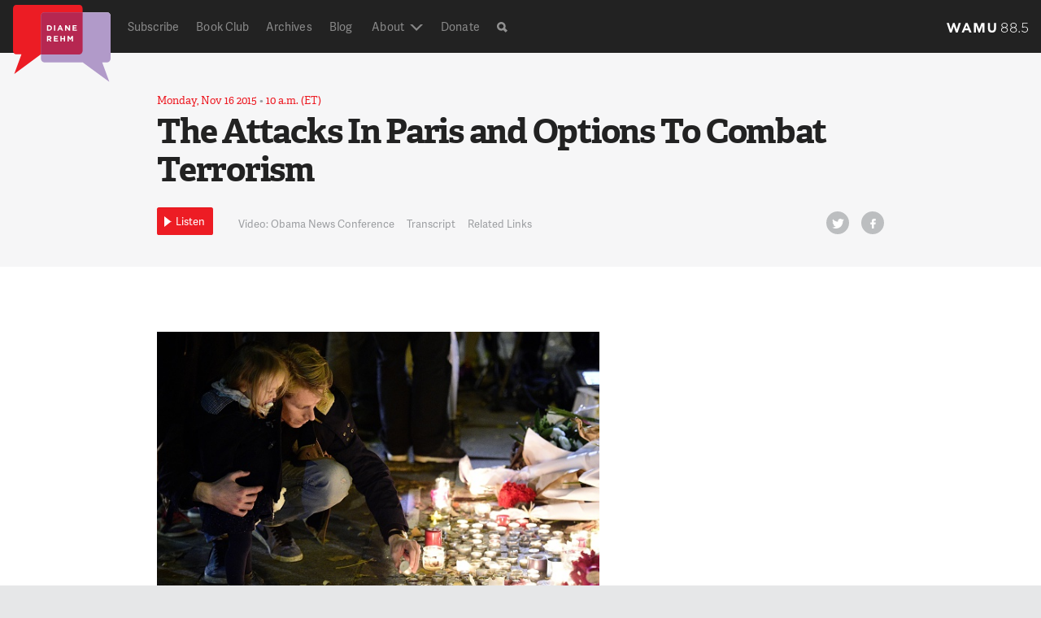

--- FILE ---
content_type: text/html; charset=UTF-8
request_url: https://dianerehm.org/shows/2015-11-16/paris-attacks-options-to-combat-terrorism
body_size: 38858
content:
<!doctype html>
<!--[if lt IE 7]><html class="no-js ie ie6 lt-ie9 lt-ie8 lt-ie7" > <![endif]-->
<!--[if IE 7]><html class="no-js ie ie7 lt-ie9 lt-ie8" > <![endif]-->
<!--[if IE 8]><html class="no-js ie ie8 lt-ie9" > <![endif]-->
<!--[if gt IE 8]><!--><html class="no-js"  > <!--<![endif]-->
    <head>
    <meta name="referrer" content="origin">
    <meta charset="UTF-8" />
    <title>

                            
        The Attacks In Paris and Options To Combat Terrorism - Diane Rehm

    </title>
    <meta name="description" content="On My Mind">

    <!-- Touch icon -->
    <!-- =================== -->
    <link rel="shortcut icon" href="https://s8296.pcdn.co/wp-content/themes/drshow/favicon.ico?v=1.6-1f3332e8">
    <link rel="apple-touch-icon" href="https://s8296.pcdn.co/wp-content/themes/drshow/apple-touch-icon-precomposed.png?v=1.6-1f3332e8">

     <!-- Site stylesheet -->
    <!-- =================== -->
    <!-- <link rel="stylesheet" href="" type="text/css" media="screen" /> -->
    <link rel="stylesheet" href="https://s8296.pcdn.co/wp-content/themes/wamu-show/css/drshow.css?v=1.6-1f3332e8" type="text/css"/>


    <meta http-equiv="Content-Type" content="text/html; charset=UTF-8" />
    <meta http-equiv="X-UA-Compatible" content="IE=edge,chrome=1"><script type="text/javascript">(window.NREUM||(NREUM={})).init={ajax:{deny_list:["bam.nr-data.net"]},feature_flags:["soft_nav"]};(window.NREUM||(NREUM={})).loader_config={licenseKey:"20efb9c01a",applicationID:"91074322",browserID:"91074360"};;/*! For license information please see nr-loader-rum-1.308.0.min.js.LICENSE.txt */
(()=>{var e,t,r={163:(e,t,r)=>{"use strict";r.d(t,{j:()=>E});var n=r(384),i=r(1741);var a=r(2555);r(860).K7.genericEvents;const s="experimental.resources",o="register",c=e=>{if(!e||"string"!=typeof e)return!1;try{document.createDocumentFragment().querySelector(e)}catch{return!1}return!0};var d=r(2614),u=r(944),l=r(8122);const f="[data-nr-mask]",g=e=>(0,l.a)(e,(()=>{const e={feature_flags:[],experimental:{allow_registered_children:!1,resources:!1},mask_selector:"*",block_selector:"[data-nr-block]",mask_input_options:{color:!1,date:!1,"datetime-local":!1,email:!1,month:!1,number:!1,range:!1,search:!1,tel:!1,text:!1,time:!1,url:!1,week:!1,textarea:!1,select:!1,password:!0}};return{ajax:{deny_list:void 0,block_internal:!0,enabled:!0,autoStart:!0},api:{get allow_registered_children(){return e.feature_flags.includes(o)||e.experimental.allow_registered_children},set allow_registered_children(t){e.experimental.allow_registered_children=t},duplicate_registered_data:!1},browser_consent_mode:{enabled:!1},distributed_tracing:{enabled:void 0,exclude_newrelic_header:void 0,cors_use_newrelic_header:void 0,cors_use_tracecontext_headers:void 0,allowed_origins:void 0},get feature_flags(){return e.feature_flags},set feature_flags(t){e.feature_flags=t},generic_events:{enabled:!0,autoStart:!0},harvest:{interval:30},jserrors:{enabled:!0,autoStart:!0},logging:{enabled:!0,autoStart:!0},metrics:{enabled:!0,autoStart:!0},obfuscate:void 0,page_action:{enabled:!0},page_view_event:{enabled:!0,autoStart:!0},page_view_timing:{enabled:!0,autoStart:!0},performance:{capture_marks:!1,capture_measures:!1,capture_detail:!0,resources:{get enabled(){return e.feature_flags.includes(s)||e.experimental.resources},set enabled(t){e.experimental.resources=t},asset_types:[],first_party_domains:[],ignore_newrelic:!0}},privacy:{cookies_enabled:!0},proxy:{assets:void 0,beacon:void 0},session:{expiresMs:d.wk,inactiveMs:d.BB},session_replay:{autoStart:!0,enabled:!1,preload:!1,sampling_rate:10,error_sampling_rate:100,collect_fonts:!1,inline_images:!1,fix_stylesheets:!0,mask_all_inputs:!0,get mask_text_selector(){return e.mask_selector},set mask_text_selector(t){c(t)?e.mask_selector="".concat(t,",").concat(f):""===t||null===t?e.mask_selector=f:(0,u.R)(5,t)},get block_class(){return"nr-block"},get ignore_class(){return"nr-ignore"},get mask_text_class(){return"nr-mask"},get block_selector(){return e.block_selector},set block_selector(t){c(t)?e.block_selector+=",".concat(t):""!==t&&(0,u.R)(6,t)},get mask_input_options(){return e.mask_input_options},set mask_input_options(t){t&&"object"==typeof t?e.mask_input_options={...t,password:!0}:(0,u.R)(7,t)}},session_trace:{enabled:!0,autoStart:!0},soft_navigations:{enabled:!0,autoStart:!0},spa:{enabled:!0,autoStart:!0},ssl:void 0,user_actions:{enabled:!0,elementAttributes:["id","className","tagName","type"]}}})());var p=r(6154),m=r(9324);let h=0;const v={buildEnv:m.F3,distMethod:m.Xs,version:m.xv,originTime:p.WN},b={consented:!1},y={appMetadata:{},get consented(){return this.session?.state?.consent||b.consented},set consented(e){b.consented=e},customTransaction:void 0,denyList:void 0,disabled:!1,harvester:void 0,isolatedBacklog:!1,isRecording:!1,loaderType:void 0,maxBytes:3e4,obfuscator:void 0,onerror:void 0,ptid:void 0,releaseIds:{},session:void 0,timeKeeper:void 0,registeredEntities:[],jsAttributesMetadata:{bytes:0},get harvestCount(){return++h}},_=e=>{const t=(0,l.a)(e,y),r=Object.keys(v).reduce((e,t)=>(e[t]={value:v[t],writable:!1,configurable:!0,enumerable:!0},e),{});return Object.defineProperties(t,r)};var w=r(5701);const x=e=>{const t=e.startsWith("http");e+="/",r.p=t?e:"https://"+e};var R=r(7836),k=r(3241);const A={accountID:void 0,trustKey:void 0,agentID:void 0,licenseKey:void 0,applicationID:void 0,xpid:void 0},S=e=>(0,l.a)(e,A),T=new Set;function E(e,t={},r,s){let{init:o,info:c,loader_config:d,runtime:u={},exposed:l=!0}=t;if(!c){const e=(0,n.pV)();o=e.init,c=e.info,d=e.loader_config}e.init=g(o||{}),e.loader_config=S(d||{}),c.jsAttributes??={},p.bv&&(c.jsAttributes.isWorker=!0),e.info=(0,a.D)(c);const f=e.init,m=[c.beacon,c.errorBeacon];T.has(e.agentIdentifier)||(f.proxy.assets&&(x(f.proxy.assets),m.push(f.proxy.assets)),f.proxy.beacon&&m.push(f.proxy.beacon),e.beacons=[...m],function(e){const t=(0,n.pV)();Object.getOwnPropertyNames(i.W.prototype).forEach(r=>{const n=i.W.prototype[r];if("function"!=typeof n||"constructor"===n)return;let a=t[r];e[r]&&!1!==e.exposed&&"micro-agent"!==e.runtime?.loaderType&&(t[r]=(...t)=>{const n=e[r](...t);return a?a(...t):n})})}(e),(0,n.US)("activatedFeatures",w.B)),u.denyList=[...f.ajax.deny_list||[],...f.ajax.block_internal?m:[]],u.ptid=e.agentIdentifier,u.loaderType=r,e.runtime=_(u),T.has(e.agentIdentifier)||(e.ee=R.ee.get(e.agentIdentifier),e.exposed=l,(0,k.W)({agentIdentifier:e.agentIdentifier,drained:!!w.B?.[e.agentIdentifier],type:"lifecycle",name:"initialize",feature:void 0,data:e.config})),T.add(e.agentIdentifier)}},384:(e,t,r)=>{"use strict";r.d(t,{NT:()=>s,US:()=>u,Zm:()=>o,bQ:()=>d,dV:()=>c,pV:()=>l});var n=r(6154),i=r(1863),a=r(1910);const s={beacon:"bam.nr-data.net",errorBeacon:"bam.nr-data.net"};function o(){return n.gm.NREUM||(n.gm.NREUM={}),void 0===n.gm.newrelic&&(n.gm.newrelic=n.gm.NREUM),n.gm.NREUM}function c(){let e=o();return e.o||(e.o={ST:n.gm.setTimeout,SI:n.gm.setImmediate||n.gm.setInterval,CT:n.gm.clearTimeout,XHR:n.gm.XMLHttpRequest,REQ:n.gm.Request,EV:n.gm.Event,PR:n.gm.Promise,MO:n.gm.MutationObserver,FETCH:n.gm.fetch,WS:n.gm.WebSocket},(0,a.i)(...Object.values(e.o))),e}function d(e,t){let r=o();r.initializedAgents??={},t.initializedAt={ms:(0,i.t)(),date:new Date},r.initializedAgents[e]=t}function u(e,t){o()[e]=t}function l(){return function(){let e=o();const t=e.info||{};e.info={beacon:s.beacon,errorBeacon:s.errorBeacon,...t}}(),function(){let e=o();const t=e.init||{};e.init={...t}}(),c(),function(){let e=o();const t=e.loader_config||{};e.loader_config={...t}}(),o()}},782:(e,t,r)=>{"use strict";r.d(t,{T:()=>n});const n=r(860).K7.pageViewTiming},860:(e,t,r)=>{"use strict";r.d(t,{$J:()=>u,K7:()=>c,P3:()=>d,XX:()=>i,Yy:()=>o,df:()=>a,qY:()=>n,v4:()=>s});const n="events",i="jserrors",a="browser/blobs",s="rum",o="browser/logs",c={ajax:"ajax",genericEvents:"generic_events",jserrors:i,logging:"logging",metrics:"metrics",pageAction:"page_action",pageViewEvent:"page_view_event",pageViewTiming:"page_view_timing",sessionReplay:"session_replay",sessionTrace:"session_trace",softNav:"soft_navigations",spa:"spa"},d={[c.pageViewEvent]:1,[c.pageViewTiming]:2,[c.metrics]:3,[c.jserrors]:4,[c.spa]:5,[c.ajax]:6,[c.sessionTrace]:7,[c.softNav]:8,[c.sessionReplay]:9,[c.logging]:10,[c.genericEvents]:11},u={[c.pageViewEvent]:s,[c.pageViewTiming]:n,[c.ajax]:n,[c.spa]:n,[c.softNav]:n,[c.metrics]:i,[c.jserrors]:i,[c.sessionTrace]:a,[c.sessionReplay]:a,[c.logging]:o,[c.genericEvents]:"ins"}},944:(e,t,r)=>{"use strict";r.d(t,{R:()=>i});var n=r(3241);function i(e,t){"function"==typeof console.debug&&(console.debug("New Relic Warning: https://github.com/newrelic/newrelic-browser-agent/blob/main/docs/warning-codes.md#".concat(e),t),(0,n.W)({agentIdentifier:null,drained:null,type:"data",name:"warn",feature:"warn",data:{code:e,secondary:t}}))}},1687:(e,t,r)=>{"use strict";r.d(t,{Ak:()=>d,Ze:()=>f,x3:()=>u});var n=r(3241),i=r(7836),a=r(3606),s=r(860),o=r(2646);const c={};function d(e,t){const r={staged:!1,priority:s.P3[t]||0};l(e),c[e].get(t)||c[e].set(t,r)}function u(e,t){e&&c[e]&&(c[e].get(t)&&c[e].delete(t),p(e,t,!1),c[e].size&&g(e))}function l(e){if(!e)throw new Error("agentIdentifier required");c[e]||(c[e]=new Map)}function f(e="",t="feature",r=!1){if(l(e),!e||!c[e].get(t)||r)return p(e,t);c[e].get(t).staged=!0,g(e)}function g(e){const t=Array.from(c[e]);t.every(([e,t])=>t.staged)&&(t.sort((e,t)=>e[1].priority-t[1].priority),t.forEach(([t])=>{c[e].delete(t),p(e,t)}))}function p(e,t,r=!0){const s=e?i.ee.get(e):i.ee,c=a.i.handlers;if(!s.aborted&&s.backlog&&c){if((0,n.W)({agentIdentifier:e,type:"lifecycle",name:"drain",feature:t}),r){const e=s.backlog[t],r=c[t];if(r){for(let t=0;e&&t<e.length;++t)m(e[t],r);Object.entries(r).forEach(([e,t])=>{Object.values(t||{}).forEach(t=>{t[0]?.on&&t[0]?.context()instanceof o.y&&t[0].on(e,t[1])})})}}s.isolatedBacklog||delete c[t],s.backlog[t]=null,s.emit("drain-"+t,[])}}function m(e,t){var r=e[1];Object.values(t[r]||{}).forEach(t=>{var r=e[0];if(t[0]===r){var n=t[1],i=e[3],a=e[2];n.apply(i,a)}})}},1738:(e,t,r)=>{"use strict";r.d(t,{U:()=>g,Y:()=>f});var n=r(3241),i=r(9908),a=r(1863),s=r(944),o=r(5701),c=r(3969),d=r(8362),u=r(860),l=r(4261);function f(e,t,r,a){const f=a||r;!f||f[e]&&f[e]!==d.d.prototype[e]||(f[e]=function(){(0,i.p)(c.xV,["API/"+e+"/called"],void 0,u.K7.metrics,r.ee),(0,n.W)({agentIdentifier:r.agentIdentifier,drained:!!o.B?.[r.agentIdentifier],type:"data",name:"api",feature:l.Pl+e,data:{}});try{return t.apply(this,arguments)}catch(e){(0,s.R)(23,e)}})}function g(e,t,r,n,s){const o=e.info;null===r?delete o.jsAttributes[t]:o.jsAttributes[t]=r,(s||null===r)&&(0,i.p)(l.Pl+n,[(0,a.t)(),t,r],void 0,"session",e.ee)}},1741:(e,t,r)=>{"use strict";r.d(t,{W:()=>a});var n=r(944),i=r(4261);class a{#e(e,...t){if(this[e]!==a.prototype[e])return this[e](...t);(0,n.R)(35,e)}addPageAction(e,t){return this.#e(i.hG,e,t)}register(e){return this.#e(i.eY,e)}recordCustomEvent(e,t){return this.#e(i.fF,e,t)}setPageViewName(e,t){return this.#e(i.Fw,e,t)}setCustomAttribute(e,t,r){return this.#e(i.cD,e,t,r)}noticeError(e,t){return this.#e(i.o5,e,t)}setUserId(e,t=!1){return this.#e(i.Dl,e,t)}setApplicationVersion(e){return this.#e(i.nb,e)}setErrorHandler(e){return this.#e(i.bt,e)}addRelease(e,t){return this.#e(i.k6,e,t)}log(e,t){return this.#e(i.$9,e,t)}start(){return this.#e(i.d3)}finished(e){return this.#e(i.BL,e)}recordReplay(){return this.#e(i.CH)}pauseReplay(){return this.#e(i.Tb)}addToTrace(e){return this.#e(i.U2,e)}setCurrentRouteName(e){return this.#e(i.PA,e)}interaction(e){return this.#e(i.dT,e)}wrapLogger(e,t,r){return this.#e(i.Wb,e,t,r)}measure(e,t){return this.#e(i.V1,e,t)}consent(e){return this.#e(i.Pv,e)}}},1863:(e,t,r)=>{"use strict";function n(){return Math.floor(performance.now())}r.d(t,{t:()=>n})},1910:(e,t,r)=>{"use strict";r.d(t,{i:()=>a});var n=r(944);const i=new Map;function a(...e){return e.every(e=>{if(i.has(e))return i.get(e);const t="function"==typeof e?e.toString():"",r=t.includes("[native code]"),a=t.includes("nrWrapper");return r||a||(0,n.R)(64,e?.name||t),i.set(e,r),r})}},2555:(e,t,r)=>{"use strict";r.d(t,{D:()=>o,f:()=>s});var n=r(384),i=r(8122);const a={beacon:n.NT.beacon,errorBeacon:n.NT.errorBeacon,licenseKey:void 0,applicationID:void 0,sa:void 0,queueTime:void 0,applicationTime:void 0,ttGuid:void 0,user:void 0,account:void 0,product:void 0,extra:void 0,jsAttributes:{},userAttributes:void 0,atts:void 0,transactionName:void 0,tNamePlain:void 0};function s(e){try{return!!e.licenseKey&&!!e.errorBeacon&&!!e.applicationID}catch(e){return!1}}const o=e=>(0,i.a)(e,a)},2614:(e,t,r)=>{"use strict";r.d(t,{BB:()=>s,H3:()=>n,g:()=>d,iL:()=>c,tS:()=>o,uh:()=>i,wk:()=>a});const n="NRBA",i="SESSION",a=144e5,s=18e5,o={STARTED:"session-started",PAUSE:"session-pause",RESET:"session-reset",RESUME:"session-resume",UPDATE:"session-update"},c={SAME_TAB:"same-tab",CROSS_TAB:"cross-tab"},d={OFF:0,FULL:1,ERROR:2}},2646:(e,t,r)=>{"use strict";r.d(t,{y:()=>n});class n{constructor(e){this.contextId=e}}},2843:(e,t,r)=>{"use strict";r.d(t,{G:()=>a,u:()=>i});var n=r(3878);function i(e,t=!1,r,i){(0,n.DD)("visibilitychange",function(){if(t)return void("hidden"===document.visibilityState&&e());e(document.visibilityState)},r,i)}function a(e,t,r){(0,n.sp)("pagehide",e,t,r)}},3241:(e,t,r)=>{"use strict";r.d(t,{W:()=>a});var n=r(6154);const i="newrelic";function a(e={}){try{n.gm.dispatchEvent(new CustomEvent(i,{detail:e}))}catch(e){}}},3606:(e,t,r)=>{"use strict";r.d(t,{i:()=>a});var n=r(9908);a.on=s;var i=a.handlers={};function a(e,t,r,a){s(a||n.d,i,e,t,r)}function s(e,t,r,i,a){a||(a="feature"),e||(e=n.d);var s=t[a]=t[a]||{};(s[r]=s[r]||[]).push([e,i])}},3878:(e,t,r)=>{"use strict";function n(e,t){return{capture:e,passive:!1,signal:t}}function i(e,t,r=!1,i){window.addEventListener(e,t,n(r,i))}function a(e,t,r=!1,i){document.addEventListener(e,t,n(r,i))}r.d(t,{DD:()=>a,jT:()=>n,sp:()=>i})},3969:(e,t,r)=>{"use strict";r.d(t,{TZ:()=>n,XG:()=>o,rs:()=>i,xV:()=>s,z_:()=>a});const n=r(860).K7.metrics,i="sm",a="cm",s="storeSupportabilityMetrics",o="storeEventMetrics"},4234:(e,t,r)=>{"use strict";r.d(t,{W:()=>a});var n=r(7836),i=r(1687);class a{constructor(e,t){this.agentIdentifier=e,this.ee=n.ee.get(e),this.featureName=t,this.blocked=!1}deregisterDrain(){(0,i.x3)(this.agentIdentifier,this.featureName)}}},4261:(e,t,r)=>{"use strict";r.d(t,{$9:()=>d,BL:()=>o,CH:()=>g,Dl:()=>_,Fw:()=>y,PA:()=>h,Pl:()=>n,Pv:()=>k,Tb:()=>l,U2:()=>a,V1:()=>R,Wb:()=>x,bt:()=>b,cD:()=>v,d3:()=>w,dT:()=>c,eY:()=>p,fF:()=>f,hG:()=>i,k6:()=>s,nb:()=>m,o5:()=>u});const n="api-",i="addPageAction",a="addToTrace",s="addRelease",o="finished",c="interaction",d="log",u="noticeError",l="pauseReplay",f="recordCustomEvent",g="recordReplay",p="register",m="setApplicationVersion",h="setCurrentRouteName",v="setCustomAttribute",b="setErrorHandler",y="setPageViewName",_="setUserId",w="start",x="wrapLogger",R="measure",k="consent"},5289:(e,t,r)=>{"use strict";r.d(t,{GG:()=>s,Qr:()=>c,sB:()=>o});var n=r(3878),i=r(6389);function a(){return"undefined"==typeof document||"complete"===document.readyState}function s(e,t){if(a())return e();const r=(0,i.J)(e),s=setInterval(()=>{a()&&(clearInterval(s),r())},500);(0,n.sp)("load",r,t)}function o(e){if(a())return e();(0,n.DD)("DOMContentLoaded",e)}function c(e){if(a())return e();(0,n.sp)("popstate",e)}},5607:(e,t,r)=>{"use strict";r.d(t,{W:()=>n});const n=(0,r(9566).bz)()},5701:(e,t,r)=>{"use strict";r.d(t,{B:()=>a,t:()=>s});var n=r(3241);const i=new Set,a={};function s(e,t){const r=t.agentIdentifier;a[r]??={},e&&"object"==typeof e&&(i.has(r)||(t.ee.emit("rumresp",[e]),a[r]=e,i.add(r),(0,n.W)({agentIdentifier:r,loaded:!0,drained:!0,type:"lifecycle",name:"load",feature:void 0,data:e})))}},6154:(e,t,r)=>{"use strict";r.d(t,{OF:()=>c,RI:()=>i,WN:()=>u,bv:()=>a,eN:()=>l,gm:()=>s,mw:()=>o,sb:()=>d});var n=r(1863);const i="undefined"!=typeof window&&!!window.document,a="undefined"!=typeof WorkerGlobalScope&&("undefined"!=typeof self&&self instanceof WorkerGlobalScope&&self.navigator instanceof WorkerNavigator||"undefined"!=typeof globalThis&&globalThis instanceof WorkerGlobalScope&&globalThis.navigator instanceof WorkerNavigator),s=i?window:"undefined"!=typeof WorkerGlobalScope&&("undefined"!=typeof self&&self instanceof WorkerGlobalScope&&self||"undefined"!=typeof globalThis&&globalThis instanceof WorkerGlobalScope&&globalThis),o=Boolean("hidden"===s?.document?.visibilityState),c=/iPad|iPhone|iPod/.test(s.navigator?.userAgent),d=c&&"undefined"==typeof SharedWorker,u=((()=>{const e=s.navigator?.userAgent?.match(/Firefox[/\s](\d+\.\d+)/);Array.isArray(e)&&e.length>=2&&e[1]})(),Date.now()-(0,n.t)()),l=()=>"undefined"!=typeof PerformanceNavigationTiming&&s?.performance?.getEntriesByType("navigation")?.[0]?.responseStart},6389:(e,t,r)=>{"use strict";function n(e,t=500,r={}){const n=r?.leading||!1;let i;return(...r)=>{n&&void 0===i&&(e.apply(this,r),i=setTimeout(()=>{i=clearTimeout(i)},t)),n||(clearTimeout(i),i=setTimeout(()=>{e.apply(this,r)},t))}}function i(e){let t=!1;return(...r)=>{t||(t=!0,e.apply(this,r))}}r.d(t,{J:()=>i,s:()=>n})},6630:(e,t,r)=>{"use strict";r.d(t,{T:()=>n});const n=r(860).K7.pageViewEvent},7699:(e,t,r)=>{"use strict";r.d(t,{It:()=>a,KC:()=>o,No:()=>i,qh:()=>s});var n=r(860);const i=16e3,a=1e6,s="SESSION_ERROR",o={[n.K7.logging]:!0,[n.K7.genericEvents]:!1,[n.K7.jserrors]:!1,[n.K7.ajax]:!1}},7836:(e,t,r)=>{"use strict";r.d(t,{P:()=>o,ee:()=>c});var n=r(384),i=r(8990),a=r(2646),s=r(5607);const o="nr@context:".concat(s.W),c=function e(t,r){var n={},s={},u={},l=!1;try{l=16===r.length&&d.initializedAgents?.[r]?.runtime.isolatedBacklog}catch(e){}var f={on:p,addEventListener:p,removeEventListener:function(e,t){var r=n[e];if(!r)return;for(var i=0;i<r.length;i++)r[i]===t&&r.splice(i,1)},emit:function(e,r,n,i,a){!1!==a&&(a=!0);if(c.aborted&&!i)return;t&&a&&t.emit(e,r,n);var o=g(n);m(e).forEach(e=>{e.apply(o,r)});var d=v()[s[e]];d&&d.push([f,e,r,o]);return o},get:h,listeners:m,context:g,buffer:function(e,t){const r=v();if(t=t||"feature",f.aborted)return;Object.entries(e||{}).forEach(([e,n])=>{s[n]=t,t in r||(r[t]=[])})},abort:function(){f._aborted=!0,Object.keys(f.backlog).forEach(e=>{delete f.backlog[e]})},isBuffering:function(e){return!!v()[s[e]]},debugId:r,backlog:l?{}:t&&"object"==typeof t.backlog?t.backlog:{},isolatedBacklog:l};return Object.defineProperty(f,"aborted",{get:()=>{let e=f._aborted||!1;return e||(t&&(e=t.aborted),e)}}),f;function g(e){return e&&e instanceof a.y?e:e?(0,i.I)(e,o,()=>new a.y(o)):new a.y(o)}function p(e,t){n[e]=m(e).concat(t)}function m(e){return n[e]||[]}function h(t){return u[t]=u[t]||e(f,t)}function v(){return f.backlog}}(void 0,"globalEE"),d=(0,n.Zm)();d.ee||(d.ee=c)},8122:(e,t,r)=>{"use strict";r.d(t,{a:()=>i});var n=r(944);function i(e,t){try{if(!e||"object"!=typeof e)return(0,n.R)(3);if(!t||"object"!=typeof t)return(0,n.R)(4);const r=Object.create(Object.getPrototypeOf(t),Object.getOwnPropertyDescriptors(t)),a=0===Object.keys(r).length?e:r;for(let s in a)if(void 0!==e[s])try{if(null===e[s]){r[s]=null;continue}Array.isArray(e[s])&&Array.isArray(t[s])?r[s]=Array.from(new Set([...e[s],...t[s]])):"object"==typeof e[s]&&"object"==typeof t[s]?r[s]=i(e[s],t[s]):r[s]=e[s]}catch(e){r[s]||(0,n.R)(1,e)}return r}catch(e){(0,n.R)(2,e)}}},8362:(e,t,r)=>{"use strict";r.d(t,{d:()=>a});var n=r(9566),i=r(1741);class a extends i.W{agentIdentifier=(0,n.LA)(16)}},8374:(e,t,r)=>{r.nc=(()=>{try{return document?.currentScript?.nonce}catch(e){}return""})()},8990:(e,t,r)=>{"use strict";r.d(t,{I:()=>i});var n=Object.prototype.hasOwnProperty;function i(e,t,r){if(n.call(e,t))return e[t];var i=r();if(Object.defineProperty&&Object.keys)try{return Object.defineProperty(e,t,{value:i,writable:!0,enumerable:!1}),i}catch(e){}return e[t]=i,i}},9324:(e,t,r)=>{"use strict";r.d(t,{F3:()=>i,Xs:()=>a,xv:()=>n});const n="1.308.0",i="PROD",a="CDN"},9566:(e,t,r)=>{"use strict";r.d(t,{LA:()=>o,bz:()=>s});var n=r(6154);const i="xxxxxxxx-xxxx-4xxx-yxxx-xxxxxxxxxxxx";function a(e,t){return e?15&e[t]:16*Math.random()|0}function s(){const e=n.gm?.crypto||n.gm?.msCrypto;let t,r=0;return e&&e.getRandomValues&&(t=e.getRandomValues(new Uint8Array(30))),i.split("").map(e=>"x"===e?a(t,r++).toString(16):"y"===e?(3&a()|8).toString(16):e).join("")}function o(e){const t=n.gm?.crypto||n.gm?.msCrypto;let r,i=0;t&&t.getRandomValues&&(r=t.getRandomValues(new Uint8Array(e)));const s=[];for(var o=0;o<e;o++)s.push(a(r,i++).toString(16));return s.join("")}},9908:(e,t,r)=>{"use strict";r.d(t,{d:()=>n,p:()=>i});var n=r(7836).ee.get("handle");function i(e,t,r,i,a){a?(a.buffer([e],i),a.emit(e,t,r)):(n.buffer([e],i),n.emit(e,t,r))}}},n={};function i(e){var t=n[e];if(void 0!==t)return t.exports;var a=n[e]={exports:{}};return r[e](a,a.exports,i),a.exports}i.m=r,i.d=(e,t)=>{for(var r in t)i.o(t,r)&&!i.o(e,r)&&Object.defineProperty(e,r,{enumerable:!0,get:t[r]})},i.f={},i.e=e=>Promise.all(Object.keys(i.f).reduce((t,r)=>(i.f[r](e,t),t),[])),i.u=e=>"nr-rum-1.308.0.min.js",i.o=(e,t)=>Object.prototype.hasOwnProperty.call(e,t),e={},t="NRBA-1.308.0.PROD:",i.l=(r,n,a,s)=>{if(e[r])e[r].push(n);else{var o,c;if(void 0!==a)for(var d=document.getElementsByTagName("script"),u=0;u<d.length;u++){var l=d[u];if(l.getAttribute("src")==r||l.getAttribute("data-webpack")==t+a){o=l;break}}if(!o){c=!0;var f={296:"sha512-+MIMDsOcckGXa1EdWHqFNv7P+JUkd5kQwCBr3KE6uCvnsBNUrdSt4a/3/L4j4TxtnaMNjHpza2/erNQbpacJQA=="};(o=document.createElement("script")).charset="utf-8",i.nc&&o.setAttribute("nonce",i.nc),o.setAttribute("data-webpack",t+a),o.src=r,0!==o.src.indexOf(window.location.origin+"/")&&(o.crossOrigin="anonymous"),f[s]&&(o.integrity=f[s])}e[r]=[n];var g=(t,n)=>{o.onerror=o.onload=null,clearTimeout(p);var i=e[r];if(delete e[r],o.parentNode&&o.parentNode.removeChild(o),i&&i.forEach(e=>e(n)),t)return t(n)},p=setTimeout(g.bind(null,void 0,{type:"timeout",target:o}),12e4);o.onerror=g.bind(null,o.onerror),o.onload=g.bind(null,o.onload),c&&document.head.appendChild(o)}},i.r=e=>{"undefined"!=typeof Symbol&&Symbol.toStringTag&&Object.defineProperty(e,Symbol.toStringTag,{value:"Module"}),Object.defineProperty(e,"__esModule",{value:!0})},i.p="https://js-agent.newrelic.com/",(()=>{var e={374:0,840:0};i.f.j=(t,r)=>{var n=i.o(e,t)?e[t]:void 0;if(0!==n)if(n)r.push(n[2]);else{var a=new Promise((r,i)=>n=e[t]=[r,i]);r.push(n[2]=a);var s=i.p+i.u(t),o=new Error;i.l(s,r=>{if(i.o(e,t)&&(0!==(n=e[t])&&(e[t]=void 0),n)){var a=r&&("load"===r.type?"missing":r.type),s=r&&r.target&&r.target.src;o.message="Loading chunk "+t+" failed: ("+a+": "+s+")",o.name="ChunkLoadError",o.type=a,o.request=s,n[1](o)}},"chunk-"+t,t)}};var t=(t,r)=>{var n,a,[s,o,c]=r,d=0;if(s.some(t=>0!==e[t])){for(n in o)i.o(o,n)&&(i.m[n]=o[n]);if(c)c(i)}for(t&&t(r);d<s.length;d++)a=s[d],i.o(e,a)&&e[a]&&e[a][0](),e[a]=0},r=self["webpackChunk:NRBA-1.308.0.PROD"]=self["webpackChunk:NRBA-1.308.0.PROD"]||[];r.forEach(t.bind(null,0)),r.push=t.bind(null,r.push.bind(r))})(),(()=>{"use strict";i(8374);var e=i(8362),t=i(860);const r=Object.values(t.K7);var n=i(163);var a=i(9908),s=i(1863),o=i(4261),c=i(1738);var d=i(1687),u=i(4234),l=i(5289),f=i(6154),g=i(944),p=i(384);const m=e=>f.RI&&!0===e?.privacy.cookies_enabled;function h(e){return!!(0,p.dV)().o.MO&&m(e)&&!0===e?.session_trace.enabled}var v=i(6389),b=i(7699);class y extends u.W{constructor(e,t){super(e.agentIdentifier,t),this.agentRef=e,this.abortHandler=void 0,this.featAggregate=void 0,this.loadedSuccessfully=void 0,this.onAggregateImported=new Promise(e=>{this.loadedSuccessfully=e}),this.deferred=Promise.resolve(),!1===e.init[this.featureName].autoStart?this.deferred=new Promise((t,r)=>{this.ee.on("manual-start-all",(0,v.J)(()=>{(0,d.Ak)(e.agentIdentifier,this.featureName),t()}))}):(0,d.Ak)(e.agentIdentifier,t)}importAggregator(e,t,r={}){if(this.featAggregate)return;const n=async()=>{let n;await this.deferred;try{if(m(e.init)){const{setupAgentSession:t}=await i.e(296).then(i.bind(i,3305));n=t(e)}}catch(e){(0,g.R)(20,e),this.ee.emit("internal-error",[e]),(0,a.p)(b.qh,[e],void 0,this.featureName,this.ee)}try{if(!this.#t(this.featureName,n,e.init))return(0,d.Ze)(this.agentIdentifier,this.featureName),void this.loadedSuccessfully(!1);const{Aggregate:i}=await t();this.featAggregate=new i(e,r),e.runtime.harvester.initializedAggregates.push(this.featAggregate),this.loadedSuccessfully(!0)}catch(e){(0,g.R)(34,e),this.abortHandler?.(),(0,d.Ze)(this.agentIdentifier,this.featureName,!0),this.loadedSuccessfully(!1),this.ee&&this.ee.abort()}};f.RI?(0,l.GG)(()=>n(),!0):n()}#t(e,r,n){if(this.blocked)return!1;switch(e){case t.K7.sessionReplay:return h(n)&&!!r;case t.K7.sessionTrace:return!!r;default:return!0}}}var _=i(6630),w=i(2614),x=i(3241);class R extends y{static featureName=_.T;constructor(e){var t;super(e,_.T),this.setupInspectionEvents(e.agentIdentifier),t=e,(0,c.Y)(o.Fw,function(e,r){"string"==typeof e&&("/"!==e.charAt(0)&&(e="/"+e),t.runtime.customTransaction=(r||"http://custom.transaction")+e,(0,a.p)(o.Pl+o.Fw,[(0,s.t)()],void 0,void 0,t.ee))},t),this.importAggregator(e,()=>i.e(296).then(i.bind(i,3943)))}setupInspectionEvents(e){const t=(t,r)=>{t&&(0,x.W)({agentIdentifier:e,timeStamp:t.timeStamp,loaded:"complete"===t.target.readyState,type:"window",name:r,data:t.target.location+""})};(0,l.sB)(e=>{t(e,"DOMContentLoaded")}),(0,l.GG)(e=>{t(e,"load")}),(0,l.Qr)(e=>{t(e,"navigate")}),this.ee.on(w.tS.UPDATE,(t,r)=>{(0,x.W)({agentIdentifier:e,type:"lifecycle",name:"session",data:r})})}}class k extends e.d{constructor(e){var t;(super(),f.gm)?(this.features={},(0,p.bQ)(this.agentIdentifier,this),this.desiredFeatures=new Set(e.features||[]),this.desiredFeatures.add(R),(0,n.j)(this,e,e.loaderType||"agent"),t=this,(0,c.Y)(o.cD,function(e,r,n=!1){if("string"==typeof e){if(["string","number","boolean"].includes(typeof r)||null===r)return(0,c.U)(t,e,r,o.cD,n);(0,g.R)(40,typeof r)}else(0,g.R)(39,typeof e)},t),function(e){(0,c.Y)(o.Dl,function(t,r=!1){if("string"!=typeof t&&null!==t)return void(0,g.R)(41,typeof t);const n=e.info.jsAttributes["enduser.id"];r&&null!=n&&n!==t?(0,a.p)(o.Pl+"setUserIdAndResetSession",[t],void 0,"session",e.ee):(0,c.U)(e,"enduser.id",t,o.Dl,!0)},e)}(this),function(e){(0,c.Y)(o.nb,function(t){if("string"==typeof t||null===t)return(0,c.U)(e,"application.version",t,o.nb,!1);(0,g.R)(42,typeof t)},e)}(this),function(e){(0,c.Y)(o.d3,function(){e.ee.emit("manual-start-all")},e)}(this),function(e){(0,c.Y)(o.Pv,function(t=!0){if("boolean"==typeof t){if((0,a.p)(o.Pl+o.Pv,[t],void 0,"session",e.ee),e.runtime.consented=t,t){const t=e.features.page_view_event;t.onAggregateImported.then(e=>{const r=t.featAggregate;e&&!r.sentRum&&r.sendRum()})}}else(0,g.R)(65,typeof t)},e)}(this),this.run()):(0,g.R)(21)}get config(){return{info:this.info,init:this.init,loader_config:this.loader_config,runtime:this.runtime}}get api(){return this}run(){try{const e=function(e){const t={};return r.forEach(r=>{t[r]=!!e[r]?.enabled}),t}(this.init),n=[...this.desiredFeatures];n.sort((e,r)=>t.P3[e.featureName]-t.P3[r.featureName]),n.forEach(r=>{if(!e[r.featureName]&&r.featureName!==t.K7.pageViewEvent)return;if(r.featureName===t.K7.spa)return void(0,g.R)(67);const n=function(e){switch(e){case t.K7.ajax:return[t.K7.jserrors];case t.K7.sessionTrace:return[t.K7.ajax,t.K7.pageViewEvent];case t.K7.sessionReplay:return[t.K7.sessionTrace];case t.K7.pageViewTiming:return[t.K7.pageViewEvent];default:return[]}}(r.featureName).filter(e=>!(e in this.features));n.length>0&&(0,g.R)(36,{targetFeature:r.featureName,missingDependencies:n}),this.features[r.featureName]=new r(this)})}catch(e){(0,g.R)(22,e);for(const e in this.features)this.features[e].abortHandler?.();const t=(0,p.Zm)();delete t.initializedAgents[this.agentIdentifier]?.features,delete this.sharedAggregator;return t.ee.get(this.agentIdentifier).abort(),!1}}}var A=i(2843),S=i(782);class T extends y{static featureName=S.T;constructor(e){super(e,S.T),f.RI&&((0,A.u)(()=>(0,a.p)("docHidden",[(0,s.t)()],void 0,S.T,this.ee),!0),(0,A.G)(()=>(0,a.p)("winPagehide",[(0,s.t)()],void 0,S.T,this.ee)),this.importAggregator(e,()=>i.e(296).then(i.bind(i,2117))))}}var E=i(3969);class I extends y{static featureName=E.TZ;constructor(e){super(e,E.TZ),f.RI&&document.addEventListener("securitypolicyviolation",e=>{(0,a.p)(E.xV,["Generic/CSPViolation/Detected"],void 0,this.featureName,this.ee)}),this.importAggregator(e,()=>i.e(296).then(i.bind(i,9623)))}}new k({features:[R,T,I],loaderType:"lite"})})()})();</script>
		<meta name="viewport" content="width=device-width, initial-scale=1.0">
    <link rel="pingback" href="https://dianerehm.org/xmlrpc.php" />

		<!-- Google Tag Manager -->
	<script>(function(w,d,s,l,i){w[l]=w[l]||[];w[l].push({'gtm.start':
	new Date().getTime(),event:'gtm.js'});var f=d.getElementsByTagName(s)[0],
	j=d.createElement(s),dl=l!='dataLayer'?'&l='+l:'';j.async=true;j.src=
	'https://www.googletagmanager.com/gtm.js?id='+i+dl;f.parentNode.insertBefore(j,f);
	})(window,document,'script','dataLayer','GTM-KJTD9PNM');</script>
	<!-- /Google Tag Manager -->
	
    <!-- Modernizr -->
    <!-- =================== -->
    <script type="text/javascript" src="https://s8296.pcdn.co/wp-content/themes/wamu-show/components/modernizr/modernizr.js?v=1.6-1f3332e8"></script>

     <!-- Dev scripts -->
    <!-- =================== -->
    <!-- <script type="text/javascript" src="https://s8296.pcdn.co/wp-content/themes/wamu-show/js/dev.js"></script> -->


    <!-- Respond for older IE browsers -->
    <!-- =================== -->
    <!--[if lte IE 8]>
        <script type="text/javascript" src="https://s8296.pcdn.co/wp-content/themes/wamu-show/components/respond/dest/respond.min.js?v=1.6-1f3332e8"></script>
    <![endif]-->

    <!-- Google DFP -->
    <!-- =================== -->
    <script type='text/javascript'>
		  var googletag = googletag || {};
		  googletag.cmd = googletag.cmd || [];

			(function() {

	      var gads = document.createElement('script');
	      gads.async = true;
	      gads.type = 'text/javascript';
	      var useSSL = 'https:' == document.location.protocol;
	      gads.src = (useSSL ? 'https:' : 'http:') +
	      '//securepubads.g.doubleclick.net/tag/js/gpt.js';
	      var node = document.getElementsByTagName('script')[0];
	      node.parentNode.insertBefore(gads, node);

	      googletag.cmd.push(function() {
	        	          	            	              googletag
    .defineSlot('/1050810/DR_UW_300x250', [300, 250], 'div-gpt-ad-site')
    .setCollapseEmptyDiv(true,true)
    .addService(googletag.pubads())
    ;
 
	            	          	        	          	            	              googletag
    .defineSlot('/1050810/DR_MB_Interior_300x250', [300, 250], 'div-gpt-ad-member')
    .setCollapseEmptyDiv(true,true)
    .addService(googletag.pubads())
    ;
 
	            	          	        	          	            	              googletag
    .defineSlot('/1050810/WAMU_site_300x250', [300, 250], 'div-gpt-ad-player')
    .setCollapseEmptyDiv(true,true)
    .addService(googletag.pubads())
    ;
 
	            	          	        	          	            	              googletag
    .defineSlot('/1050810/Shows_Sponsored_Ad_Centered', [728, 90], 'div-gpt-ad-content')
    .setCollapseEmptyDiv(true,true)
    .addService(googletag.pubads())
    ;
 
	            	          	        	          	            								var mapping = googletag.sizeMapping().
								  addSize([0, 0], []).
								  addSize([980, 200], [970, 50]). // Desktop
								  build();
						    googletag.defineSlot('/1050810/DR_970x50', [970, 50], 'div-gpt-ad-site_topper')
									.defineSizeMapping(mapping)
									.setCollapseEmptyDiv(true,true)
									.addService(googletag.pubads());

	            	          	        	          	            								var mapping = googletag.sizeMapping().
								  addSize([0, 0], []).
								  addSize([330, 300], [320, 50]). // Tablet
								  addSize([980, 200], []). // Desktop
								  build();
						    googletag.defineSlot('/1050810/DR_320x50', [320, 50], 'div-gpt-ad-site_topper_mobile')
									.defineSizeMapping(mapping)
									.setCollapseEmptyDiv(true,true)
									.addService(googletag.pubads());

	            	          	        
																										var mainColumnSlotMapping = googletag.sizeMapping().
								  addSize([0, 0], []).
								  addSize([980, 200], ['fluid']). // Desktop
								  build();
								googletag.defineSlot('/1050810/DR_sponsor_logo', ['fluid'], 'div-gpt-ad-sponsorship--main-column-topper')
									.defineSizeMapping(mainColumnSlotMapping)
									.setCollapseEmptyDiv(true,true)
									.addService(googletag.pubads());
																												googletag.defineSlot('/1050810/DR_sponsor_logo', ['fluid'], 'div-gpt-ad-sponsorship--todays-shows')
									.setCollapseEmptyDiv(true,true)
									.addService(googletag.pubads());
																												googletag.defineSlot('/1050810/DR_sponsor_logo', ['fluid'], 'div-gpt-ad-sponsorship--upcoming-shows')
									.setCollapseEmptyDiv(true,true)
									.addService(googletag.pubads());
																												googletag.defineSlot('/1050810/DR_sponsor_logo', ['fluid'], 'div-gpt-ad-sponsorship--segment-main')
									.setCollapseEmptyDiv(true,true)
									.addService(googletag.pubads());
																												googletag.defineSlot('/1050810/DR_sponsor_logo', ['fluid'], 'div-gpt-ad-sponsorship--segment-guest')
									.setCollapseEmptyDiv(true,true)
									.addService(googletag.pubads());
														        
	        googletag.pubads().setTargeting('category', []);
	        googletag.pubads().setTargeting('page_path', '/shows/2015-11-16/paris-attacks-options-to-combat-terrorism');
	        googletag.pubads().setTargeting('tags', ["public-safety","presidential-elections","politics","military","international","elections","conflict"]);
	        googletag.pubads().enableSingleRequest();
			googletag.pubads().collapseEmptyDivs();
	        googletag.enableServices();
	      });
			})();
    </script>
			    <!-- Typekit -->
    <script src="https://use.typekit.net/cxb7cwg.js"></script>
    <script>try{Typekit.load({ async: true });}catch(e){}</script>    	

	<meta name='robots' content='index, follow, max-image-preview:large, max-snippet:-1, max-video-preview:-1' />

	<!-- This site is optimized with the Yoast SEO Premium plugin v18.7 (Yoast SEO v21.2) - https://yoast.com/wordpress/plugins/seo/ -->
	<title>The Attacks In Paris and Options To Combat Terrorism - Diane Rehm</title>
	<link rel="canonical" href="https://dianerehm.org/shows/2015-11-16/paris-attacks-options-to-combat-terrorism" />
	<meta property="og:locale" content="en_US" />
	<meta property="og:type" content="article" />
	<meta property="og:title" content="The Attacks In Paris and Options To Combat Terrorism" />
	<meta property="og:description" content="French President Hollande says the deadly coordinated attacks in Paris were an act of war by the Islamic State. Diane and guests discuss the latest in the investigation into the Paris attacks and options to combat terrorism worldwide." />
	<meta property="og:url" content="https://dianerehm.org/shows/2015-11-16/paris-attacks-options-to-combat-terrorism" />
	<meta property="og:site_name" content="Diane Rehm" />
	<meta property="article:publisher" content="https://www.facebook.com/thedianerehmshow" />
	<meta property="article:modified_time" content="2015-11-16T16:16:02+00:00" />
	<meta property="og:image" content="https://s8296.pcdn.co/wp-content/uploads/2015/11/GettyImages-497159642.jpg" />
	<meta property="og:image:width" content="594" />
	<meta property="og:image:height" content="388" />
	<meta property="og:image:type" content="image/jpeg" />
	<meta name="twitter:card" content="summary_large_image" />
	<meta name="twitter:site" content="@drshow" />
	<meta name="twitter:label1" content="Est. reading time" />
	<meta name="twitter:data1" content="1 minute" />
	<script type="application/ld+json" class="yoast-schema-graph">{"@context":"https://schema.org","@graph":[{"@type":"WebPage","@id":"https://dianerehm.org/shows/2015-11-16/paris-attacks-options-to-combat-terrorism","url":"https://dianerehm.org/shows/2015-11-16/paris-attacks-options-to-combat-terrorism","name":"The Attacks In Paris and Options To Combat Terrorism - Diane Rehm","isPartOf":{"@id":"https://dianerehm.org/#website"},"primaryImageOfPage":{"@id":"https://dianerehm.org/shows/2015-11-16/paris-attacks-options-to-combat-terrorism#primaryimage"},"image":{"@id":"https://dianerehm.org/shows/2015-11-16/paris-attacks-options-to-combat-terrorism#primaryimage"},"thumbnailUrl":"https://s8296.pcdn.co/wp-content/uploads/2015/11/GettyImages-497159642.jpg","datePublished":"2015-11-03T20:23:04+00:00","dateModified":"2015-11-16T16:16:02+00:00","breadcrumb":{"@id":"https://dianerehm.org/shows/2015-11-16/paris-attacks-options-to-combat-terrorism#breadcrumb"},"inLanguage":"en-US","potentialAction":[{"@type":"ReadAction","target":["https://dianerehm.org/shows/2015-11-16/paris-attacks-options-to-combat-terrorism"]}]},{"@type":"ImageObject","inLanguage":"en-US","@id":"https://dianerehm.org/shows/2015-11-16/paris-attacks-options-to-combat-terrorism#primaryimage","url":"https://s8296.pcdn.co/wp-content/uploads/2015/11/GettyImages-497159642.jpg","contentUrl":"https://s8296.pcdn.co/wp-content/uploads/2015/11/GettyImages-497159642.jpg","width":594,"height":388,"caption":"A man puts a candle at a makeshift memorial near the Bataclan concert hall on Saturday in Paris."},{"@type":"BreadcrumbList","@id":"https://dianerehm.org/shows/2015-11-16/paris-attacks-options-to-combat-terrorism#breadcrumb","itemListElement":[{"@type":"ListItem","position":1,"name":"Home","item":"https://dianerehm.org/"},{"@type":"ListItem","position":2,"name":"Segments","item":"https://dianerehm.org/shows"},{"@type":"ListItem","position":3,"name":"The Attacks In Paris and Options To Combat Terrorism"}]},{"@type":"WebSite","@id":"https://dianerehm.org/#website","url":"https://dianerehm.org/","name":"Diane Rehm","description":"On My Mind","publisher":{"@id":"https://dianerehm.org/#organization"},"potentialAction":[{"@type":"SearchAction","target":{"@type":"EntryPoint","urlTemplate":"https://dianerehm.org/?s={search_term_string}"},"query-input":"required name=search_term_string"}],"inLanguage":"en-US"},{"@type":"Organization","@id":"https://dianerehm.org/#organization","name":"Diane Rehm - On My Mind","url":"https://dianerehm.org/","logo":{"@type":"ImageObject","inLanguage":"en-US","@id":"https://dianerehm.org/#/schema/logo/image/","url":"https://s8296.pcdn.co/wp-content/uploads/2019/10/Diane_Rehm_On_My_Mind.png","contentUrl":"https://s8296.pcdn.co/wp-content/uploads/2019/10/Diane_Rehm_On_My_Mind.png","width":3001,"height":3001,"caption":"Diane Rehm - On My Mind"},"image":{"@id":"https://dianerehm.org/#/schema/logo/image/"},"sameAs":["https://www.facebook.com/thedianerehmshow","https://twitter.com/drshow"]}]}</script>
	<!-- / Yoast SEO Premium plugin. -->


<link rel="alternate" type="application/rss+xml" title="Diane Rehm &raquo; The Attacks In Paris and Options To Combat Terrorism Comments Feed" href="https://dianerehm.org/shows/2015-11-16/paris-attacks-options-to-combat-terrorism/feed" />
<script type="text/javascript">
window._wpemojiSettings = {"baseUrl":"https:\/\/s.w.org\/images\/core\/emoji\/14.0.0\/72x72\/","ext":".png","svgUrl":"https:\/\/s.w.org\/images\/core\/emoji\/14.0.0\/svg\/","svgExt":".svg","source":{"concatemoji":"https:\/\/s8296.pcdn.co\/wp-includes\/js\/wp-emoji-release.min.js?ver=6.3.7"}};
/*! This file is auto-generated */
!function(i,n){var o,s,e;function c(e){try{var t={supportTests:e,timestamp:(new Date).valueOf()};sessionStorage.setItem(o,JSON.stringify(t))}catch(e){}}function p(e,t,n){e.clearRect(0,0,e.canvas.width,e.canvas.height),e.fillText(t,0,0);var t=new Uint32Array(e.getImageData(0,0,e.canvas.width,e.canvas.height).data),r=(e.clearRect(0,0,e.canvas.width,e.canvas.height),e.fillText(n,0,0),new Uint32Array(e.getImageData(0,0,e.canvas.width,e.canvas.height).data));return t.every(function(e,t){return e===r[t]})}function u(e,t,n){switch(t){case"flag":return n(e,"\ud83c\udff3\ufe0f\u200d\u26a7\ufe0f","\ud83c\udff3\ufe0f\u200b\u26a7\ufe0f")?!1:!n(e,"\ud83c\uddfa\ud83c\uddf3","\ud83c\uddfa\u200b\ud83c\uddf3")&&!n(e,"\ud83c\udff4\udb40\udc67\udb40\udc62\udb40\udc65\udb40\udc6e\udb40\udc67\udb40\udc7f","\ud83c\udff4\u200b\udb40\udc67\u200b\udb40\udc62\u200b\udb40\udc65\u200b\udb40\udc6e\u200b\udb40\udc67\u200b\udb40\udc7f");case"emoji":return!n(e,"\ud83e\udef1\ud83c\udffb\u200d\ud83e\udef2\ud83c\udfff","\ud83e\udef1\ud83c\udffb\u200b\ud83e\udef2\ud83c\udfff")}return!1}function f(e,t,n){var r="undefined"!=typeof WorkerGlobalScope&&self instanceof WorkerGlobalScope?new OffscreenCanvas(300,150):i.createElement("canvas"),a=r.getContext("2d",{willReadFrequently:!0}),o=(a.textBaseline="top",a.font="600 32px Arial",{});return e.forEach(function(e){o[e]=t(a,e,n)}),o}function t(e){var t=i.createElement("script");t.src=e,t.defer=!0,i.head.appendChild(t)}"undefined"!=typeof Promise&&(o="wpEmojiSettingsSupports",s=["flag","emoji"],n.supports={everything:!0,everythingExceptFlag:!0},e=new Promise(function(e){i.addEventListener("DOMContentLoaded",e,{once:!0})}),new Promise(function(t){var n=function(){try{var e=JSON.parse(sessionStorage.getItem(o));if("object"==typeof e&&"number"==typeof e.timestamp&&(new Date).valueOf()<e.timestamp+604800&&"object"==typeof e.supportTests)return e.supportTests}catch(e){}return null}();if(!n){if("undefined"!=typeof Worker&&"undefined"!=typeof OffscreenCanvas&&"undefined"!=typeof URL&&URL.createObjectURL&&"undefined"!=typeof Blob)try{var e="postMessage("+f.toString()+"("+[JSON.stringify(s),u.toString(),p.toString()].join(",")+"));",r=new Blob([e],{type:"text/javascript"}),a=new Worker(URL.createObjectURL(r),{name:"wpTestEmojiSupports"});return void(a.onmessage=function(e){c(n=e.data),a.terminate(),t(n)})}catch(e){}c(n=f(s,u,p))}t(n)}).then(function(e){for(var t in e)n.supports[t]=e[t],n.supports.everything=n.supports.everything&&n.supports[t],"flag"!==t&&(n.supports.everythingExceptFlag=n.supports.everythingExceptFlag&&n.supports[t]);n.supports.everythingExceptFlag=n.supports.everythingExceptFlag&&!n.supports.flag,n.DOMReady=!1,n.readyCallback=function(){n.DOMReady=!0}}).then(function(){return e}).then(function(){var e;n.supports.everything||(n.readyCallback(),(e=n.source||{}).concatemoji?t(e.concatemoji):e.wpemoji&&e.twemoji&&(t(e.twemoji),t(e.wpemoji)))}))}((window,document),window._wpemojiSettings);
</script>
<style type="text/css">
img.wp-smiley,
img.emoji {
	display: inline !important;
	border: none !important;
	box-shadow: none !important;
	height: 1em !important;
	width: 1em !important;
	margin: 0 0.07em !important;
	vertical-align: -0.1em !important;
	background: none !important;
	padding: 0 !important;
}
</style>
	<link rel='stylesheet' id='wp-block-library-css' href='https://s8296.pcdn.co/wp-includes/css/dist/block-library/style.min.css?ver=6.3.7' type='text/css' media='all' />
<style id='classic-theme-styles-inline-css' type='text/css'>
/*! This file is auto-generated */
.wp-block-button__link{color:#fff;background-color:#32373c;border-radius:9999px;box-shadow:none;text-decoration:none;padding:calc(.667em + 2px) calc(1.333em + 2px);font-size:1.125em}.wp-block-file__button{background:#32373c;color:#fff;text-decoration:none}
</style>
<style id='global-styles-inline-css' type='text/css'>
body{--wp--preset--color--black: #000000;--wp--preset--color--cyan-bluish-gray: #abb8c3;--wp--preset--color--white: #ffffff;--wp--preset--color--pale-pink: #f78da7;--wp--preset--color--vivid-red: #cf2e2e;--wp--preset--color--luminous-vivid-orange: #ff6900;--wp--preset--color--luminous-vivid-amber: #fcb900;--wp--preset--color--light-green-cyan: #7bdcb5;--wp--preset--color--vivid-green-cyan: #00d084;--wp--preset--color--pale-cyan-blue: #8ed1fc;--wp--preset--color--vivid-cyan-blue: #0693e3;--wp--preset--color--vivid-purple: #9b51e0;--wp--preset--gradient--vivid-cyan-blue-to-vivid-purple: linear-gradient(135deg,rgba(6,147,227,1) 0%,rgb(155,81,224) 100%);--wp--preset--gradient--light-green-cyan-to-vivid-green-cyan: linear-gradient(135deg,rgb(122,220,180) 0%,rgb(0,208,130) 100%);--wp--preset--gradient--luminous-vivid-amber-to-luminous-vivid-orange: linear-gradient(135deg,rgba(252,185,0,1) 0%,rgba(255,105,0,1) 100%);--wp--preset--gradient--luminous-vivid-orange-to-vivid-red: linear-gradient(135deg,rgba(255,105,0,1) 0%,rgb(207,46,46) 100%);--wp--preset--gradient--very-light-gray-to-cyan-bluish-gray: linear-gradient(135deg,rgb(238,238,238) 0%,rgb(169,184,195) 100%);--wp--preset--gradient--cool-to-warm-spectrum: linear-gradient(135deg,rgb(74,234,220) 0%,rgb(151,120,209) 20%,rgb(207,42,186) 40%,rgb(238,44,130) 60%,rgb(251,105,98) 80%,rgb(254,248,76) 100%);--wp--preset--gradient--blush-light-purple: linear-gradient(135deg,rgb(255,206,236) 0%,rgb(152,150,240) 100%);--wp--preset--gradient--blush-bordeaux: linear-gradient(135deg,rgb(254,205,165) 0%,rgb(254,45,45) 50%,rgb(107,0,62) 100%);--wp--preset--gradient--luminous-dusk: linear-gradient(135deg,rgb(255,203,112) 0%,rgb(199,81,192) 50%,rgb(65,88,208) 100%);--wp--preset--gradient--pale-ocean: linear-gradient(135deg,rgb(255,245,203) 0%,rgb(182,227,212) 50%,rgb(51,167,181) 100%);--wp--preset--gradient--electric-grass: linear-gradient(135deg,rgb(202,248,128) 0%,rgb(113,206,126) 100%);--wp--preset--gradient--midnight: linear-gradient(135deg,rgb(2,3,129) 0%,rgb(40,116,252) 100%);--wp--preset--font-size--small: 13px;--wp--preset--font-size--medium: 20px;--wp--preset--font-size--large: 36px;--wp--preset--font-size--x-large: 42px;--wp--preset--spacing--20: 0.44rem;--wp--preset--spacing--30: 0.67rem;--wp--preset--spacing--40: 1rem;--wp--preset--spacing--50: 1.5rem;--wp--preset--spacing--60: 2.25rem;--wp--preset--spacing--70: 3.38rem;--wp--preset--spacing--80: 5.06rem;--wp--preset--shadow--natural: 6px 6px 9px rgba(0, 0, 0, 0.2);--wp--preset--shadow--deep: 12px 12px 50px rgba(0, 0, 0, 0.4);--wp--preset--shadow--sharp: 6px 6px 0px rgba(0, 0, 0, 0.2);--wp--preset--shadow--outlined: 6px 6px 0px -3px rgba(255, 255, 255, 1), 6px 6px rgba(0, 0, 0, 1);--wp--preset--shadow--crisp: 6px 6px 0px rgba(0, 0, 0, 1);}:where(.is-layout-flex){gap: 0.5em;}:where(.is-layout-grid){gap: 0.5em;}body .is-layout-flow > .alignleft{float: left;margin-inline-start: 0;margin-inline-end: 2em;}body .is-layout-flow > .alignright{float: right;margin-inline-start: 2em;margin-inline-end: 0;}body .is-layout-flow > .aligncenter{margin-left: auto !important;margin-right: auto !important;}body .is-layout-constrained > .alignleft{float: left;margin-inline-start: 0;margin-inline-end: 2em;}body .is-layout-constrained > .alignright{float: right;margin-inline-start: 2em;margin-inline-end: 0;}body .is-layout-constrained > .aligncenter{margin-left: auto !important;margin-right: auto !important;}body .is-layout-constrained > :where(:not(.alignleft):not(.alignright):not(.alignfull)){max-width: var(--wp--style--global--content-size);margin-left: auto !important;margin-right: auto !important;}body .is-layout-constrained > .alignwide{max-width: var(--wp--style--global--wide-size);}body .is-layout-flex{display: flex;}body .is-layout-flex{flex-wrap: wrap;align-items: center;}body .is-layout-flex > *{margin: 0;}body .is-layout-grid{display: grid;}body .is-layout-grid > *{margin: 0;}:where(.wp-block-columns.is-layout-flex){gap: 2em;}:where(.wp-block-columns.is-layout-grid){gap: 2em;}:where(.wp-block-post-template.is-layout-flex){gap: 1.25em;}:where(.wp-block-post-template.is-layout-grid){gap: 1.25em;}.has-black-color{color: var(--wp--preset--color--black) !important;}.has-cyan-bluish-gray-color{color: var(--wp--preset--color--cyan-bluish-gray) !important;}.has-white-color{color: var(--wp--preset--color--white) !important;}.has-pale-pink-color{color: var(--wp--preset--color--pale-pink) !important;}.has-vivid-red-color{color: var(--wp--preset--color--vivid-red) !important;}.has-luminous-vivid-orange-color{color: var(--wp--preset--color--luminous-vivid-orange) !important;}.has-luminous-vivid-amber-color{color: var(--wp--preset--color--luminous-vivid-amber) !important;}.has-light-green-cyan-color{color: var(--wp--preset--color--light-green-cyan) !important;}.has-vivid-green-cyan-color{color: var(--wp--preset--color--vivid-green-cyan) !important;}.has-pale-cyan-blue-color{color: var(--wp--preset--color--pale-cyan-blue) !important;}.has-vivid-cyan-blue-color{color: var(--wp--preset--color--vivid-cyan-blue) !important;}.has-vivid-purple-color{color: var(--wp--preset--color--vivid-purple) !important;}.has-black-background-color{background-color: var(--wp--preset--color--black) !important;}.has-cyan-bluish-gray-background-color{background-color: var(--wp--preset--color--cyan-bluish-gray) !important;}.has-white-background-color{background-color: var(--wp--preset--color--white) !important;}.has-pale-pink-background-color{background-color: var(--wp--preset--color--pale-pink) !important;}.has-vivid-red-background-color{background-color: var(--wp--preset--color--vivid-red) !important;}.has-luminous-vivid-orange-background-color{background-color: var(--wp--preset--color--luminous-vivid-orange) !important;}.has-luminous-vivid-amber-background-color{background-color: var(--wp--preset--color--luminous-vivid-amber) !important;}.has-light-green-cyan-background-color{background-color: var(--wp--preset--color--light-green-cyan) !important;}.has-vivid-green-cyan-background-color{background-color: var(--wp--preset--color--vivid-green-cyan) !important;}.has-pale-cyan-blue-background-color{background-color: var(--wp--preset--color--pale-cyan-blue) !important;}.has-vivid-cyan-blue-background-color{background-color: var(--wp--preset--color--vivid-cyan-blue) !important;}.has-vivid-purple-background-color{background-color: var(--wp--preset--color--vivid-purple) !important;}.has-black-border-color{border-color: var(--wp--preset--color--black) !important;}.has-cyan-bluish-gray-border-color{border-color: var(--wp--preset--color--cyan-bluish-gray) !important;}.has-white-border-color{border-color: var(--wp--preset--color--white) !important;}.has-pale-pink-border-color{border-color: var(--wp--preset--color--pale-pink) !important;}.has-vivid-red-border-color{border-color: var(--wp--preset--color--vivid-red) !important;}.has-luminous-vivid-orange-border-color{border-color: var(--wp--preset--color--luminous-vivid-orange) !important;}.has-luminous-vivid-amber-border-color{border-color: var(--wp--preset--color--luminous-vivid-amber) !important;}.has-light-green-cyan-border-color{border-color: var(--wp--preset--color--light-green-cyan) !important;}.has-vivid-green-cyan-border-color{border-color: var(--wp--preset--color--vivid-green-cyan) !important;}.has-pale-cyan-blue-border-color{border-color: var(--wp--preset--color--pale-cyan-blue) !important;}.has-vivid-cyan-blue-border-color{border-color: var(--wp--preset--color--vivid-cyan-blue) !important;}.has-vivid-purple-border-color{border-color: var(--wp--preset--color--vivid-purple) !important;}.has-vivid-cyan-blue-to-vivid-purple-gradient-background{background: var(--wp--preset--gradient--vivid-cyan-blue-to-vivid-purple) !important;}.has-light-green-cyan-to-vivid-green-cyan-gradient-background{background: var(--wp--preset--gradient--light-green-cyan-to-vivid-green-cyan) !important;}.has-luminous-vivid-amber-to-luminous-vivid-orange-gradient-background{background: var(--wp--preset--gradient--luminous-vivid-amber-to-luminous-vivid-orange) !important;}.has-luminous-vivid-orange-to-vivid-red-gradient-background{background: var(--wp--preset--gradient--luminous-vivid-orange-to-vivid-red) !important;}.has-very-light-gray-to-cyan-bluish-gray-gradient-background{background: var(--wp--preset--gradient--very-light-gray-to-cyan-bluish-gray) !important;}.has-cool-to-warm-spectrum-gradient-background{background: var(--wp--preset--gradient--cool-to-warm-spectrum) !important;}.has-blush-light-purple-gradient-background{background: var(--wp--preset--gradient--blush-light-purple) !important;}.has-blush-bordeaux-gradient-background{background: var(--wp--preset--gradient--blush-bordeaux) !important;}.has-luminous-dusk-gradient-background{background: var(--wp--preset--gradient--luminous-dusk) !important;}.has-pale-ocean-gradient-background{background: var(--wp--preset--gradient--pale-ocean) !important;}.has-electric-grass-gradient-background{background: var(--wp--preset--gradient--electric-grass) !important;}.has-midnight-gradient-background{background: var(--wp--preset--gradient--midnight) !important;}.has-small-font-size{font-size: var(--wp--preset--font-size--small) !important;}.has-medium-font-size{font-size: var(--wp--preset--font-size--medium) !important;}.has-large-font-size{font-size: var(--wp--preset--font-size--large) !important;}.has-x-large-font-size{font-size: var(--wp--preset--font-size--x-large) !important;}
.wp-block-navigation a:where(:not(.wp-element-button)){color: inherit;}
:where(.wp-block-post-template.is-layout-flex){gap: 1.25em;}:where(.wp-block-post-template.is-layout-grid){gap: 1.25em;}
:where(.wp-block-columns.is-layout-flex){gap: 2em;}:where(.wp-block-columns.is-layout-grid){gap: 2em;}
.wp-block-pullquote{font-size: 1.5em;line-height: 1.6;}
</style>
<script type='text/javascript' src='https://s8296.pcdn.co/wp-includes/js/jquery/jquery.min.js?ver=3.7.0' id='jquery-core-js'></script>
<script type='text/javascript' src='https://s8296.pcdn.co/wp-includes/js/jquery/jquery-migrate.min.js?ver=3.4.1' id='jquery-migrate-js'></script>
<link rel="https://api.w.org/" href="https://dianerehm.org/wp-json/" /><link rel="EditURI" type="application/rsd+xml" title="RSD" href="https://dianerehm.org/xmlrpc.php?rsd" />
<meta name="generator" content="WordPress 6.3.7" />
<link rel='shortlink' href='https://dianerehm.org/?p=111397' />
<link rel="alternate" type="application/json+oembed" href="https://dianerehm.org/wp-json/oembed/1.0/embed?url=https%3A%2F%2Fdianerehm.org%2Fshows%2F2015-11-16%2Fparis-attacks-options-to-combat-terrorism" />
<link rel="alternate" type="text/xml+oembed" href="https://dianerehm.org/wp-json/oembed/1.0/embed?url=https%3A%2F%2Fdianerehm.org%2Fshows%2F2015-11-16%2Fparis-attacks-options-to-combat-terrorism&#038;format=xml" />
		<style type="text/css" id="wp-custom-css">
			/* #menu-item-116575 > a {
	color: #888888 !important;
	text-decoration: none;
	font-size: 14px;
} */
.hp-stream.hp-block {
	padding-top: 105px;
}		</style>
		


 
</head>

  <body class="segment-template-default single single-segment postid-111397" data-source="base.twig">
            <!-- Google Tag Manager (noscript) -->
      <noscript><iframe src="https://www.googletagmanager.com/ns.html?id=GTM-KJTD9PNM"
          height="0" width="0" style="display:none;visibility:hidden"></iframe></noscript>
      <!-- End Google Tag Manager (noscript) -->
            <div id="site-wrap-outer">
          <div id="site-wrap-inner">
              <div id="site-content-wrap">
								<div class="ad-site-topper">
			<!-- DR_970x50 -->
<div id='div-gpt-ad-site_topper' >
	<script type='text/javascript'>
	googletag.cmd.push(function() { googletag.display('div-gpt-ad-site_topper'); });
	</script>


</div>
				<!-- DR_320x50 -->
<div id='div-gpt-ad-site_topper_mobile' >
	<script type='text/javascript'>
	googletag.cmd.push(function() { googletag.display('div-gpt-ad-site_topper_mobile'); });
	</script>


</div>
	</div>

                
                                            <!-- This is the area for HP-like image -->
                     
                    <header class="hdr">
                        <div class="l-hdr-width">
                            <div class="hdr-inner">

                                <div class="hdr-logo-mod">
                                    <h1 class="hdr-logo" role="banner">
                                        <a class="hdr-logo-link" href="/" title="Diane Rehm" rel="home">
                                            <img src="https://s8296.pcdn.co/wp-content/themes/wamu-show/img/logos/drshow_logo_sm_128.svg?v=1.6-1f3332e8" alt="Diane Rehm" />
                                        </a>
                                    </h1>
                                </div>   <!-- /hdr-logo-mod -->

                                <div class="nav-trigger-mod">
                                    <button class="nav-trigger">Show Navigation</button>
                                </div> <!-- /nav-trigger -->

                                  <!-- Navigation -->
                                <div class="lg-site-nav-mod">
                                    <div class="nav-main-mod">
	<nav id="access nav-main" class="nav" role="navigation">
	    <ul class="nav-items">
	    	        <li id="menu-item-114548" class="nav-item menu-item menu-item-type-post_type menu-item-object-page menu-item-114548">
	            <a class="nav-link " href="https://dianerehm.org/subscribe ">
	            		Subscribe
	            	
	            	</a>
	            	        </li>
	    	        <li id="menu-item-116619" class="nav-item menu-item menu-item-type-custom menu-item-object-custom menu-item-116619">
	            <a class="nav-link " href="https://wamu.org/event-series/diane-rehm-book-club/ ">
	            		Book Club
	            	
	            	</a>
	            	        </li>
	    	        <li id="menu-item-15" class="nav-item menu-item menu-item-type-custom menu-item-object-custom menu-item-15">
	            <a class="nav-link " href="/shows ">
	            		Archives
	            	
	            	</a>
	            	        </li>
	    	        <li id="menu-item-109584" class="nav-item menu-item menu-item-type-custom menu-item-object-custom menu-item-109584">
	            <a class="nav-link " href="/blog ">
	            		Blog
	            	
	            	</a>
	            	        </li>
	    	        <li id="menu-item-116575" class="nav-item menu-item menu-item-type-custom menu-item-object-custom menu-item-116575">
	            <a class="nav-link link-trigger link--with-drop" href="/about ">
	            		About
	            	<span class="drop"></span>
	            	</a>
	            	            	<ul class="nav-items nav-dropdown">
	            					            	<li class="list-item"><a class="list-item-link" href="https://dianerehm.org/about">About Diane Rehm</a></li>
			            			            	<li class="list-item"><a class="list-item-link" href="https://dianerehm.org/about/diane-the-author">Diane the Author</a></li>
			            			            	<li class="list-item"><a class="list-item-link" href="https://dianerehm.org/about/producers-staff">Producers &#038; Staff</a></li>
			            			            	<li class="list-item"><a class="list-item-link" href="https://dianerehm.org/about/awards">Awards</a></li>
			            			            	<li class="list-item"><a class="list-item-link" href="https://dianerehm.org/about/media">In the Media</a></li>
			            			         </ul>
			    	        </li>
	    	        <li id="menu-item-19" class="nav-item menu-item menu-item-type-custom menu-item-object-custom menu-item-19">
	            <a class="nav-link " href="https://wamu.org/donate ">
	            		Donate
	            	
	            	</a>
	            	        </li>
	    	        
	    </ul>   <!-- /nav-items -->
	</nav> <!-- #access -->


	<div class="nav-search-mod">
		<div class="nav-search-trigger">Search<i class="icon-search"></i></div>
		<div class="search-mod">
	<form class="search-form nav-search" action="/">

		<input id="search-field" class="search-input" type="text" placeholder="Search"  name="s" autocomplete="off" />
		<button class="search-submit" type="submit">Search<i class="icon-search"></i></button>

	</form>
</div> <!-- search-mod -->
	</div>	<!-- /search-mod -->

	<div class="nav-logos-mod">
		<div class="logo-org">
			<a href="http://wamu.org/" target="_blank">
				<img src="https://s8296.pcdn.co/wp-content/themes/wamu-show/img/logos/wamu_logotext_interim.svg?v=1.6-1f3332e8" alt="" />
			</a>
		</div> 	<!-- /logo-org -->

		<!-- added syndication option  -->
		
	</div>	<!-- /nav-logos-mod -->

</div> <!-- /nav-main-mod -->


<!-- deleted inline-list class from ul -->
                                </div> <!-- lg-site-nav-mod -->

                            </div> <!-- /hdr-inner -->
                        </div>  <!-- /l-hdr-width -->

                    </header>  <!-- /hdr -->

                 

                
			<div class="article-meta has-audio">
				<div class="l-site-width">
											<h5 id="home" class="tz-overline">Monday, Nov 16 2015
<span class="date-divide"> &bull; </span>10 a.m. (ET)
</h5>
					 
											<h1 class="h1">The Attacks In Paris and Options To Combat Terrorism</h1>
					 				</div>	<!-- /l-site-width -->

				<div class="article-controls-mod"> <!-- class of .fixed added here to fix nav -->
					<div class="inner">
						<div class="l-site-width">

															<div class="play-button-block">
									<!-- <button class="play-button-button-rwd">
	<span>Listen</span>
</button> -->
					<a class="audio-pop play-button-rwd" href="/audio/#/shows/2015-11-16/paris-attacks-options-to-combat-terrorism/111397/@00:00" data-default=""/audio/#/shows/2015-11-16/paris-attacks-options-to-combat-terrorism/111397/@00:00" target="_blank">
			<span class="audio-button-text">Listen</span>
		</a>
	
								</div>	<!-- /button-block -->
							 
															<div class="headline-mobile-block">
									<p class="headline-mobile">
										<a href="#home">The Attacks In Paris and Options To Combat Terrorism</a>
									</p>
								</div>	<!-- /headline-mobile-block -->
							 
							<a class="article-trigger link--with-drop">Menu</a>
							<!-- article-trigger adds or removes a class of js-article-nav to body element -->

							<div class="article-nav-mod">
																	<div class="article-nav">
										<ul class="article-nav-items">
											
											
																																																		<li class="article-nav-item">
															<a class="article-nav-link" href="#video-obama-news-conference">Video: Obama News Conference</a>
														</li> <!-- /article-nav-item -->
																									
											
																							<li class="article-nav-item">
													<a class="article-nav-link" href="#transcript">Transcript</a>
												</li> <!-- /article-nav-item -->
																																		<li class="article-nav-item">
													<a class="article-nav-link" href="#related">Related Links</a>
												</li> <!-- /article-nav-item -->
																					</ul> <!-- /article-nav-items -->
									</div>	<!-- /article-nav -->
								 
																	<div class="social-nav">
										<ul class="social-nav-items">
											<li class="social-nav-item social-list-item">
												<a class="social-nav-link social-list-link" href="https://twitter.com/share?url=https://dianerehm.org/shows/2015-11-16/paris-attacks-options-to-combat-terrorism" target="_blank">Twitter
													<i class="icon-social twitter"></i></a>
											</li> <!-- /article-nav-item -->

											<li class="social-nav-item social-list-item">
												<a class="social-nav-link social-list-link" href="https://www.facebook.com/sharer/sharer.php?u=https://dianerehm.org/shows/2015-11-16/paris-attacks-options-to-combat-terrorism" target="_blank">FB
													<i class="icon-social facebook"></i></a>
											</li> <!-- /article-nav-item -->

										
										</ul> <!-- /social-nav-items -->
									</div>	<!-- /social-nav -->
								 							</div>	<!-- /article-nav-mod -->

						</div>	<!-- /l-site-width -->
					</div>	<!-- /inner -->
				</div>	<!-- /article-nav -->


			</div>		<!-- /article-meta -->
			<div class="ad-segment-meta">
	<div id='div-gpt-ad-sponsorship--segment-main'>
		<script>
		googletag.cmd.push(function() { googletag.display('div-gpt-ad-sponsorship--segment-main'); });
		</script>
	</div>
</div>



	 

                <section id="content" role="main" class="content-wrapper">
                    
                    <!-- <div class=""> -->

                        		<div class="l-site-width">
			<div class="article-main">

				<div class="l-primary">
					<div class="inner">
						<!-- ================================ -->
						<!-- Guest host area. Will need a conditional test -->
												<div id="intro" class="article-block">

							<!-- ***************************************** -->
							<!-- Article Intro -->
																										<div class="intro-img-mod">
											
<div class="media-mod">
			<img src="https://s8296.pcdn.co/wp-content/uploads/2015/11/GettyImages-497159642.jpg" alt="A man puts a candle at a makeshift memorial near the Bataclan concert hall on Saturday in Paris." /> 
	

	<div class="img-caption">
		<p class="img-caption-text">
			A man puts a candle at a makeshift memorial near the Bataclan concert hall on Saturday in Paris.
							<span class="img-byline">FRANCK FIFE/AFP/Getty Images</span>
					</p>
	</div> <!-- article-img-caption -->

</div> <!-- /media-mod -->
										</div>
									
									<div class="intro-text-mod">
										<div class="segment-body"><p>The militant group Islamic State has claimed responsibility for a series of terror attacks in Paris on Friday that killed 129 people and injured hundreds. The attacks are the deadliest on French soil since World War II, and French President François Hollande has called them “an act of war.” Today, U.S. warplanes joined the French in bombing ISIS targets in Syria. In Paris, authorities continue to investigate the attacks, saying they have identified the mastermind as a Belgian man living in Syria. Here at home, critics of the Obama administration say a stronger response to ISIS terrorism is needed. Diane and guests discuss the latest in the investigation into the Paris attacks and options to combat terrorism worldwide.</p>
</div>
									</div> <!-- /intro-text-mod -->
							 


							<!-- ***************************************** -->
							<!-- Article Guests -->
																																		<div class="guest-container">
											<h4 class="h4">Guests</h4>
											<ul class="list-items">
																									<li class="list-item">
														<span class="item-bold">
															Lauren Frayer
														</span>
														Reporter, NPR
													</li>
																									<li class="list-item">
														<span class="item-bold">
															Ambassador Nicholas Burns
														</span>
														Professor of diplomacy and international politics, Harvard Kennedy School of Government,
former under secretary of state (2005-08),
and former U.S. Ambassador to NATO (2001-05)
													</li>
																									<li class="list-item">
														<span class="item-bold">
															Bruce Hoffman
														</span>
														Director of the Center for Security Studies, Georgetown University; senior fellow, U.S. Military Academy’s Combating Terrorism Center; author of “Inside Terrorism”
													</li>
																									<li class="list-item">
														<span class="item-bold">
															Mark Mazzetti
														</span>
														National security correspondent, The New York Times; author, "The Way of the Knife: The CIA, a Secret Army, and a War at the Ends of the Earth"
													</li>
																									<li class="list-item">
														<span class="item-bold">
															William McCants
														</span>
														Director, Project on U.S. Relations with the Islamic World, Brookings Institution; former State Department Senior Adviser for countering violent extremism; author of "The ISIS Apocalypse: The History, Strategy, and Doomsday Vision of the Islamic State” (September 2015)
													</li>
																							</ul> <!-- /items -->
										</div>	<!-- /guest-container -->
										<div class="ad-segment-guests">
	<div id='div-gpt-ad-sponsorship--segment-guest'>
		<script>
		googletag.cmd.push(function() { googletag.display('div-gpt-ad-sponsorship--segment-guest'); });
		</script>
	</div>
</div>
									 								

						</div>	<!-- /# intro article-block -->

						<!-- ***************************************** -->
						<!-- Live Video -->
						

						<!-- ***************************************** -->
						<!-- Article highlights -->
													
						

						<!-- ***************************************** -->
						<!-- Web Features -->
						
							
								<div id="video-obama-news-conference" class="article-block">

										<h4 class="h4">Video: Obama News Conference</h4>

									<div class="segment-body">

										
										

										

																																
<div class="video-mod">
<!-- Add shortcode -->

					<!-- YouTube embed code -->
		<iframe width="853" height="480" src="https://www.youtube.com/embed/Y3NQnB7RsgU?wmode=transparent&amp;autohide=1&amp;egm=0&amp;hd=1&amp;iv_load_policy=3&amp;modestbranding=1&amp;rel=0&amp;showinfo=0&amp;showsearch=0" allowfullscreen framborder="0"></iframe>
	
</div> <!-- /video-mod -->
											

										
									</div>
								</div>
													

						<!-- ***************************************** -->
						<!-- Article Transcript -->
																														<div id ="transcript" class="article-block">
										<h4 class="h4">Transcript</h4>

										<div class="transcript-outer">
											<div class="transcript-inner">
												<ul class="list-items">
													<li class="list-item l-pair-sm"><div class="art-bd"><h4><span class="timemark">10:06:53</span></h4></div><div class="txt-bd"><p><span class="transcript-name">MS. DIANE REHM</span>Thanks for joining us.  I'm Diane Rehm.  French authorities continue to investigate Friday's terror attacks that killed more than 100 people in Paris.  Today, U.S. war planes have joined French fighter jets bombing ISIS targets in Syria.  And French officials now say they've identified the mastermind of the attacks.
</p></div></li><li class="list-item l-pair-sm"><div class="art-bd"><h4><span class="timemark">10:07:17</span></h4></div><div class="txt-bd"><p><span class="transcript-name">MS. DIANE REHM</span>Here to talk about the latest on the Paris attacks and the global response to a growing worldwide threat from ISIS, Bruce Hoffman of Georgetown University, Mark Mazzetti of the New York Times, William McCants of the Brookings Institution and joining us from a BBC studio in London, former U.S. Ambassador to NATO, Nicholas Burns of Harvard University.  But first, joining us from Paris, Lauren Frayer.  She's a reporter for NPR News.
</p></div></li><li class="list-item l-pair-sm"><div class="art-bd"><h4><span class="timemark">10:07:57</span></h4></div><div class="txt-bd"><p><span class="transcript-name">MS. DIANE REHM</span>Lauren Frayer, news this morning that French police have identified the mastermind of these attacks.  What do we know?
</p></div></li><li class="list-item l-pair-sm"><div class="art-bd"><h4><span class="timemark">10:08:06</span></h4></div><div class="txt-bd"><p><span class="transcript-name">MS. LAUREN FRAYER</span>Well, we know that the mastermind is a Belgian citizen who ordered the attacks.  That's according to sources close to the investigation in Paris.  So there was a French national on the ground organizing the attacks and they were ordered by someone higher up in ISIS, a Belgian national and both of those men are believed to be in Syria.  On the ground, five of the seven assailants have been identified by French authorities.  They've been identified by fingerprints.
</p></div></li><li class="list-item l-pair-sm"><div class="art-bd"><h4><span class="timemark">10:08:43</span></h4></div><div class="txt-bd"><p><span class="transcript-name">MS. LAUREN FRAYER</span>They blew themselves up in a series of six attacks.  The latest two we heard about today are both French nationals and all of them are either French or Belgian nationals so all men born in Europe, living in Europe legally, not recent arrivals, likely second generation immigrants.  And they are all also believed to have spent time in Syria over the past few years.
</p></div></li><li class="list-item l-pair-sm"><div class="art-bd"><h4><span class="timemark">10:09:08</span></h4></div><div class="txt-bd"><p><span class="transcript-name">REHM</span>And Lauren, what about the eighth attack?  What do we know about him and also three brothers who are said to have been involved in the attack?
</p></div></li><li class="list-item l-pair-sm"><div class="art-bd"><h4><span class="timemark">10:09:24</span></h4></div><div class="txt-bd"><p><span class="transcript-name">FRAYER</span>Right.  So those three brothers, one of them is alleged to have been the so-called eighth attacker, the only man to have survived.  And initially, French authorities had said that all the attackers were killed and Parisians sort of felt a sense of relief then that they could get on with their grieving.  And then, yesterday, French authorities announced that they had found this car, a possible getaway vehicle, way east of Paris and so the discovery of that car far from the bodies of all of these suicide attackers lead authorities to believe that there is an eighth attacker who may have escaped.
</p></div></li><li class="list-item l-pair-sm"><div class="art-bd"><h4><span class="timemark">10:10:03</span></h4></div><div class="txt-bd"><p><span class="transcript-name">FRAYER</span>And so a manhunt has ensued.  There have been raids in Belgium today, in one neighborhood of Brussels, to try to find that man.  Unfortunately, the raid has ended and without apprehending him.  But he's one of the three brothers that you mentioned.
</p></div></li><li class="list-item l-pair-sm"><div class="art-bd"><h4><span class="timemark">10:10:20</span></h4></div><div class="txt-bd"><p><span class="transcript-name">REHM</span>Lauren, it's interesting.  After the "Charlie Hebdo" attacks, there were large demonstrations.  We're not seeing that this time.  How come?
</p></div></li><li class="list-item l-pair-sm"><div class="art-bd"><h4><span class="timemark">10:10:33</span></h4></div><div class="txt-bd"><p><span class="transcript-name">FRAYER</span>It's really been a muted response here.  I mean, everything was closed over the weekend, monuments, museums, the Eiffel Tower even closed.  Notre Dame was closed to tour groups.  And so you had people sort of wandering the streets of Paris, taking snapshots of these impromptu memorials that have popped up on street corners where people were gunned down.  There have been large gatherings in Parisian squares, people lighting candles, leaving condolence messages.
</p></div></li><li class="list-item l-pair-sm"><div class="art-bd"><h4><span class="timemark">10:11:09</span></h4></div><div class="txt-bd"><p><span class="transcript-name">FRAYER</span>And what's chilling -- in talking to Parisians, what they find chilling about this in contrast to the "Charlie Hebdo" attack is in the "Charlie Hebdo" attacks, and the attacks on the Jewish supermarket in January, those were specifically targeted groups, journalists or Jewish people.  And this seems to have been completely random, that it was young people at a concert, that were people at a soccer game.  And so Parisians really feel vulnerable, that it could've been them.
</p></div></li><li class="list-item l-pair-sm"><div class="art-bd"><h4><span class="timemark">10:11:41</span></h4></div><div class="txt-bd"><p><span class="transcript-name">REHM</span>French President Hollande has called what happened in Paris an act of war and the French air force is bombing targets in the ISIS capital of Raqqah.  Do the French people support that kind of response?
</p></div></li><li class="list-item l-pair-sm"><div class="art-bd"><h4><span class="timemark">10:12:02</span></h4></div><div class="txt-bd"><p><span class="transcript-name">FRAYER</span>I mean, anecdotally, I've been on the streets talking to people.  I don't have polling data, but I think people feel pretty fierce about that.  The interior minister went on television today and said anyone who attacks France, French will take that fight to them.  And I've been talking to people on the streets who support those air strikes in Syria.  They're coming together.  They're trying to feel united and trying to feel French and grieve together, but at the same time, they're angry.
</p></div></li><li class="list-item l-pair-sm"><div class="art-bd"><h4><span class="timemark">10:12:35</span></h4></div><div class="txt-bd"><p><span class="transcript-name">REHM</span>Lauren Frayer, a reporter for NPR News joining us from Paris.  Thank you so much, Lauren.
</p></div></li><li class="list-item l-pair-sm"><div class="art-bd"><h4><span class="timemark">10:12:44</span></h4></div><div class="txt-bd"><p><span class="transcript-name">FRAYER</span>Good to be with you, Diane.
</p></div></li><li class="list-item l-pair-sm"><div class="art-bd"><h4><span class="timemark">10:12:46</span></h4></div><div class="txt-bd"><p><span class="transcript-name">REHM</span>All right.  And turning to you, Mark Mazzetti, this idea of an act of war expressed by the French president, what does that actually mean not only for France, but for the world at large?
</p></div></li><li class="list-item l-pair-sm"><div class="art-bd"><h4><span class="timemark">10:13:05</span></h4></div><div class="txt-bd"><p><span class="transcript-name">MR. MARK MAZZETTI</span>Well, for France, you saw the beginning of it last night with the attacks into Syria, of course.  They'd done military strikes before, but this is very clear indication that the French government is going to respond to this attack fairly relentlessly.  I think the idea of an act of war, saying it that way is interesting.  It sort of conveys that the French very much see the Islamic State as something of a foreign entity, a foreign, you know, not just a network, but a group that has territory, that has territory that can be attacked, that this is, in many ways, how ISIS deploys its troops abroad to do attacks like in Paris.
</p></div></li><li class="list-item l-pair-sm"><div class="art-bd"><h4><span class="timemark">10:13:49</span></h4></div><div class="txt-bd"><p><span class="transcript-name">MR. MARK MAZZETTI</span>And the response will be in a military style.  So I thought that is somewhat significant in terms of the language.
</p></div></li><li class="list-item l-pair-sm"><div class="art-bd"><h4><span class="timemark">10:13:54</span></h4></div><div class="txt-bd"><p><span class="transcript-name">REHM</span>Bruce Hoffman, you recently wrote a piece titled "ISIL Is Winning."  Talk about what you mean.
</p></div></li><li class="list-item l-pair-sm"><div class="art-bd"><h4><span class="timemark">10:14:05</span></h4></div><div class="txt-bd"><p><span class="transcript-name">MR. BRUCE HOFFMAN</span>Well, ISIL, unfortunately, has adapted to, and adjusted even, to some of our most consequential countermeasures.  For example, the planners behind the Paris attack in past are believed to have operated out of Turkey and Greece, not in Syria, which is being bombed, in other words, in place that they believe are safe havens.  So you've got a group that is not just local, has already plotted in recent months at least seven attacks in the United Kingdom, one in Australia, over the July 4th holiday in the United States, arrests in the Balkans and in Switzerland.
</p></div></li><li class="list-item l-pair-sm"><div class="art-bd"><h4><span class="timemark">10:14:38</span></h4></div><div class="txt-bd"><p><span class="transcript-name">MR. BRUCE HOFFMAN</span>So what we see in recent months is them flexing their muscles and spreading their wings, as it were, and planning to operate further afield, but doing so not exclusively from Syria.
</p></div></li><li class="list-item l-pair-sm"><div class="art-bd"><h4><span class="timemark">10:14:49</span></h4></div><div class="txt-bd"><p><span class="transcript-name">REHM</span>And Will McCants, has the U.S. done enough in order to track what ISIL is doing and if so, why was it not aware of the attacks coming in Paris?
</p></div></li><li class="list-item l-pair-sm"><div class="art-bd"><h4><span class="timemark">10:15:06</span></h4></div><div class="txt-bd"><p><span class="transcript-name">MR. WILLIAM MCCANTS</span>Well, according to reports from anonymous security officials, the United State apparently did alert the French in September that there was a plot afoot to go after some targets inside of France, but they didn't have a lot of specifics.  I think the truth is, for many security services and intelligence agencies, including our own, the Islamic State is so widespread and, as Bruce said, operating in so many different countries and it has so many foreign fighters who are returning back home that it's very difficult to keep track of all of them and it places a great strain on our intelligence apparatus.
</p></div></li><li class="list-item l-pair-sm"><div class="art-bd"><h4><span class="timemark">10:15:41</span></h4></div><div class="txt-bd"><p><span class="transcript-name">REHM</span>And this morning, we hear that even Washington has been specifically mentioned by ISIL?
</p></div></li><li class="list-item l-pair-sm"><div class="art-bd"><h4><span class="timemark">10:15:50</span></h4></div><div class="txt-bd"><p><span class="transcript-name">MCCANTS</span>That's true.  There's a new video out threatening attacks against Washington, D.C., but they make those threats regularly so it's not necessarily indicative of an actual plot afoot.
</p></div></li><li class="list-item l-pair-sm"><div class="art-bd"><h4><span class="timemark">10:16:00</span></h4></div><div class="txt-bd"><p><span class="transcript-name">REHM</span>Is Washington, is President Obama doing enough here, Bruce Hoffman?
</p></div></li><li class="list-item l-pair-sm"><div class="art-bd"><h4><span class="timemark">10:16:07</span></h4></div><div class="txt-bd"><p><span class="transcript-name">HOFFMAN</span>Well, the problem with the bombing is it does weaken and it certainly hurts ISIS, but if they have terrorist cells and command structures set up in other countries, it doesn't mean that the types of attacks that we saw in Paris or indeed the July 4th plots directed against the United States are necessarily going to be impacted.  I think what's interesting is that ISIS, in the past week, has been able to target at least three of what it sees as its main enemies in three different places.
</p></div></li><li class="list-item l-pair-sm"><div class="art-bd"><h4><span class="timemark">10:16:34</span></h4></div><div class="txt-bd"><p><span class="transcript-name">HOFFMAN</span>The Russians, of course, with the downing of the charter plane over the Sinai, the attack in Lebanon against Hezbollah and the Shia and then, they round that off the same day with the attacks in Paris.
</p></div></li><li class="list-item l-pair-sm"><div class="art-bd"><h4><span class="timemark">10:16:46</span></h4></div><div class="txt-bd"><p><span class="transcript-name">REHM</span>And this morning, as President Obama spoke, he was asked whether the U.S. should send U.S. ground troops to the region.  He responded, that would be a mistake.  How do you respond?
</p></div></li><li class="list-item l-pair-sm"><div class="art-bd"><h4><span class="timemark">10:17:04</span></h4></div><div class="txt-bd"><p><span class="transcript-name">HOFFMAN</span>I've never seen, in history, a counterterrorist campaign that's succeeded only through the use of air power.  I think it depends how we send our troops is more important than whether we send them or not.  I think troops that are embedded with indigenous forces that could act as target designators and spotters for our air power would probably result in a higher level of attrition and greater targeted damage against ISIS, but at the end of the day, though, you can't fight terrorism from 30,000 feet up.
</p></div></li><li class="list-item l-pair-sm"><div class="art-bd"><h4><span class="timemark">10:17:30</span></h4></div><div class="txt-bd"><p><span class="transcript-name">REHM</span>So what are you saying?  We need many, many troops embedded there?
</p></div></li><li class="list-item l-pair-sm"><div class="art-bd"><h4><span class="timemark">10:17:37</span></h4></div><div class="txt-bd"><p><span class="transcript-name">HOFFMAN</span>No, I wouldn't say many, many.  I think we need to avoid the same mistakes we made a decade plus ago, of having large numbers and I think we can learn from that and function differently.  But first and foremost, the most credible force against ISIS are the Kurds and we haven't really been doing enough to back them.
</p></div></li><li class="list-item l-pair-sm"><div class="art-bd"><h4><span class="timemark">10:17:53</span></h4></div><div class="txt-bd"><p><span class="transcript-name">REHM</span>Bruce Hoffman, director of the Center For Security Studies at Georgetown University.  Short break.  Your calls when we come back.  Stay with us.
</p></div></li><li class="list-item l-pair-sm"><div class="art-bd"><h4><span class="timemark">10:20:02</span></h4></div><div class="txt-bd"><p><span class="transcript-name">REHM</span>And welcome back as we talk about the attacks in Paris by ISIL that have killed nearly 130 people, many more injured.  Here in the studio, Will McCants, he's with the Brookings Institution.  Mark Mazzetti is with The New York Times.  Bruce Hoffman is at the Center for Security Studies at Georgetown University.  And joining us now by ISDN from the BBC Studios in London England is Ambassador Nick Burns.  Ambassador Burns, the whole question of NATO and whether NATO comes into a response to the Paris attacks, what is your thinking in that regard?
</p></div></li><li class="list-item l-pair-sm"><div class="art-bd"><h4><span class="timemark">10:21:08</span></h4></div><div class="txt-bd"><p><span class="transcript-name">AMB. NICHOLAS BURNS</span>Well, Diane, one of the options that the French have is to invoke Article 5 of the NATO Treaty.  It's only been invoked once in history, that was the morning of September 12, 2001, after the attacks of 9/11.  I was the American ambassador at NATO at the time.  You need -- NATO acts by consensus, so every country in NATO -- and there are now 28 members -- would have to agree.  The French have historically been ambivalent about NATO.  De Gaulle actually kicked NATO out of France in 1966.  I think the French, for that reason, and also because they want to make sure that there's a unified response, will be -- they'll be leery of invoking NATO at this time.
</p></div></li><li class="list-item l-pair-sm"><div class="art-bd"><h4><span class="timemark">10:21:45</span></h4></div><div class="txt-bd"><p><span class="transcript-name">AMB. NICHOLAS BURNS</span>But I think, Diane, if I could just say, the contradiction that all of us are dealing with is that for the last year and a half, the United States and other countries have been saying, we're going to defeat ISIS.  But we haven't had a defeat strategy in place.  We've had a contain strategy in place.  Secretary Clinton, Hillary Clinton, mentioned it in the Democratic debate on Saturday night.  It's not going to be enough to contain them.  We have to defeat them.
</p></div></li><li class="list-item l-pair-sm"><div class="art-bd"><h4><span class="timemark">10:22:06</span></h4></div><div class="txt-bd"><p><span class="transcript-name">AMB. NICHOLAS BURNS</span>But as Bruce has just said, you can't defeat them by air.  And so now what the administration, the French, the Arabs have to do is reinforce the Peshmerga, the Kurdish forces, the Syrian Kurds and the Sunni Arab groups by conventional means, reconstitute the Iraqi Army.  That's the only way to defeat ISIS and that's a long-term proposition.  So I think that's the problem that President Obama is facing.
</p></div></li><li class="list-item l-pair-sm"><div class="art-bd"><h4><span class="timemark">10:22:31</span></h4></div><div class="txt-bd"><p><span class="transcript-name">REHM</span>How do you respond, Will McCants, on the idea of containment rather than defeat?
</p></div></li><li class="list-item l-pair-sm"><div class="art-bd"><h4><span class="timemark">10:22:40</span></h4></div><div class="txt-bd"><p><span class="transcript-name">MCCANTS</span>The Obama administration has been pursuing a containment strategy.  And whether it is willing to admit it or not, is treating the Islamic State in Syria and Iraq as a state, which it is.  But I think we're selling the current strategy a little bit too short.  I mean, over the past year, the allies have been able to take away 25 percent of the Islamic State's territory.  That's not insignificant.  And I think it's one big reason why the Islamic State has shifted to international, coordinated attacks on its enemies because it is losing strength.
</p></div></li><li class="list-item l-pair-sm"><div class="art-bd"><h4><span class="timemark">10:23:12</span></h4></div><div class="txt-bd"><p><span class="transcript-name">REHM</span>Bruce Hoffman.
</p></div></li><li class="list-item l-pair-sm"><div class="art-bd"><h4><span class="timemark">10:23:14</span></h4></div><div class="txt-bd"><p><span class="transcript-name">HOFFMAN</span>No, I disagree.  I don't think that the loss of territory really fundamentally alters, I think, ISIL's -- ISIS's ambitions or really degrades its capabilities.  ISIS has become almost a hybrid force.  It's both a conventional army -- and that is being weakened a bit on the ground -- but it's still also an insurgent force and also, as we saw in Paris, a terrorism strike unit.  And it's the latter one that's going to impact us the most and impact our allies in the West the most.
</p></div></li><li class="list-item l-pair-sm"><div class="art-bd"><h4><span class="timemark">10:23:41</span></h4></div><div class="txt-bd"><p><span class="transcript-name">REHM</span>It's interesting to me that the president was asked about whether he felt that we had given sufficient -- says his intelligent threat reports contain no specific mentioned in advance of attacks on Paris that the U.S. could have done anything about.  Bruce Hoffman.
</p></div></li><li class="list-item l-pair-sm"><div class="art-bd"><h4><span class="timemark">10:24:13</span></h4></div><div class="txt-bd"><p><span class="transcript-name">HOFFMAN</span>I had heard reports, too, that Iraqi intelligence had provided reports directly to the French.  But I think a lack of specificity -- since January, France knows that it's been an intense risk.  I think it was hoping against hope that the next attack would not be something along the lines of this Mumbai-style, running gun battles and suicide attacks.  These are the most challenging types of assaults for law enforcement to counter and for intelligence to anticipate, especially when you have very porous borders and when you have trained operatives, I mean, people who are battle hardened and who also function and respond to command and control, that are able to operate in a disciplined fashion.
</p></div></li><li class="list-item l-pair-sm"><div class="art-bd"><h4><span class="timemark">10:24:51</span></h4></div><div class="txt-bd"><p><span class="transcript-name">REHM</span>Mark Mazzetti, how good is our intelligence?
</p></div></li><li class="list-item l-pair-sm"><div class="art-bd"><h4><span class="timemark">10:24:58</span></h4></div><div class="txt-bd"><p><span class="transcript-name">MAZZETTI</span>Well, it seems that good enough to be able to detect that there was some kind of a threat coming, there was an attack looming, that Paris is a -- or that France might be a target.  But obviously not good enough and not specific enough, not only from the U.S. side but on the rest of European intelligence agencies, to be able to thwart it.  I mean, this is the problem that the United States and other countries face, is being able to get the specific intelligence.  And I think that, you know, as much as people might want to say this is a highly sophisticated attack, in the sense that it was coordinated, at the -- the other side of the coin is that it was not that difficult to do, right?
</p></div></li><li class="list-item l-pair-sm"><div class="art-bd"><h4><span class="timemark">10:25:34</span></h4></div><div class="txt-bd"><p><span class="transcript-name">MAZZETTI</span>You have groups of people who are willing to die and they have enough manpower and access to guns to be able to carry it out and to attack a theater, to attack cafes.  This is not that difficult to do and why it might be easily replicable.  So to the intelligence question, in order to thwart that attack, you need to have penetrated that specific cell, the specific communications and be able to do it in time.
</p></div></li><li class="list-item l-pair-sm"><div class="art-bd"><h4><span class="timemark">10:26:03</span></h4></div><div class="txt-bd"><p><span class="transcript-name">REHM</span>So how much more intelligence do we have to have to begin to identify and stop these kinds of attacks before they occur, Will McCants?
</p></div></li><li class="list-item l-pair-sm"><div class="art-bd"><h4><span class="timemark">10:26:19</span></h4></div><div class="txt-bd"><p><span class="transcript-name">MCCANTS</span>We need a lot more human intelligence.  And the fact is, the Islamic State is very difficult to penetrate, particularly since they hold territory.  There are reports that a number of these attackers are also using sophisticated encryption, which is also hiding their movements.  And they're using a number of low-tech ways to communicate.  Like the rest of us, they have watched the news and seem the revelations about government capabilities on eavesdropping and they have reacted accordingly.  They're very careful in their operational security, which is why they're able to penetrate and carry out an attack like this.
</p></div></li><li class="list-item l-pair-sm"><div class="art-bd"><h4><span class="timemark">10:26:53</span></h4></div><div class="txt-bd"><p><span class="transcript-name">REHM</span>So what is the key here, Bruce Hoffman?  Is it more intelligence, better intelligence?  What's holding us back?
</p></div></li><li class="list-item l-pair-sm"><div class="art-bd"><h4><span class="timemark">10:27:05</span></h4></div><div class="txt-bd"><p><span class="transcript-name">HOFFMAN</span>Well, I think one of the main problems is that this threat has grown enormously in a relatively short period of time, at exactly a moment when our resources are contracting.  Intelligence resources are at least static, if not having declined over the past decade.  So we're asking intelligence -- and it's not just the United States, it's across Europe -- so we asking police forces, intelligence and security agencies to do more, to track exponentially more people than before, not just local, radicalized individuals but foreign fighters, people leaving, but also people coming back.
</p></div></li><li class="list-item l-pair-sm"><div class="art-bd"><h4><span class="timemark">10:27:37</span></h4></div><div class="txt-bd"><p><span class="transcript-name">HOFFMAN</span>And the fact of the matter is that they're overwhelmed.  I mean this is one reason, I think, that many people are suggesting, in the aftermath of the Paris attacks, we've got to go to the source of ISIS.  That's the only way to stop this.
</p></div></li><li class="list-item l-pair-sm"><div class="art-bd"><h4><span class="timemark">10:27:47</span></h4></div><div class="txt-bd"><p><span class="transcript-name">REHM</span>Nick Burns, would you agree?
</p></div></li><li class="list-item l-pair-sm"><div class="art-bd"><h4><span class="timemark">10:27:50</span></h4></div><div class="txt-bd"><p><span class="transcript-name">BURNS</span>Well, I do.  And I think that one thing the United States can do here is we've got enormous political reach.  We can be the coalition builder of a stronger Turkish, European and Arab coalition that needs to do many things at once: better intelligence cooperation, closer law enforcement and judicial cooperation, financial cooperation to try to interdict ISIS funding, and of course military.  And military really is not probably the first instrument.  You've got to have those other instruments in place.  The problem we've got right now, the Turks aren't cooperating.  They're bombing the Syrian Kurds whom we're supporting.
</p></div></li><li class="list-item l-pair-sm"><div class="art-bd"><h4><span class="timemark">10:28:27</span></h4></div><div class="txt-bd"><p><span class="transcript-name">BURNS</span>The United Kingdom is not even flying -- conducting airstrikes into Syria because their parliament hasn't given approval.  And the Arab countries, the countries that have the most at stake -- the United Arab Emirates, Saudi Arabia, Kuwait -- they're kind of missing in action in the fight against the Islamic State.
</p></div></li><li class="list-item l-pair-sm"><div class="art-bd"><h4><span class="timemark">10:28:42</span></h4></div><div class="txt-bd"><p><span class="transcript-name">REHM</span>Nick Burns, what do we know about the conversation that took place between President Obama and Russian President Putin at the Turkish event?
</p></div></li><li class="list-item l-pair-sm"><div class="art-bd"><h4><span class="timemark">10:28:59</span></h4></div><div class="txt-bd"><p><span class="transcript-name">BURNS</span>We know they met yesterday for 30 minutes.  Of course they were photographed meeting together with their close advisers.  What they're focused on right now -- what the Russians are focused on with John Kerry, Secretary Kerry -- is trying to start a diplomatic process that we haven't talked about yet.  How will this war end?  Like most modern wars, at some point it will end at a negotiating table in Vienna or Geneva.  Getting there, it's going to be extraordinarily difficult.
</p></div></li><li class="list-item l-pair-sm"><div class="art-bd"><h4><span class="timemark">10:29:22</span></h4></div><div class="txt-bd"><p><span class="transcript-name">BURNS</span>The Russians, of course, what to preserve President Assad of Syria in office.  Eventually the United States and the Arab countries want to see him gone.  I think that Secretary Kerry is right to start this.  But the Russians are difficult partners, indeed, because they promise a lot, they very rarely deliver.
</p></div></li><li class="list-item l-pair-sm"><div class="art-bd"><h4><span class="timemark">10:29:40</span></h4></div><div class="txt-bd"><p><span class="transcript-name">REHM</span>And what do you think about diplomatic efforts?  Bruce Hoffman.
</p></div></li><li class="list-item l-pair-sm"><div class="art-bd"><h4><span class="timemark">10:29:45</span></h4></div><div class="txt-bd"><p><span class="transcript-name">HOFFMAN</span>Well, eventually, I agree, precisely with Ambassador Burns.  Eventually that's where we'll be.  But I reorder his priorities.  I think, at this stage, it's got to start with military.  Without fundamentally weakening ISIS, without diminishing its allure and attraction, without really degrading its command and control, we're not going to make progress on other fronts.
</p></div></li><li class="list-item l-pair-sm"><div class="art-bd"><h4><span class="timemark">10:30:05</span></h4></div><div class="txt-bd"><p><span class="transcript-name">REHM</span>Mark.
</p></div></li><li class="list-item l-pair-sm"><div class="art-bd"><h4><span class="timemark">10:30:05</span></h4></div><div class="txt-bd"><p><span class="transcript-name">MAZZETTI</span>Let me just add on that there are different priorities among the different players.  We talk about the United States and Russia. Now Russia has gone to war in Syria with the stated purpose of going after ISIS.  What has actually happened in the month or so since it happened -- two months -- is that they've had far more strikes against rebels who are aligned against Bashar Assad, who are pro-United States, even trained by the CIA.  Then there have been strikes against ISIS.  So we should all be very open about the fact that not everyone has the exact same agenda here.
</p></div></li><li class="list-item l-pair-sm"><div class="art-bd"><h4><span class="timemark">10:30:43</span></h4></div><div class="txt-bd"><p><span class="transcript-name">REHM</span>But do you think that might change in the wake of what's happened in Paris?  Bruce.
</p></div></li><li class="list-item l-pair-sm"><div class="art-bd"><h4><span class="timemark">10:30:52</span></h4></div><div class="txt-bd"><p><span class="transcript-name">HOFFMAN</span>It's moved a little bit more in that direction.  But I agree with Mark, I mean, the -- and Ambassador Burns, the common will and this common perception of what needs to be done just doesn't exist yet.
</p></div></li><li class="list-item l-pair-sm"><div class="art-bd"><h4><span class="timemark">10:31:03</span></h4></div><div class="txt-bd"><p><span class="transcript-name">REHM</span>So when you talk about more force, what exactly are you suggesting?
</p></div></li><li class="list-item l-pair-sm"><div class="art-bd"><h4><span class="timemark">10:31:11</span></h4></div><div class="txt-bd"><p><span class="transcript-name">HOFFMAN</span>Well, again, backing what I think is the only credible U.S. ally that's demonstrated any ability to push back ISIS, which is the Kurds -- both the Peshmerga and the YPG, the People's Protection Units.  And there has been support to them, but an intensification and acceleration of that support.  Similarly, I think more support to the Iraqi Security Forces.  They can't do it on their own.  And I think the worst thing is allowing the Shia militias to fill that vacuum.  But again, that means not huge numbers of troops, but a deeper involvement than just advisers in the background.
</p></div></li><li class="list-item l-pair-sm"><div class="art-bd"><h4><span class="timemark">10:31:43</span></h4></div><div class="txt-bd"><p><span class="transcript-name">REHM</span>Well, explain the difference and talk about realistically what you mean.
</p></div></li><li class="list-item l-pair-sm"><div class="art-bd"><h4><span class="timemark">10:31:48</span></h4></div><div class="txt-bd"><p><span class="transcript-name">HOFFMAN</span>Embedded in helping to command the indigenous forces.  Also acting as aviation targeters, to make sure that our munitions are being very specifically targeted where they will have the most effect.  Those are two capabilities that don't exist now.
</p></div></li><li class="list-item l-pair-sm"><div class="art-bd"><h4><span class="timemark">10:32:05</span></h4></div><div class="txt-bd"><p><span class="transcript-name">REHM</span>So how many people are you talking about?
</p></div></li><li class="list-item l-pair-sm"><div class="art-bd"><h4><span class="timemark">10:32:09</span></h4></div><div class="txt-bd"><p><span class="transcript-name">HOFFMAN</span>Well, again, low numbers but people that aren't necessarily in the background.  And unfortunately, the possibility arises -- as we saw in that raid to free Kurdish Peshmerga hostages two weeks ago where U.S. commandos participated, there would be the risk of casualties.  But what we're doing to date is not working.
</p></div></li><li class="list-item l-pair-sm"><div class="art-bd"><h4><span class="timemark">10:32:27</span></h4></div><div class="txt-bd"><p><span class="transcript-name">REHM</span>Will McCants.
</p></div></li><li class="list-item l-pair-sm"><div class="art-bd"><h4><span class="timemark">10:32:29</span></h4></div><div class="txt-bd"><p><span class="transcript-name">MCCANTS</span>I would say it is working.  It's very slow but, if we go any faster, if we send in a large number of troops and remove ISIS -- which we could -- we may have what a colleague of mine calls a catastrophic success.  What do we do with all of this new territory, given the widespread dysfunction.  I think the go-it-slow approach has been working and gives us time to reabsorb these newly liberated areas.  And as Bruce is saying, this effort to work with the Kurds, particularly to push down into ISIS headquarters in the City of Raqqah, in Syria, I think is bearing some fruit and deserves reinforcement.
</p></div></li><li class="list-item l-pair-sm"><div class="art-bd"><h4><span class="timemark">10:33:06</span></h4></div><div class="txt-bd"><p><span class="transcript-name">REHM</span>And you're listening to "The Diane Rehm Show."  Ambassador Burns, I know you wanted to jump in.
</p></div></li><li class="list-item l-pair-sm"><div class="art-bd"><h4><span class="timemark">10:33:14</span></h4></div><div class="txt-bd"><p><span class="transcript-name">BURNS</span>I just wanted to say, I think Bruce has made a very strong point, that to be successful ultimately in ending the war, we're going to have to impose greater military pressure on the Islamic State and the Syrian government.  Here's a big strategic problem:  this war is widening.  It's metastasizing into Lebanon and to Iraq and to Turkey and Jordan, and now into Europe, with this flow of refugees.  And if we don't do something to turn around a policy that hasn't been working, we could have a bigger problem on our hands a year or two from now.
</p></div></li><li class="list-item l-pair-sm"><div class="art-bd"><h4><span class="timemark">10:33:46</span></h4></div><div class="txt-bd"><p><span class="transcript-name">REHM</span>French President Hollande has just spoken.  He says, we're fighting a war against jihadist terrorism that threatens the whole world, not just France.  How do you react to that, Bruce Hoffman?
</p></div></li><li class="list-item l-pair-sm"><div class="art-bd"><h4><span class="timemark">10:34:03</span></h4></div><div class="txt-bd"><p><span class="transcript-name">HOFFMAN</span>Well, certainly I think ISIS has a very similar ideology to al-Qaida, which was not just local and regional struggles but raging war against what they defined as Islam's enemies and waging war wherever it was necessary.  So it's certainly not -- and we're seeing that more and more clearly -- the local or regional phenomena that we once thought or once wished it was.
</p></div></li><li class="list-item l-pair-sm"><div class="art-bd"><h4><span class="timemark">10:34:26</span></h4></div><div class="txt-bd"><p><span class="transcript-name">REHM</span>All right.  Let's open the phones now.  First to James.  He's in Benton Harbor, Mich.  Good morning, you're on the air.
</p></div></li><li class="list-item l-pair-sm"><div class="art-bd"><h4><span class="timemark">10:34:37</span></h4></div><div class="txt-bd"><p><span class="transcript-name">JAMES</span>Good morning, Diane.  Thank you for taking my call.
</p></div></li><li class="list-item l-pair-sm"><div class="art-bd"><h4><span class="timemark">10:34:38</span></h4></div><div class="txt-bd"><p><span class="transcript-name">REHM</span>Certainly.
</p></div></li><li class="list-item l-pair-sm"><div class="art-bd"><h4><span class="timemark">10:34:39</span></h4></div><div class="txt-bd"><p><span class="transcript-name">JAMES</span>I have a question regarding the Syrian refugees.  How do we continue to act as a compassionate nation and still keep this country safe from these embedded ISIL terrorists that seem to be coming across with the legitimate refugees.
</p></div></li><li class="list-item l-pair-sm"><div class="art-bd"><h4><span class="timemark">10:35:00</span></h4></div><div class="txt-bd"><p><span class="transcript-name">REHM</span>Ambassador Burns.
</p></div></li><li class="list-item l-pair-sm"><div class="art-bd"><h4><span class="timemark">10:35:01</span></h4></div><div class="txt-bd"><p><span class="transcript-name">BURNS</span>Well, President Obama just spoke to this question about an hour ago in his press conference and I thought he made a very effective statement.  He said, if we slam the door shut to Syrian refugees, it will be a betrayal of our values.  That was his quote.  Since the end of the Second World War, in every refugee crisis, the United States normally takes about half of the refugees, given the size of our economy and country.  In this case, Germany will end up taking close to a million people.  We're only committed to take 10,000 Syrian refugees.  Frankly, I think we should do a lot more.  65,000 is what the United Nations is asking us to do.  We will properly vet for security reasons every single refugee, of course.
</p></div></li><li class="list-item l-pair-sm"><div class="art-bd"><h4><span class="timemark">10:35:42</span></h4></div><div class="txt-bd"><p><span class="transcript-name">BURNS</span>But our tradition is to keep our doors open, not to dig a moat around the country and pull up the drawbridges.  And that's what some of the presidential candidates, frankly -- including Donald Trump -- have been saying, I think in the most incorrect and unwise way, over the last few days.
</p></div></li><li class="list-item l-pair-sm"><div class="art-bd"><h4><span class="timemark">10:35:57</span></h4></div><div class="txt-bd"><p><span class="transcript-name">REHM</span>There are a great many people worried about whether ISIS will strike this country.  What do you think the likelihood may be?  Bruce Hoffman.
</p></div></li><li class="list-item l-pair-sm"><div class="art-bd"><h4><span class="timemark">10:36:09</span></h4></div><div class="txt-bd"><p><span class="transcript-name">HOFFMAN</span>Well, they already have.  I mean, the July 4th plot, which was organized by two leading British members of ISIS, who fortunately will killed in August and that derailed it, but that was a serious plot to attempt a strike in the United States.  And it's not just a problem in the U.S.  Canada, for example, has a tenth of America's population, but has sent at least as many if not more foreign fighters overseas.  Canada has very different surveillance laws than the United States.  It's intelligence agencies have very different powers, much more restricted than the United States.  So it's a threat that's not only indigenous to the U.S., but it comes from even the northern border while a lot of attention is often focused on the more poor southern border.
</p></div></li><li class="list-item l-pair-sm"><div class="art-bd"><h4><span class="timemark">10:36:52</span></h4></div><div class="txt-bd"><p><span class="transcript-name">REHM</span>How do you believe our intelligence capacity can be strengthened to make sure that an attack does not occur?
</p></div></li><li class="list-item l-pair-sm"><div class="art-bd"><h4><span class="timemark">10:37:03</span></h4></div><div class="txt-bd"><p><span class="transcript-name">HOFFMAN</span>Well, this is certainly a threat that's well known to both Canadian and U.S. authorities and is being monitored.  And the FBI, of course, in recent years has been moving more and more towards becoming an intelligence-oriented organization.  But it's got to keep moving fast.
</p></div></li><li class="list-item l-pair-sm"><div class="art-bd"><h4><span class="timemark">10:37:20</span></h4></div><div class="txt-bd"><p><span class="transcript-name">REHM</span>Bruce Hoffman, he's with the Center for Security Studies at Georgetown University.  Short break, more of your calls, comments, when we come back.  Stay with us.
</p></div></li><li class="list-item l-pair-sm"><div class="art-bd"><h4><span class="timemark">10:40:01</span></h4></div><div class="txt-bd"><p><span class="transcript-name">REHM</span>As we talk about the attacks in Paris just before the break, we were focusing on the intelligence that the US is getting, how significant it is, and what it can do in order to interrupt any kind of threat or really pending threat to the US or elsewhere.  Mark Mazzetti, you have been focused on the intelligence that, in fact, the President himself is getting.  Tell us about that.
</p></div></li><li class="list-item l-pair-sm"><div class="art-bd"><h4><span class="timemark">10:40:44</span></h4></div><div class="txt-bd"><p><span class="transcript-name">MAZZETTI</span>Well, certainly, from President Obama's statements over the last year or so, he has not given a very -- a completely rosy picture of the progress of the war.  He's been measured, but there are disputes inside the intelligence community about whether different agencies are, you know, burying some of the real truth about the campaign.  Specifically, we've been writing about US Central Command, which is the military headquarters down in Tampa, which is running the war.
</p></div></li><li class="list-item l-pair-sm"><div class="art-bd"><h4><span class="timemark">10:41:13</span></h4></div><div class="txt-bd"><p><span class="transcript-name">MAZZETTI</span>And there's a whole cadre of analysts who believe that their assessments, which are fairly sober about how little progress has been made thus far in the military campaign had basically been buried by their superiors when they send reports up the chain of command.
</p></div></li><li class="list-item l-pair-sm"><div class="art-bd"><h4><span class="timemark">10:41:30</span></h4></div><div class="txt-bd"><p><span class="transcript-name">REHM</span>Why?
</p></div></li><li class="list-item l-pair-sm"><div class="art-bd"><h4><span class="timemark">10:41:31</span></h4></div><div class="txt-bd"><p><span class="transcript-name">MAZZETTI</span>It's a good question.  We're still looking into it.  There are various theories about why that might be happening, but right now, the DOD, the Pentagon Inspector General, is investigating this very incident about why the intelligence shop at CENTCOM, which is sprawling, 1500 people, why the most seasoned analysts doing this might not be having their views well known.  Now, this is just one stream of intelligence that would get to the President, but is quite significant, because it's the military campaign, sorry, the military headquarters running the campaign in Iraq and Syria.
</p></div></li><li class="list-item l-pair-sm"><div class="art-bd"><h4><span class="timemark">10:42:05</span></h4></div><div class="txt-bd"><p><span class="transcript-name">REHM</span>Give me an example of something that might have been softened or not sent directly.
</p></div></li><li class="list-item l-pair-sm"><div class="art-bd"><h4><span class="timemark">10:42:13</span></h4></div><div class="txt-bd"><p><span class="transcript-name">MAZZETTI</span>Well, one example we've heard about is the assessment among analysts that the strikes on the oil infrastructure that ISIS has in Iraq and Syria, that what got reported up the chain of command to Washington, was that these strikes are having an effect on the money that ISIS can raise, on their overall ability to sell oil on the black market.  When actually, the analysts were making assessments that they were quickly regenerating these, in sort of jerry rigged systems to be able to refine the oil to get it onto the black market.  So, in other words, the strikes were having very little long term impact.
</p></div></li><li class="list-item l-pair-sm"><div class="art-bd"><h4><span class="timemark">10:42:55</span></h4></div><div class="txt-bd"><p><span class="transcript-name">REHM</span>So, if in fact there is a fragment of truth to what you're saying, is the President being deliberately misled, or is there some mush on the ground here?
</p></div></li><li class="list-item l-pair-sm"><div class="art-bd"><h4><span class="timemark">10:43:16</span></h4></div><div class="txt-bd"><p><span class="transcript-name">MAZZETTI</span>I think there's a good deal of mush on the ground in terms of, you know, different agencies are assessing different things.  I think the CIA, the Defense Intelligence Agency as well, have a pretty sober assessment about how little, actually, the strikes have done in the past year or so in diminishing ISIS's capabilities.  Now, you know, CENTCOM might have a different view.  But ultimately, there's this question of if you are killing 5,000, 10,000 people, what does that mean if they can then regenerate and if you say you've killed 10,000 people over the last year and then your intelligence estimate says there are 20,000 fighters.
</p></div></li><li class="list-item l-pair-sm"><div class="art-bd"><h4><span class="timemark">10:43:59</span></h4></div><div class="txt-bd"><p><span class="transcript-name">MAZZETTI</span>Which is the exact same you had a year ago, what does that say about the state of the campaign?
</p></div></li><li class="list-item l-pair-sm"><div class="art-bd"><h4><span class="timemark">10:44:03</span></h4></div><div class="txt-bd"><p><span class="transcript-name">REHM</span>Will McCants.
</p></div></li><li class="list-item l-pair-sm"><div class="art-bd"><h4><span class="timemark">10:44:04</span></h4></div><div class="txt-bd"><p><span class="transcript-name">MCCANTS</span>Yeah, a lot of the reworked assessments have to do with the performance of the Iraqi military.  I spoke with one of these defense analysis analysts a few weeks ago and he was telling me that the analysts described the Iraqi army fleeing on the battlefield, retreating.  That language was changed higher up to redeploy.  It's this mush that you're talking about.  They're trying to soften the problems that they are seeing on the ground.
</p></div></li><li class="list-item l-pair-sm"><div class="art-bd"><h4><span class="timemark">10:44:31</span></h4></div><div class="txt-bd"><p><span class="transcript-name">REHM</span>Bruce Hoffman.
</p></div></li><li class="list-item l-pair-sm"><div class="art-bd"><h4><span class="timemark">10:44:33</span></h4></div><div class="txt-bd"><p><span class="transcript-name">HOFFMAN</span>Well, last April, I was at a conference at the US military academy at West Point, including senior generals, people from the intelligence community, academicians, human rights workers, and then GO representatives.  It was astonishing.  When the question was -- when the question was asked, are we losing the war against ISIS, 97 percent said that we were.  Which goes completely against some of the rosier intelligence assessments that Mark and Will just described.
</p></div></li><li class="list-item l-pair-sm"><div class="art-bd"><h4><span class="timemark">10:45:03</span></h4></div><div class="txt-bd"><p><span class="transcript-name">REHM</span>That does not make people feel very secure and one wonders what the end result is here or the effort on the part of the administration to say we are being kept safe verses what the generals are saying.
</p></div></li><li class="list-item l-pair-sm"><div class="art-bd"><h4><span class="timemark">10:45:28</span></h4></div><div class="txt-bd"><p><span class="transcript-name">HOFFMAN</span>Well, it depends.  If you have a containment strategy, you can believe that it's being contained until you have tragedies such as Paris.  But the containment is not the same as destroying and dismantling and defeating an enemy.
</p></div></li><li class="list-item l-pair-sm"><div class="art-bd"><h4><span class="timemark">10:45:40</span></h4></div><div class="txt-bd"><p><span class="transcript-name">REHM</span>Ambassador Burns, do you want to comment?
</p></div></li><li class="list-item l-pair-sm"><div class="art-bd"><h4><span class="timemark">10:45:43</span></h4></div><div class="txt-bd"><p><span class="transcript-name">BURNS</span>Well, I think the major policy here is the President of the United States, President Obama.  And he has -- he's operating under the ancient medical maxim, do no harm.  And that is a -- that's a practical and understandable reaction to a turbulent, violent region.  The problem is, if you pull back too much on US leadership, if the US is not playing its traditional role, then you have the current situation where Qatar and Turkey and Saudi Arabia are going in different directions.
</p></div></li><li class="list-item l-pair-sm"><div class="art-bd"><h4><span class="timemark">10:46:11</span></h4></div><div class="txt-bd"><p><span class="transcript-name">BURNS</span>There's no central core leadership.  That's the most important role politically, militarily, and intelligence that the United States needs to play.  I hope that as a result of the Paris talks, the President will be convinced, he needs to step more into that political leadership role.  He made clear in Turkey, over the last 48 hours, he will not put American ground troops, combat troops, into Syria and Iraq.  I think he's right about that.  But we're seeing an absence of the traditional American role, which I think has reduced the effectiveness of this international coalition.
</p></div></li><li class="list-item l-pair-sm"><div class="art-bd"><h4><span class="timemark">10:46:44</span></h4></div><div class="txt-bd"><p><span class="transcript-name">REHM</span>Bruce Hoffman, do you think the President is right in repeating no troops on the ground?
</p></div></li><li class="list-item l-pair-sm"><div class="art-bd"><h4><span class="timemark">10:46:50</span></h4></div><div class="txt-bd"><p><span class="transcript-name">HOFFMAN</span>Well, I won't second guess the President, but I will say, at least historically, incrementalism, or a graduated escalation against terrorist groups does not work.  Rather, it's locked the terrorist group's enemy, ourselves, into a tit for tat struggle, that against our intentions, against our will, continues to spiral upwards.
</p></div></li><li class="list-item l-pair-sm"><div class="art-bd"><h4><span class="timemark">10:47:10</span></h4></div><div class="txt-bd"><p><span class="transcript-name">REHM</span>Will McCants.
</p></div></li><li class="list-item l-pair-sm"><div class="art-bd"><h4><span class="timemark">10:47:11</span></h4></div><div class="txt-bd"><p><span class="transcript-name">MCCANTS</span>Well, let's also recognize that this conflict extends far beyond Syria and Iraq.  I mean, we may take the fight to Islamic State headquarters, but they have a significant presence in Libya.  Their branch in Egypt took down a Russian airliner.  This goes far beyond Mesopotamia.
</p></div></li><li class="list-item l-pair-sm"><div class="art-bd"><h4><span class="timemark">10:47:28</span></h4></div><div class="txt-bd"><p><span class="transcript-name">REHM</span>All right.  Let's go now to Jule in Johnson City, Tennessee.  You're on the air.
</p></div></li><li class="list-item l-pair-sm"><div class="art-bd"><h4><span class="timemark">10:47:37</span></h4></div><div class="txt-bd"><p><span class="transcript-name">JULE</span>Yes, two questions.  Is Al Qaeda still wreaking havoc on the people there in the Middle East?  And also, why is the United Nations not taking a more active role, you know?
</p></div></li><li class="list-item l-pair-sm"><div class="art-bd"><h4><span class="timemark">10:47:52</span></h4></div><div class="txt-bd"><p><span class="transcript-name">REHM</span>All right.
</p></div></li><li class="list-item l-pair-sm"><div class="art-bd"><h4><span class="timemark">10:47:54</span></h4></div><div class="txt-bd"><p><span class="transcript-name">MAZZETTI</span>Well, that's the even worse news, that our preoccupation with ISIS this morning hasn't touched upon.  Is that, at least in my estimation, Al Qaeda is regrouping and re-organizing.  In fact, Al Qaeda's living large.  They're letting ISIS take all the heat while they very patiently and quietly rebuild in Afghanistan.  As they deploy their forces, such as the Khorason Group to Syria.  And as, in fact, even worse, I mean, we call it the Nusra Front, the Support Front.  We don't use the term Al Qaeda any longer, so what's happening, just as Will described, is this lack of agreement among our allies.
</p></div></li><li class="list-item l-pair-sm"><div class="art-bd"><h4><span class="timemark">10:48:30</span></h4></div><div class="txt-bd"><p><span class="transcript-name">MAZZETTI</span>Qataris, Turks, Saudis, see Nusra not necessarily as Al Qaeda, but as a more moderate alternative to the heinous ISIS.
</p></div></li><li class="list-item l-pair-sm"><div class="art-bd"><h4><span class="timemark">10:48:38</span></h4></div><div class="txt-bd"><p><span class="transcript-name">REHM</span>And we have several emails, like this one from James.  How do you vet Syrian refugees without documents?  How do we prevent infiltration by ISIS fighters?  Will.
</p></div></li><li class="list-item l-pair-sm"><div class="art-bd"><h4><span class="timemark">10:48:54</span></h4></div><div class="txt-bd"><p><span class="transcript-name">MCCANTS</span>Well, it's a real security concern, and I don't think it should be downplayed by anyone.  It's a problem.  And people, you know, with different political views will be quick to charge racism, but political leaders, necessarily, have to be worried about these problems.
</p></div></li><li class="list-item l-pair-sm"><div class="art-bd"><h4><span class="timemark">10:49:11</span></h4></div><div class="txt-bd"><p><span class="transcript-name">REHM</span>And Mark Mazzetti.
</p></div></li><li class="list-item l-pair-sm"><div class="art-bd"><h4><span class="timemark">10:49:14</span></h4></div><div class="txt-bd"><p><span class="transcript-name">MAZZETTI</span>It's a nightmare scenario if you look at the European situation right now.  You have, you know, thousands and thousands of refugees coming in to Greece and other places.  And it is extraordinarily difficult to vet them.  It's a politically charged environment, already, on the immigration issue.  And now, into that charged environment, you have this deadly attack.  And it's presumably, going to empower forces of retrenchment, those who want to close the borders, kick all the refugees out.
</p></div></li><li class="list-item l-pair-sm"><div class="art-bd"><h4><span class="timemark">10:49:46</span></h4></div><div class="txt-bd"><p><span class="transcript-name">MAZZETTI</span>As Ambassador Burns mentioned, even in our own country, right, you have -- this is now becoming something that the political candidates are talking about.  The plan to relocate Syrian refugees in various states in the United States.  You're hearing all the local politicians, governors, senators, are saying, you know, not in my backyard.  Not in our state, and so, so this is what happens.  And you can't divorce politics from it, unfortunately.
</p></div></li><li class="list-item l-pair-sm"><div class="art-bd"><h4><span class="timemark">10:50:10</span></h4></div><div class="txt-bd"><p><span class="transcript-name">REHM</span>Bruce.
</p></div></li><li class="list-item l-pair-sm"><div class="art-bd"><h4><span class="timemark">10:50:11</span></h4></div><div class="txt-bd"><p><span class="transcript-name">HOFFMAN</span>I was just at Zaatari refugee camp in northern Jordan two weeks ago, the largest in that country.  And the situation is absolutely heart rending, especially since getting colder.  And I think about the Iraqi refugees that we brought into the United States, at least to my knowledge, only two were ever implicated in any terrorist plots.  This was a minor incident in Bowling Green, Kentucky, that the FBI, fortunately, because of the attention they were paying to this, immediately stomped on and undermined.
</p></div></li><li class="list-item l-pair-sm"><div class="art-bd"><h4><span class="timemark">10:50:39</span></h4></div><div class="txt-bd"><p><span class="transcript-name">HOFFMAN</span>So, it's not as if that we have, you know, a huge track record of having brought in lots of Iraqi refugees or even Afghan refugees, Somali refugees, and seen lots of terrorism erupting from them in this country.
</p></div></li><li class="list-item l-pair-sm"><div class="art-bd"><h4><span class="timemark">10:50:50</span></h4></div><div class="txt-bd"><p><span class="transcript-name">REHM</span>Nick, I know you talked about America's openness, its willingness to accept those in need.  But what about that question?  Those who want to come here without accurate documentation.  Who do we let in?  Who do we say, you cannot come to.
</p></div></li><li class="list-item l-pair-sm"><div class="art-bd"><h4><span class="timemark">10:51:12</span></h4></div><div class="txt-bd"><p><span class="transcript-name">BURNS</span>Well, Will's right that we need to take the security issue very seriously, given the situation.  But we have a lot of history with this.  We have more refugees in the world today than any time since the summer of 1945.  For 70 years, we've been processing people from all around the world.  We do not take people in if we don't know who they are.  And certainly now, there'll have to be an FBI background check on people.  This takes time, but we can keep the doors open.
</p></div></li><li class="list-item l-pair-sm"><div class="art-bd"><h4><span class="timemark">10:51:38</span></h4></div><div class="txt-bd"><p><span class="transcript-name">BURNS</span>We have always done this, throughout every war, every conflict around the world.  And so, I don't think this is an impossible task for our country.  In fact, it's in the best American tradition.
</p></div></li><li class="list-item l-pair-sm"><div class="art-bd"><h4><span class="timemark">10:51:49</span></h4></div><div class="txt-bd"><p><span class="transcript-name">REHM</span>Do you believe that we can keep the doors open, Bruce?
</p></div></li><li class="list-item l-pair-sm"><div class="art-bd"><h4><span class="timemark">10:51:54</span></h4></div><div class="txt-bd"><p><span class="transcript-name">HOFFMAN</span>I think we have to.  We have desperate refugees in Jordan, for example, that are leaving Jordan to go through Jabhat Al-Nusra territory, Assad territory, ISIS territory, to reach Turkey simply because they're cold and they're hungry.  And that's how desperate they are, so we have to be this compassionate.
</p></div></li><li class="list-item l-pair-sm"><div class="art-bd"><h4><span class="timemark">10:52:10</span></h4></div><div class="txt-bd"><p><span class="transcript-name">REHM</span>Well, and we have a question, why do Western nations, no, why is it that Westerners feel there is more of a refuge in ISIS than the nations they grew up in?  Does that make sense?  Maybe I'm reading this wrong.  I think we'll move on and take a caller in Orlando, Florida.  Nabil, you're on the air.
</p></div></li><li class="list-item l-pair-sm"><div class="art-bd"><h4><span class="timemark">10:52:46</span></h4></div><div class="txt-bd"><p><span class="transcript-name">NABIL</span>Hi, thanks for taking my call.
</p></div></li><li class="list-item l-pair-sm"><div class="art-bd"><h4><span class="timemark">10:52:48</span></h4></div><div class="txt-bd"><p><span class="transcript-name">REHM</span>Sure.
</p></div></li><li class="list-item l-pair-sm"><div class="art-bd"><h4><span class="timemark">10:52:48</span></h4></div><div class="txt-bd"><p><span class="transcript-name">NABIL</span>I think the biggest problem right now, that I see, is a narrative that's being portrayed on mainstream media.  That, to me, is the greatest threat ever.  And I'll explain to you why.  Not one time has Fox, CNN or anybody else in the mainstream media ever once mentioned that ISIL is an enemy of Muslims more than it is the West.  More Muslims get killed by ISIL, or ISIS, whatever you want to call those gang thugs, than any other victim.  I'm Muslim, and there's not a single one value that they represent that's compatible with Islam, period.
</p></div></li><li class="list-item l-pair-sm"><div class="art-bd"><h4><span class="timemark">10:53:24</span></h4></div><div class="txt-bd"><p><span class="transcript-name">REHM</span>All right.  And you're listening to "The Diane Rehm Show."  Nick Burns, do you want to respond?
</p></div></li><li class="list-item l-pair-sm"><div class="art-bd"><h4><span class="timemark">10:53:32</span></h4></div><div class="txt-bd"><p><span class="transcript-name">BURNS</span>Well, I think it's true.  And Will McCants will have a lot to say about this, given his recent book, that the Islamic State is focused on combating Shia Muslims.  And they have killed many more Muslims in both Syria and Iraq and now in Libya and other places than Westerners.  This is a battle that all of us need to fight, that unites us with Muslims.  It's not a war against Islam.  We're trying to help the Muslims rid themselves of this cancer.
</p></div></li><li class="list-item l-pair-sm"><div class="art-bd"><h4><span class="timemark">10:53:56</span></h4></div><div class="txt-bd"><p><span class="transcript-name">REHM</span>That's what Hillary Clinton said the other night during the debate, that it was not a war against Islam as a whole.
</p></div></li><li class="list-item l-pair-sm"><div class="art-bd"><h4><span class="timemark">10:54:06</span></h4></div><div class="txt-bd"><p><span class="transcript-name">MCCANTS</span>That's right.  Ambassador Burns is correct.  ISIS has an enemies list as long as the roll call at the United Nations.  It's not only against infidels, it's also against other Muslims who it brands apostates for not bending the knee to its rule.
</p></div></li><li class="list-item l-pair-sm"><div class="art-bd"><h4><span class="timemark">10:54:21</span></h4></div><div class="txt-bd"><p><span class="transcript-name">REHM</span>Do you agree?
</p></div></li><li class="list-item l-pair-sm"><div class="art-bd"><h4><span class="timemark">10:54:23</span></h4></div><div class="txt-bd"><p><span class="transcript-name">HOFFMAN</span>Yes, I mean, they've cast their net wide.  I think one of their worst depredations is that they've made the Sunnis complicit in their atrocities, at least the Sunnis in territory that they control.  In other words, they now fear, if a Shia or a Kurdish force comes and pushes ISIS aside, that they'll be subject to retribution.  So they are very much victimizing their own people, of that there's absolutely no doubt.
</p></div></li><li class="list-item l-pair-sm"><div class="art-bd"><h4><span class="timemark">10:54:45</span></h4></div><div class="txt-bd"><p><span class="transcript-name">REHM</span>Mark.
</p></div></li><li class="list-item l-pair-sm"><div class="art-bd"><h4><span class="timemark">10:54:46</span></h4></div><div class="txt-bd"><p><span class="transcript-name">MAZZETTI</span>And just one other point on this.  You know, it should be pointed out that that's the reason why you see Iran very actively engaged in Iraq, trying to combat ISIS.  They are very, very worried about -- Iran, of course, is a Shia nation, very worried about ISIS and their ideology.  And so, that's why you see, in a way, you know, the United States and Iran are sort of working together in Iraq to combat ISIS.
</p></div></li><li class="list-item l-pair-sm"><div class="art-bd"><h4><span class="timemark">10:55:09</span></h4></div><div class="txt-bd"><p><span class="transcript-name">REHM</span>And one last email from John.  How are these terrorists getting the weapons in these countries?  Bruce.
</p></div></li><li class="list-item l-pair-sm"><div class="art-bd"><h4><span class="timemark">10:55:19</span></h4></div><div class="txt-bd"><p><span class="transcript-name">HOFFMAN</span>Oh my gosh, they've unfortunately seized, you know, at least 50 billion dollars worth of weapons that the United States provided to the Iraqi security forces.
</p></div></li><li class="list-item l-pair-sm"><div class="art-bd"><h4><span class="timemark">10:55:27</span></h4></div><div class="txt-bd"><p><span class="transcript-name">REHM</span>And left behind.
</p></div></li><li class="list-item l-pair-sm"><div class="art-bd"><h4><span class="timemark">10:55:28</span></h4></div><div class="txt-bd"><p><span class="transcript-name">HOFFMAN</span>And left behind.  Or that they took from the arsenal of the Assad regime.  So, they have enough weaponry, according to some estimates, to outfit at least 300,000 fighters.
</p></div></li><li class="list-item l-pair-sm"><div class="art-bd"><h4><span class="timemark">10:56:05</span></h4></div><div class="txt-bd"><p><span class="transcript-name">MAZZETTI</span>And on the issue of how could the Paris attackers have gotten the weapons?  Where would those have come from?  I just wanted to note that this morning, John Brennan, the CIA Director, gave a speech and was asked about that and he discussed the smuggling networks, the black market networks, the Russian networks and others that are available, that would be available to people who might want to arm themselves for these kinds of attacks.
</p></div></li><li class="list-item l-pair-sm"><div class="art-bd"><h4><span class="timemark">10:56:05</span></h4></div><div class="txt-bd"><p><span class="transcript-name">REHM</span>Will.
</p></div></li><li class="list-item l-pair-sm"><div class="art-bd"><h4><span class="timemark">10:56:05</span></h4></div><div class="txt-bd"><p><span class="transcript-name">MCCANTS</span>That's right.  Belgium is known as a hub of illegal arms traffic.  And a number of these attackers were based in Belgium, so it's no accident that they were able to get their hands on small arms.
</p></div></li><li class="list-item l-pair-sm"><div class="art-bd"><h4><span class="timemark">10:56:15</span></h4></div><div class="txt-bd"><p><span class="transcript-name">REHM</span>And one final quote from President Hollande, who said, terrorism will not destroy the Republic as it is the Republic that will destroy terrorism.  He ended by saying, long live France.  And indeed, we'll end our program with those words.  Thanks to Bruce Hoffman of Georgetown University, Mark Mazzetti of the New York Times, Will McCants of the Brookings Institution.  And Nicholas Burns, Politics Professor at Harvard University's Kennedy School of Government.  Thank you all.
</p></div></li><li class="list-item l-pair-sm"><div class="art-bd"><h4><span class="timemark">10:57:05</span></h4></div><div class="txt-bd"><p><span class="transcript-name">MAZZETTI</span>Thank you.
</p></div></li><li class="list-item l-pair-sm"><div class="art-bd"><h4><span class="timemark">10:57:05</span></h4></div><div class="txt-bd"><p><span class="transcript-name">MCCANTS</span>Thank you.
</p></div></li><li class="list-item l-pair-sm"><div class="art-bd"><h4><span class="timemark">10:57:05</span></h4></div><div class="txt-bd"><p><span class="transcript-name">HOFFMAN</span>Thank you.
</p></div></li><li class="list-item l-pair-sm"><div class="art-bd"><h4><span class="timemark">10:57:07</span></h4></div><div class="txt-bd"><p><span class="transcript-name">REHM</span>And thanks all for listening.  I'm Diane Rehm.
</p></div></li>

												</ul> <!-- list-items -->
											</div> <!-- /transcript-inner -->
										</div> <!-- /transcript-outer -->

										<div class="transcript-controls">
											<a href="#" id="transcript-button" class="input-button">
												<b class="transcript-more">Show more</b>
												<b class="transcript-less">Show less</b>
											</a>
										</div> <!-- /transript-controls -->

									</div>	<!-- /article-block -->
								 													
						<!-- ***************************************** -->
						<!-- Article Gallery -->
							


						<!-- ***************************************** -->
						<!-- Article Links -->

																																										<div id="related" class="article-block">

												<h4 class="h4">Related Links</h4>
												<div class="segment-body">
													<ul class="list-items">
													
																													<li class="list-item"><a class="list-item-link" href="http://www.nytimes.com/2015/11/15/world/europe/strategy-shift-for-isis-inflicting-terror-in-distant-lands.html" target="_blank">
	Strategy Shift for ISIS: Inflicting Terror in Distant Lands (The New York Times)
</a></li>
																											
																													<li class="list-item"><a class="list-item-link" href="https://www.washingtonpost.com/news/wonk/wp/2015/11/14/why-the-paris-attacks-could-mark-the-beginning-of-the-end-for-isis/" target="_blank">
	Why the Paris attacks could mark the beginning of the end for ISIS (The Washington Post)
</a></li>
																											
																													<li class="list-item"><a class="list-item-link" href="http://www.ft.com/intl/cms/s/2/560804dc-8c34-11e5-a549-b89a1dfede9b.html#slide0" target="_blank">
	Paris attacks: Police carry out 168 raids overnight in France (Financial Times)
</a></li>
																											
																													<li class="list-item"><a class="list-item-link" href="http://www.afp.com/en/news/french-security-services-nightmare-comes-true" target="_blank">
	French security services' nightmare comes true (Agence France-Presse)
</a></li>
																											
																													<li class="list-item"><a class="list-item-link" href="http://www.esquire.com/news-politics/politics/news/a39727/paris-attacks-middle-eastern-oligarchies/" target="_blank">
	There Is Only One Way to Defeat ISIS (Esquire)
</a></li>
																											
																													<li class="list-item"><a class="list-item-link" href="http://www.theguardian.com/world/2015/nov/15/g20-cameron-world-leaders-turkey-paris-attacks-syria" target="_blank">
	G20 to discuss threat of Isis infiltrators among EU migrants after Paris attacks (The Guardian)
</a></li>
																											
																													<li class="list-item"><a class="list-item-link" href="http://www.bloombergview.com/articles/2015-11-14/what-does-islamic-state-think-it-is-doing-" target="_blank">
	What Does Islamic State Think It Is Doing? (Bloomberg View)
</a></li>
																											
																													<li class="list-item"><a class="list-item-link" href="https://www.facebook.com/bbcnews/videos/10152545792982217/" target="_blank">
	French National Assembly breaks into a spontaneous rendition of 'La Marseillaise' (BBC News)
</a></li>
																																								</ul>
												</div>
											</div>	<!-- /article-block -->
										 																
						<!-- ***************************************** -->
						<!-- Categories + Tags -->
																					<div id="tags" class="article-block">
									<h4 class="h4">Topics + Tags</h4>
									<ul class="meta-list-items">
	
</ul> <!-- meta-list-items -->

<ul class="meta-list-items">
			<li class="meta-list-item"><a href="https://dianerehm.org/topic/conflict" class="tag-list-link ">Conflict</a></li>
			<li class="meta-list-item"><a href="https://dianerehm.org/topic/elections" class="tag-list-link ">Elections</a></li>
			<li class="meta-list-item"><a href="https://dianerehm.org/topic/international" class="tag-list-link ">International</a></li>
			<li class="meta-list-item"><a href="https://dianerehm.org/topic/military" class="tag-list-link ">Military</a></li>
			<li class="meta-list-item"><a href="https://dianerehm.org/topic/politics" class="tag-list-link ">Politics</a></li>
			<li class="meta-list-item"><a href="https://dianerehm.org/topic/presidential-elections" class="tag-list-link ">Presidential Elections</a></li>
			<li class="meta-list-item"><a href="https://dianerehm.org/topic/public-safety" class="tag-list-link ">Public Safety</a></li>
	
</ul> <!-- meta-list-items -->


								</div>	<!-- /article-block -->
							 						
            <!-- Content sponsorship ad-->
						<section class="article-ad sponsor">
								    <div class="sponsored-ad">
			<!-- Shows_Sponsored_Ad_Centered -->
<div id='div-gpt-ad-content' >
	<script type='text/javascript'>
	googletag.cmd.push(function() { googletag.display('div-gpt-ad-content'); });
	</script>


</div>
	</div> <!-- /ad-bigad -->
						</section>

					</div>	<!-- /inner -->
				</div>	<!-- /l-primary -->



				<div class="l-secondary">
					<div class="inner">
						<aside class="segment-ad">
							    <div class ="ad-bigad">
			<!-- DR_UW_300x250 -->
<div id='div-gpt-ad-site' >
	<script type='text/javascript'>
	googletag.cmd.push(function() { googletag.display('div-gpt-ad-site'); });
	</script>


</div>
	</div> <!-- /ad-bigad -->
						</aside>
					</div>	<!-- /inner -->
				</div>	<!-- /l-secondary -->

			</div>	<!-- /article-main -->
		</div> <!-- /l-site-width -->


		<!-- ***************************************** -->
		<!-- Bottom of page links -->
		

			<div class="page-end-mod">
	<div class="l-col-7">
		<div class="page-end-block">
			<h5 class="section-hdr">Most Recent Shows</h5>

							<article class="tz tz-page-end tease-segment" id="tease-117434">
	<h2 class="tz-h-lg"><a href="https://dianerehm.org/shows/2025-05-08/dianes-farewell-message">Diane&#8217;s farewell message</a></h2>

	<p class="text-reg"><span class="timestamp">Thursday, May 08 2025</span>After 52 years at WAMU, Diane Rehm says goodbye.</p>

	<div class="tz-controls tz-controls--space">

		<!-- <button class="play-button-button-sm">
	<span>Listen</span>
</button> -->
					<a class="audio-pop play-button-sm" href="/audio/#/shows/2025-05-08/dianes-farewell-message/117434/@50:00" data-default=""/audio/#/shows/2025-05-08/dianes-farewell-message/117434/@50:00" target="_blank">
			<span class="audio-button-text">Listen</span>
		</a>
	

			</div>	<!-- /tz-controls -->
</article>
							<article class="tz tz-page-end tease-segment" id="tease-117431">
	<h2 class="tz-h-lg"><a href="https://dianerehm.org/shows/2025-05-01/reflections-on-100-days-of-the-trump-administration">Reflections on 100 days of the Trump administration</a></h2>

	<p class="text-reg"><span class="timestamp">Thursday, May 01 2025</span>Diane takes the mic one last time at WAMU. She talks to Susan Page of USA Today about Trump’s first hundred days – and what they say about the next hundred.</p>

	<div class="tz-controls tz-controls--space">

		<!-- <button class="play-button-button-sm">
	<span>Listen</span>
</button> -->
					<a class="audio-pop play-button-sm" href="/audio/#/shows/2025-05-01/reflections-on-100-days-of-the-trump-administration/117431/@00:00" data-default=""/audio/#/shows/2025-05-01/reflections-on-100-days-of-the-trump-administration/117431/@00:00" target="_blank">
			<span class="audio-button-text">Listen</span>
		</a>
	

			</div>	<!-- /tz-controls -->
</article>
							<article class="tz tz-page-end tease-segment" id="tease-117429">
	<h2 class="tz-h-lg"><a href="https://dianerehm.org/shows/2025-04-24/rep-jamie-raskin-on-countering-maga-chaos">Rep. Jamie Raskin on countering &#8220;MAGA chaos&#8221;</a></h2>

	<p class="text-reg"><span class="timestamp">Thursday, Apr 24 2025</span>Maryland Congressman Jamie Raskin was first elected to the House in 2016, just as Donald Trump ascended to the presidency for the first time. Since then, few Democrats have worked as&hellip;</p>

	<div class="tz-controls tz-controls--space">

		<!-- <button class="play-button-button-sm">
	<span>Listen</span>
</button> -->
					<a class="audio-pop play-button-sm" href="/audio/#/shows/2025-04-24/rep-jamie-raskin-on-countering-maga-chaos/117429/@00:00" data-default=""/audio/#/shows/2025-04-24/rep-jamie-raskin-on-countering-maga-chaos/117429/@00:00" target="_blank">
			<span class="audio-button-text">Listen</span>
		</a>
	

			</div>	<!-- /tz-controls -->
</article>
							<article class="tz tz-page-end tease-segment" id="tease-117426">
	<h2 class="tz-h-lg"><a href="https://dianerehm.org/shows/2025-04-17/how-deportations-ignited-a-clash-between-the-white-house-and-the-courts">How deportations ignited a clash between the White House and the courts</a></h2>

	<p class="text-reg"><span class="timestamp">Thursday, Apr 17 2025</span>Can the courts act as a check on the Trump administration’s power? CNN chief Supreme Court analyst Joan Biskupic on how the clash over deportations is testing the judiciary.</p>

	<div class="tz-controls tz-controls--space">

		<!-- <button class="play-button-button-sm">
	<span>Listen</span>
</button> -->
					<a class="audio-pop play-button-sm" href="/audio/#/shows/2025-04-17/how-deportations-ignited-a-clash-between-the-white-house-and-the-courts/117426/@00:00" data-default=""/audio/#/shows/2025-04-17/how-deportations-ignited-a-clash-between-the-white-house-and-the-courts/117426/@00:00" target="_blank">
			<span class="audio-button-text">Listen</span>
		</a>
	

			</div>	<!-- /tz-controls -->
</article>
						
		</div> <!-- /page-end-block -->
		
		<div class="page-end-block page-end-block-last">
					</div>	<!-- page-end-block -->
	</div>	<!-- /l-col-7 -->

</div>	<!-- /full-bg page-end-mod -->		 

	                    <!-- </div> -->

                                            <!-- <aside class="layout-sidebar">
                            
                        </aside> -->
                    
                </section> <!-- /#content -->



                <footer class="site-footer" id="footer">
                    <!-- ***************************************************  -->
<!-- Site footer-->

<footer class="site-ftr">
	<div class="l-site-width">
		<div class="l-site-ftr">
					<div class="l-ftr-primary">
				<div class="inner">
					<div class="site-ftr-logo">
						<a href="/"><img src="https://s8296.pcdn.co/wp-content/themes/wamu-show/img/logos/drshow_logo_full_size.svg?v=1.6-1f3332e8" alt="Diane Rehm" /></a>
					</div>	<!-- /site-ftr-logo -->
					<h4 class="ftr-tagline">‍</h4>
					<div class="ftr-show-meta">
												<p class="show-meta-text">
							<a href="tel:(202) 885-1200">(202) 885-1200</a>
                            <span class="bullet">•</span>
                            <a href="mailto:feedback@wamu.org">feedback@wamu.org</a>
						</p>
					</div> <!-- ftr-show-meta -->

				</div>	<!-- /inner -->
			</div> 	<!-- /l-ftr-primary -->
			
			<div class="l-ftr-secondary">
				<div class="inner">

					<div class="ftr-menus-wrap">
<div class="ftr-menus-inner">
							
								<div class="ftr-col-a">
									<div class="ftr-menu-mod">
										<h5 class="ftr-section-hdr">About</h5>
										<ul class="ftr-menu-items">
																							<li class="ftr-menu-item"><a class="ftr-menu-link" href="https://dianerehm.org/about">The Diane Rehm Show</a></li>
																							<li class="ftr-menu-item"><a class="ftr-menu-link" href="https://dianerehm.org/?page_id=17630">About Diane Rehm</a></li>
																							<li class="ftr-menu-item"><a class="ftr-menu-link" href="https://dianerehm.org/about/producers-staff">Producers &#038; Staff</a></li>
																							<li class="ftr-menu-item"><a class="ftr-menu-link" href="https://dianerehm.org/about/awards">Awards</a></li>
																							<li class="ftr-menu-item"><a class="ftr-menu-link" href="https://dianerehm.org/about/media">In the Media</a></li>
																					</ul>
									</div>	<!-- /ftr-menu-mod -->
								</div>	<!-- /ftr-col-a -->
							
							<div class="ftr-col-b">
								<div class="ftr-menu-mod">
									<h5 class="ftr-section-hdr">Shows</h5>
									<ul class="ftr-menu-items">
										<li class="ftr-menu-item"><a class="ftr-menu-link" href="/shows">Past Shows</a></li>
										<li class="ftr-menu-item"><a class="ftr-menu-link" href="/podcasts">Podcasts</a></li>
																					<li class="ftr-menu-item"><a class="ftr-menu-link" href="http://feeds.wamu.org/WAMU885DianeRehm" target="_blank">RSS</a></li>
																			</ul>
								</div>	<!-- /ftr-menu-mod -->

								<div class="ftr-menu-mod">
									<h5 class="ftr-section-hdr">Community</h5>
									<ul class="ftr-menu-items">

																															<li class="ftr-menu-item"><a class="ftr-menu-link" href="https://www.facebook.com/thedianerehmshow" target="_blank">Facebook</a></li>
																																									<li class="ftr-menu-item"><a class="ftr-menu-link" href="http://www.youtube.com/user/drshow885" target="_blank">YouTube</a></li>
																			</ul>
								</div>	<!-- /ftr-menu-mod -->


							</div>	<!-- /ftr-col-b -->
						</div> <!-- /ftr-menus-inner -->
						<div class="ftr-search-mod">
							<div class="search-mod">
	<form class="search-form ftr-search" action="/">

		<input id="search-field" class="search-input" type="text" placeholder="Search"  name="s" autocomplete="off" />
		<button class="search-submit" type="submit">Search<i class="icon-search"></i></button>

	</form>
</div> <!-- search-mod -->
						</div>	<!-- /search-mod -->
					</div> <!-- /ftr-menus-wrap -->
				</div>	<!-- /inner -->

				<!-- <div class="ftr-top">
					<a href="#">Back to top</a>
				</div>	 -->
				<!-- /ftr-top -->

			</div>	<!-- /l-ftr-secondary -->
		</div>	<!-- /l-site-ftr -->


	</div>	<!-- /l-site-width -->

</footer> <!-- /site-ftr -->


<!-- *************************************************** -->
<!-- Station footer-->
<footer class="station-ftr">
	<div class="l-site-width">
		<div class="l-station-ftr">

			<div class="ui-block-1">
				<div class="ui-block-inner">
					<div class="station-ftr-logo">
						<a href="http://wamu.org/" target="_blank">
							<img src="https://s8296.pcdn.co/wp-content/themes/wamu-show/img/logos/wamu_logo_interim.svg" alt="" />
						</a>
					</div>	<!-- /station-ftr-logo -->
				</div>	<!-- ui-block-inner -->
			</div>	<!-- ui-block-1 -->

			<div class="ui-block-2">
				<div class="ui-block-inner">
					<div class="station-ftr-meta">
						<p><strong>WAMU 88.5</strong><span><i>|</i></span>American University Radio</p>
						<p>4401 Connecticut Avenue NW<span><i>|</i></span>Washington, D.C. 20008<span><i>|</i></span><a class="phone-link" href="tel:(202) 885-1200">(202) 885-1200</a></p>
						<ul class="station-ftr-list">
							<li class="list-item">&copy; 2026</li>
							<li class="list-item">
								<a href="/terms-of-use">Terms of use</a>
							</li>
							<li class="list-item">
								<a href="http://wamu.org/privacy-policy" target="_blank">Privacy policy</a>
							</li>
						</ul>
					</div>	<!-- /station-ftr-meta -->
				</div>	<!-- ui-block-inner -->
			</div>	<!-- ui-block-2 -->

		</div>	<!-- l-station-ftr -->
	</div> <!-- /l-site-width -->
</footer> <!-- /station-ftr -->
                </footer>
                </div> <!-- #site-content-wrap-->

                 <!-- ============================================ -->
                <!-- Small screen nav -->
                <div class="sm-site-nav-mod">
                    <div class="sm-site-overflow">
                        <div class="nav-main-mod">
	<nav id="access nav-main" class="nav" role="navigation">
	    <ul class="nav-items">
	    	        <li id="menu-item-114548" class="nav-item menu-item menu-item-type-post_type menu-item-object-page menu-item-114548">
	            <a class="nav-link " href="https://dianerehm.org/subscribe ">
	            		Subscribe
	            	
	            	</a>
	            	        </li>
	    	        <li id="menu-item-116619" class="nav-item menu-item menu-item-type-custom menu-item-object-custom menu-item-116619">
	            <a class="nav-link " href="https://wamu.org/event-series/diane-rehm-book-club/ ">
	            		Book Club
	            	
	            	</a>
	            	        </li>
	    	        <li id="menu-item-15" class="nav-item menu-item menu-item-type-custom menu-item-object-custom menu-item-15">
	            <a class="nav-link " href="/shows ">
	            		Archives
	            	
	            	</a>
	            	        </li>
	    	        <li id="menu-item-109584" class="nav-item menu-item menu-item-type-custom menu-item-object-custom menu-item-109584">
	            <a class="nav-link " href="/blog ">
	            		Blog
	            	
	            	</a>
	            	        </li>
	    	        <li id="menu-item-116575" class="nav-item menu-item menu-item-type-custom menu-item-object-custom menu-item-116575">
	            <a class="nav-link link-trigger link--with-drop" href="/about ">
	            		About
	            	<span class="drop"></span>
	            	</a>
	            	            	<ul class="nav-items nav-dropdown">
	            					            	<li class="list-item"><a class="list-item-link" href="https://dianerehm.org/about">About Diane Rehm</a></li>
			            			            	<li class="list-item"><a class="list-item-link" href="https://dianerehm.org/about/diane-the-author">Diane the Author</a></li>
			            			            	<li class="list-item"><a class="list-item-link" href="https://dianerehm.org/about/producers-staff">Producers &#038; Staff</a></li>
			            			            	<li class="list-item"><a class="list-item-link" href="https://dianerehm.org/about/awards">Awards</a></li>
			            			            	<li class="list-item"><a class="list-item-link" href="https://dianerehm.org/about/media">In the Media</a></li>
			            			         </ul>
			    	        </li>
	    	        <li id="menu-item-19" class="nav-item menu-item menu-item-type-custom menu-item-object-custom menu-item-19">
	            <a class="nav-link " href="https://wamu.org/donate ">
	            		Donate
	            	
	            	</a>
	            	        </li>
	    	        
	    </ul>   <!-- /nav-items -->
	</nav> <!-- #access -->


	<div class="nav-search-mod">
		<div class="nav-search-trigger">Search<i class="icon-search"></i></div>
		<div class="search-mod">
	<form class="search-form nav-search" action="/">

		<input id="search-field" class="search-input" type="text" placeholder="Search"  name="s" autocomplete="off" />
		<button class="search-submit" type="submit">Search<i class="icon-search"></i></button>

	</form>
</div> <!-- search-mod -->
	</div>	<!-- /search-mod -->

	<div class="nav-logos-mod">
		<div class="logo-org">
			<a href="http://wamu.org/" target="_blank">
				<img src="https://s8296.pcdn.co/wp-content/themes/wamu-show/img/logos/wamu_logotext_interim.svg?v=1.6-1f3332e8" alt="" />
			</a>
		</div> 	<!-- /logo-org -->

		<!-- added syndication option  -->
		
	</div>	<!-- /nav-logos-mod -->

</div> <!-- /nav-main-mod -->


<!-- deleted inline-list class from ul -->
                    </div> <!--sm-site-overflow -->
                </div> <!-- lg-site-nav-mod -->


                <footer class="scripts">
                    <!-- Jquery 1.11.0 Google CDN -->
                    <!-- =================== -->
                    <script src="//ajax.googleapis.com/ajax/libs/jquery/1.11.0/jquery.min.js"></script>


                    <!-- Libraries -->
                    <!-- =================== -->

                    <script type="text/javascript" src="https://s8296.pcdn.co/wp-content/themes/wamu-show/components/swiper/dist/idangerous.swiper.min.js?v=1.6-1f3332e8"></script>
                    <script type="text/javascript" src="https://s8296.pcdn.co/wp-content/themes/wamu-show/components/fitvids/jquery.fitvids.js?v=1.6-1f3332e8"></script>
                    <script type="text/javascript" src="https://s8296.pcdn.co/wp-content/themes/wamu-show/js/media.js?v=1.6-1f3332e8"></script>
                    <script type="text/javascript" src="https://s8296.pcdn.co/wp-content/themes/wamu-show/components/momentjs/min/moment.min.js?v=1.6-1f3332e8"></script>
                    <script type="text/javascript" src="https://s8296.pcdn.co/wp-content/themes/wamu-show/components/moment-timezone/builds/moment-timezone-with-data-2010-2020.min.js?v=1.6-1f3332e8"></script>

                    <!-- Util.js -->
                    <!-- =================== -->
                    <script type="text/javascript" src="https://s8296.pcdn.co/wp-content/themes/wamu-show/js/util.js?v=1.6-1f3332e8"></script>

                    <!-- Site.js -->
                    <!-- =================== -->
                    <script type="text/javascript" src="https://s8296.pcdn.co/wp-content/themes/wamu-show/js/site.js?v=1.6-1f3332e8"></script>

                    <!-- Archive.js -->
                    <!-- =================== -->
                    <script type="text/javascript" src="https://s8296.pcdn.co/wp-content/themes/wamu-show/js/archive.js?v=1.6-1f3332e8"></script>

                                        <!-- Monitor.js -->
                    <!-- =================== -->
                    <script type="text/javascript" src="https://s8296.pcdn.co/wp-content/themes/wamu-show/js/monitor.js?v=1.6-1f3332e8"></script>
                    
                    
                    <!-- Analytics -->
                    <!-- =================== -->
                    <script type="text/javascript">(function() {var ga = document.createElement('script'); ga.type = 'text/javascript'; ga.async = true;ga.src = '//stream.publicbroadcasting.net/analytics/aajm.js';var s = document.getElementsByTagName('script')[0]; s.parentNode.insertBefore(ga, s);})();</script>

                </footer>

                

            </div>  <!-- /#site-wrap-inner -->
        </div>  <!-- /#site-wrap-outer -->
    <script type="text/javascript">window.NREUM||(NREUM={});NREUM.info={"beacon":"bam.nr-data.net","licenseKey":"20efb9c01a","applicationID":"91074322","transactionName":"bwBVZBAEWEAAVUJcX1ZKdlMWDFldTkVfW1dUABpDBwJbVg9C","queueTime":0,"applicationTime":141,"atts":"Q0dWElgeS04=","errorBeacon":"bam.nr-data.net","agent":""}</script></body>
</html>


--- FILE ---
content_type: text/html; charset=utf-8
request_url: https://www.google.com/recaptcha/api2/aframe
body_size: 266
content:
<!DOCTYPE HTML><html><head><meta http-equiv="content-type" content="text/html; charset=UTF-8"></head><body><script nonce="cCmT20PWIM5NzzocO9cNfw">/** Anti-fraud and anti-abuse applications only. See google.com/recaptcha */ try{var clients={'sodar':'https://pagead2.googlesyndication.com/pagead/sodar?'};window.addEventListener("message",function(a){try{if(a.source===window.parent){var b=JSON.parse(a.data);var c=clients[b['id']];if(c){var d=document.createElement('img');d.src=c+b['params']+'&rc='+(localStorage.getItem("rc::a")?sessionStorage.getItem("rc::b"):"");window.document.body.appendChild(d);sessionStorage.setItem("rc::e",parseInt(sessionStorage.getItem("rc::e")||0)+1);localStorage.setItem("rc::h",'1769219716947');}}}catch(b){}});window.parent.postMessage("_grecaptcha_ready", "*");}catch(b){}</script></body></html>

--- FILE ---
content_type: text/css
request_url: https://s8296.pcdn.co/wp-content/themes/wamu-show/css/drshow.css?v=1.6-1f3332e8
body_size: 33884
content:
@charset "UTF-8";
/* !============================================= */
/* ! Variables						  			  */
/* !============================================= */
/* !-- Universal ------------------------------------ */
/* !-- Project ------------------------------------ */
/* !-- Paths ------------------------------------ */
@import url(../../../../wp-includes/css/dashicons.css);
/* line 17, ../components/Upbase/components/_reset.scss */
* {
  -moz-box-sizing: border-box;
  -webkit-box-sizing: border-box;
  box-sizing: border-box;
}

/* line 19, ../components/Upbase/components/_reset.scss */
html, body, div, span, object, iframe,
h1, h2, h3, h4, h5, h6, p, blockquote, pre,
abbr, address, cite, code,
del, dfn, em, img, ins, kbd, q, samp,
small, strong, sub, sup, var,
b, i,
dl, dt, dd, ol, ul, li,
fieldset, form, label, legend,
table, caption, tbody, tfoot, thead, tr, th, td,
article, aside, canvas, details, figcaption, figure,
footer, header, hgroup, menu, nav, section, summary,
time, mark, audio, video {
  margin: 0;
  padding: 0;
  border: 0;
  outline: 0;
  font-size: 100%;
  vertical-align: baseline;
  background: transparent;
}

/* line 40, ../components/Upbase/components/_reset.scss */
article, aside, details, figcaption, figure,
footer, header, hgroup, menu, nav, section {
  display: block;
}

/* line 47, ../components/Upbase/components/_reset.scss */
img {
  line-height: 0;
  vertical-align: middle;
}

/* line 49, ../components/Upbase/components/_reset.scss */
nav ul {
  list-style: none;
}

/* line 51, ../components/Upbase/components/_reset.scss */
blockquote, q {
  quotes: none;
}

/* line 53, ../components/Upbase/components/_reset.scss */
blockquote:before, blockquote:after,
q:before, q:after {
  content: '';
  content: none;
}

/* line 56, ../components/Upbase/components/_reset.scss */
a {
  margin: 0;
  padding: 0;
  font-size: 100%;
  vertical-align: baseline;
  background: transparent;
}

/* line 58, ../components/Upbase/components/_reset.scss */
ins {
  background-color: #ff9;
  color: #000;
  text-decoration: none;
}

/* line 60, ../components/Upbase/components/_reset.scss */
mark {
  background-color: #ff9;
  color: #000;
  font-style: italic;
  font-weight: bold;
}

/* line 62, ../components/Upbase/components/_reset.scss */
del {
  text-decoration: line-through;
}

/* line 64, ../components/Upbase/components/_reset.scss */
abbr[title], dfn[title] {
  border-bottom: 1px dotted;
  cursor: help;
}

/* line 67, ../components/Upbase/components/_reset.scss */
table {
  border-collapse: collapse;
  border-spacing: 0;
}

/* line 69, ../components/Upbase/components/_reset.scss */
hr {
  display: block;
  height: 1px;
  border: 0;
  border-top: 1px solid #ccc;
  margin: 1em 0;
  padding: 0;
}

/* line 71, ../components/Upbase/components/_reset.scss */
input, select {
  vertical-align: middle;
}

/* line 84, ../components/Upbase/components/_reset.scss */
body {
  font: 13px/1.231 sans-serif;
  *font-size: small;
  /*text-rendering: optimizeLegibility;*/
  /* this causes problems in Chrome for Windows and on iOS */
  -webkit-overflow-scrolling: touch;
}

/* line 87, ../components/Upbase/components/_reset.scss */
select, input, textarea, button {
  font: 99% sans-serif;
}

/* line 92, ../components/Upbase/components/_reset.scss */
pre, code, kbd, samp {
  font-family: monospace, sans-serif;
}

/* line 100, ../components/Upbase/components/_reset.scss */
body, select, input, textarea {
  color: #444;
}

/* line 109, ../components/Upbase/components/_reset.scss */
h1, h2, h3, h4, h5, h6 {
  font-weight: bold;
}

/* line 112, ../components/Upbase/components/_reset.scss */
html {
  overflow-y: scroll;
}

/* line 116, ../components/Upbase/components/_reset.scss */
a:hover, a:active {
  outline: none;
}

/* line 121, ../components/Upbase/components/_reset.scss */
ul, ol {
  list-style: none;
}

/* line 122, ../components/Upbase/components/_reset.scss */
ol {
  list-style-type: decimal;
}

/* line 125, ../components/Upbase/components/_reset.scss */
nav ul, nav li {
  margin: 0;
}

/* line 127, ../components/Upbase/components/_reset.scss */
small {
  font-size: 85%;
}

/* line 128, ../components/Upbase/components/_reset.scss */
strong, th {
  font-weight: bold;
}

/* line 130, ../components/Upbase/components/_reset.scss */
td, td img {
  vertical-align: top;
}

/* line 132, ../components/Upbase/components/_reset.scss */
sub {
  vertical-align: sub;
  font-size: smaller;
}

/* line 133, ../components/Upbase/components/_reset.scss */
sup {
  vertical-align: super;
  font-size: smaller;
}

/* line 135, ../components/Upbase/components/_reset.scss */
pre {
  padding: 15px;
  white-space: pre;
  white-space: pre-wrap;
  white-space: pre-line;
  word-wrap: break-word;
}

/* line 145, ../components/Upbase/components/_reset.scss */
textarea {
  overflow: auto;
}

/* line 147, ../components/Upbase/components/_reset.scss */
.ie6 legend, .ie7 legend {
  margin-left: -7px;
}

/* line 151, ../components/Upbase/components/_reset.scss */
input[type="radio"] {
  vertical-align: text-bottom;
}

/* line 152, ../components/Upbase/components/_reset.scss */
input[type="checkbox"] {
  vertical-align: bottom;
}

/* line 153, ../components/Upbase/components/_reset.scss */
.ie7 input[type="checkbox"] {
  vertical-align: baseline;
}

/* line 154, ../components/Upbase/components/_reset.scss */
.ie6 input {
  vertical-align: text-bottom;
}

/* line 157, ../components/Upbase/components/_reset.scss */
label, input[type=button], input[type=submit], button {
  cursor: pointer;
}

/* line 160, ../components/Upbase/components/_reset.scss */
button, input, select, textarea {
  margin: 0;
}

/* line 164, ../components/Upbase/components/_reset.scss */
input:invalid, textarea:invalid {
  border-radius: 1px;
  -moz-box-shadow: 0px 0px 5px red;
  -webkit-box-shadow: 0px 0px 5px red;
  box-shadow: 0px 0px 5px red;
}

/* line 170, ../components/Upbase/components/_reset.scss */
.no-boxshadow input:invalid,
.no-boxshadow textarea:invalid {
  background-color: #f0dddd;
}

/* line 177, ../components/Upbase/components/_reset.scss */
::-moz-selection {
  background: #1d78af;
  color: #FFF;
  text-shadow: none;
}

/* line 178, ../components/Upbase/components/_reset.scss */
::selection {
  background: #1d78af;
  color: #FFF;
  text-shadow: none;
}

/* line 181, ../components/Upbase/components/_reset.scss */
a:link {
  -webkit-tap-highlight-color: #1d78af;
}

/* line 185, ../components/Upbase/components/_reset.scss */
button {
  width: auto;
  overflow: visible;
}

/* line 189, ../components/Upbase/components/_reset.scss */
.ie7 img {
  -ms-interpolation-mode: bicubic;
}

/* line 197, ../components/Upbase/components/_reset.scss */
.clearfix:before, .clearfix:after {
  content: "\0020";
  display: block;
  height: 0;
  visibility: hidden;
}

/* line 201, ../components/Upbase/components/_reset.scss */
.clearfix:after {
  clear: both;
}

/* line 203, ../components/Upbase/components/_reset.scss */
.clearfix {
  zoom: 1;
}

/* line 211, ../components/Upbase/components/_reset.scss */
.a11y-only {
  position: absolute !important;
  clip: rect(1px 1px 1px 1px);
  clip: rect(1px, 1px, 1px, 1px);
}

/* line 757, ../components/Upbase/components/_mixins.scss */
.visuallyhidden.focusable:active,
.visuallyhidden.focusable:focus {
  clip: auto;
  height: auto;
  margin: 0;
  overflow: visible;
  position: static;
  width: auto;
}

/* line 6, ../components/Upbase/components/_layout.scss */
.ui-block:last-child,
.ui-block.last {
  margin-right: 0;
}

/* line 6, ../components/Upbase/components/_layout.scss */
.ui-block:last-child,
.ui-block.last {
  margin-right: 0;
}

/* line 757, ../components/Upbase/components/_mixins.scss */
.visuallyhidden.focusable:active,
.visuallyhidden.focusable:focus {
  clip: auto;
  height: auto;
  margin: 0;
  overflow: visible;
  position: static;
  width: auto;
}

/* line 17, ../components/Upbase/components/_reset.scss */
* {
  -moz-box-sizing: border-box;
  -webkit-box-sizing: border-box;
  box-sizing: border-box;
}

/* line 19, ../components/Upbase/components/_reset.scss */
html, body, div, span, object, iframe,
h1, h2, h3, h4, h5, h6, p, blockquote, pre,
abbr, address, cite, code,
del, dfn, em, img, ins, kbd, q, samp,
small, strong, sub, sup, var,
b, i,
dl, dt, dd, ol, ul, li,
fieldset, form, label, legend,
table, caption, tbody, tfoot, thead, tr, th, td,
article, aside, canvas, details, figcaption, figure,
footer, header, hgroup, menu, nav, section, summary,
time, mark, audio, video {
  margin: 0;
  padding: 0;
  border: 0;
  outline: 0;
  font-size: 100%;
  vertical-align: baseline;
  background: transparent;
}

/* line 40, ../components/Upbase/components/_reset.scss */
article, aside, details, figcaption, figure,
footer, header, hgroup, menu, nav, section {
  display: block;
}

/* line 47, ../components/Upbase/components/_reset.scss */
img {
  line-height: 0;
  vertical-align: middle;
}

/* line 49, ../components/Upbase/components/_reset.scss */
nav ul {
  list-style: none;
}

/* line 51, ../components/Upbase/components/_reset.scss */
blockquote, q {
  quotes: none;
}

/* line 53, ../components/Upbase/components/_reset.scss */
blockquote:before, blockquote:after,
q:before, q:after {
  content: '';
  content: none;
}

/* line 56, ../components/Upbase/components/_reset.scss */
a {
  margin: 0;
  padding: 0;
  font-size: 100%;
  vertical-align: baseline;
  background: transparent;
}

/* line 58, ../components/Upbase/components/_reset.scss */
ins {
  background-color: #ff9;
  color: #000;
  text-decoration: none;
}

/* line 60, ../components/Upbase/components/_reset.scss */
mark {
  background-color: #ff9;
  color: #000;
  font-style: italic;
  font-weight: bold;
}

/* line 62, ../components/Upbase/components/_reset.scss */
del {
  text-decoration: line-through;
}

/* line 64, ../components/Upbase/components/_reset.scss */
abbr[title], dfn[title] {
  border-bottom: 1px dotted;
  cursor: help;
}

/* line 67, ../components/Upbase/components/_reset.scss */
table {
  border-collapse: collapse;
  border-spacing: 0;
}

/* line 69, ../components/Upbase/components/_reset.scss */
hr {
  display: block;
  height: 1px;
  border: 0;
  border-top: 1px solid #ccc;
  margin: 1em 0;
  padding: 0;
}

/* line 71, ../components/Upbase/components/_reset.scss */
input, select {
  vertical-align: middle;
}

/* line 84, ../components/Upbase/components/_reset.scss */
body {
  font: 13px/1.231 sans-serif;
  *font-size: small;
  /*text-rendering: optimizeLegibility;*/
  /* this causes problems in Chrome for Windows and on iOS */
  -webkit-overflow-scrolling: touch;
}

/* line 87, ../components/Upbase/components/_reset.scss */
select, input, textarea, button {
  font: 99% sans-serif;
}

/* line 92, ../components/Upbase/components/_reset.scss */
pre, code, kbd, samp {
  font-family: monospace, sans-serif;
}

/* line 100, ../components/Upbase/components/_reset.scss */
body, select, input, textarea {
  color: #444;
}

/* line 109, ../components/Upbase/components/_reset.scss */
h1, h2, h3, h4, h5, h6 {
  font-weight: bold;
}

/* line 112, ../components/Upbase/components/_reset.scss */
html {
  overflow-y: scroll;
}

/* line 116, ../components/Upbase/components/_reset.scss */
a:hover, a:active {
  outline: none;
}

/* line 121, ../components/Upbase/components/_reset.scss */
ul, ol {
  list-style: none;
}

/* line 122, ../components/Upbase/components/_reset.scss */
ol {
  list-style-type: decimal;
}

/* line 125, ../components/Upbase/components/_reset.scss */
nav ul, nav li {
  margin: 0;
}

/* line 127, ../components/Upbase/components/_reset.scss */
small {
  font-size: 85%;
}

/* line 128, ../components/Upbase/components/_reset.scss */
strong, th {
  font-weight: bold;
}

/* line 130, ../components/Upbase/components/_reset.scss */
td, td img {
  vertical-align: top;
}

/* line 132, ../components/Upbase/components/_reset.scss */
sub {
  vertical-align: sub;
  font-size: smaller;
}

/* line 133, ../components/Upbase/components/_reset.scss */
sup {
  vertical-align: super;
  font-size: smaller;
}

/* line 135, ../components/Upbase/components/_reset.scss */
pre {
  padding: 15px;
  white-space: pre;
  white-space: pre-wrap;
  white-space: pre-line;
  word-wrap: break-word;
}

/* line 145, ../components/Upbase/components/_reset.scss */
textarea {
  overflow: auto;
}

/* line 147, ../components/Upbase/components/_reset.scss */
.ie6 legend, .ie7 legend {
  margin-left: -7px;
}

/* line 151, ../components/Upbase/components/_reset.scss */
input[type="radio"] {
  vertical-align: text-bottom;
}

/* line 152, ../components/Upbase/components/_reset.scss */
input[type="checkbox"] {
  vertical-align: bottom;
}

/* line 153, ../components/Upbase/components/_reset.scss */
.ie7 input[type="checkbox"] {
  vertical-align: baseline;
}

/* line 154, ../components/Upbase/components/_reset.scss */
.ie6 input {
  vertical-align: text-bottom;
}

/* line 157, ../components/Upbase/components/_reset.scss */
label, input[type=button], input[type=submit], button {
  cursor: pointer;
}

/* line 160, ../components/Upbase/components/_reset.scss */
button, input, select, textarea {
  margin: 0;
}

/* line 164, ../components/Upbase/components/_reset.scss */
input:invalid, textarea:invalid {
  border-radius: 1px;
  -moz-box-shadow: 0px 0px 5px red;
  -webkit-box-shadow: 0px 0px 5px red;
  box-shadow: 0px 0px 5px red;
}

/* line 170, ../components/Upbase/components/_reset.scss */
.no-boxshadow input:invalid,
.no-boxshadow textarea:invalid {
  background-color: #f0dddd;
}

/* line 177, ../components/Upbase/components/_reset.scss */
::-moz-selection {
  background: #1d78af;
  color: #FFF;
  text-shadow: none;
}

/* line 178, ../components/Upbase/components/_reset.scss */
::selection {
  background: #1d78af;
  color: #FFF;
  text-shadow: none;
}

/* line 181, ../components/Upbase/components/_reset.scss */
a:link {
  -webkit-tap-highlight-color: #1d78af;
}

/* line 185, ../components/Upbase/components/_reset.scss */
button {
  width: auto;
  overflow: visible;
}

/* line 189, ../components/Upbase/components/_reset.scss */
.ie7 img {
  -ms-interpolation-mode: bicubic;
}

/* line 197, ../components/Upbase/components/_reset.scss */
.clearfix:before, .clearfix:after {
  content: "\0020";
  display: block;
  height: 0;
  visibility: hidden;
}

/* line 201, ../components/Upbase/components/_reset.scss */
.clearfix:after {
  clear: both;
}

/* line 203, ../components/Upbase/components/_reset.scss */
.clearfix {
  zoom: 1;
}

/* line 211, ../components/Upbase/components/_reset.scss */
.a11y-only {
  position: absolute !important;
  clip: rect(1px 1px 1px 1px);
  clip: rect(1px, 1px, 1px, 1px);
}

/* line 9, ../scss/base/_reset_addon.scss */
a:link, a:visited {
  color: #222222;
}

/* line 13, ../scss/base/_reset_addon.scss */
a:hover, a:active {
  color: #ed1c24;
}

/* line 17, ../scss/base/_reset_addon.scss */
.nav-link:link {
  color: #888888;
}

/* line 27, ../scss/base/_type.scss */
body {
  font-family: "adelle-sans", Helvetica, Arial, Verdana, sans-serif;
  font-feature-settings: "lnum" 1;
}

/* line 56, ../scss/base/_type.scss */
.img-caption-text a, .img-caption-text a:visited {
  text-decoration: underline;
  color: #222222;
}

/* line 61, ../scss/base/_type.scss */
.img-caption-text a:hover, .img-caption-text a:active {
  text-decoration: none;
  color: #ed1c24;
}

/* line 66, ../scss/base/_type.scss */
.label-sm a, .label-sm a:visited {
  text-decoration: underline;
  color: #222222;
}

/* line 71, ../scss/base/_type.scss */
.label-sm a:hover, .label-sm a:active {
  text-decoration: none;
  color: #ed1c24;
}

/*.article-body p a:link, .article-body p a:visited {
	text-decoration: underline;
	color: $wamu-black;
}

.article-body p a:hover, .article-body p a:active {
	text-decoration: none;
	color: $drs-red;
}*/
/* line 146, ../scss/base/_type.scss */
.headline, .h1, .page-h1, .h2, .article-body > h1, .article-body > h2, .article-body .list-container > h1,
.intro-text-mod .list-container > h1,
.segment-body .list-container > h1, .article-body .list-container > h2,
.intro-text-mod .list-container > h2,
.segment-body .list-container > h2, .h3, .tz-h-lg, .article-body > h3, .article-body .list-container > h3,
.intro-text-mod .list-container > h3,
.segment-body .list-container > h3, .h4, .live-h, .tz-h-med, .headline-mobile-block .headline-mobile, .article-body > h4, .article-body .list-container > h4,
.intro-text-mod .list-container > h4,
.segment-body .list-container > h4, .h5, .tz-h-small, .archive-h, .station-head, .article-body > h5, .intro-text-mod > h1,
.segment-body > h1, .intro-text-mod > h2,
.segment-body > h2, .intro-text-mod > h3,
.segment-body > h3, .intro-text-mod > h4,
.segment-body > h4, .intro-text-mod > h5,
.segment-body > h5, .article-body .list-container > h5,
.intro-text-mod .list-container > h5,
.segment-body .list-container > h5, .h6, .section-nav-hdr, .article-body > h6, .intro-text-mod > h6,
.segment-body > h6, .article-body .list-container > h6,
.intro-text-mod .list-container > h6,
.segment-body .list-container > h6, .tease-overline, .tz-overline, .live-overline, .overline-lg {
  font-family: "adelle", Georgia, Times, Times New Roman, serif;
  line-height: 1.11905em;
  font-weight: 700;
  margin-bottom: 0.55em;
}
/* line 153, ../scss/base/_type.scss */
.headline a, .h1 a, .page-h1 a, .h2 a, .article-body > h1 a, .article-body > h2 a, .article-body .list-container > h1 a,
.intro-text-mod .list-container > h1 a,
.segment-body .list-container > h1 a, .article-body .list-container > h2 a,
.intro-text-mod .list-container > h2 a,
.segment-body .list-container > h2 a, .h3 a, .tz-h-lg a, .article-body > h3 a, .article-body .list-container > h3 a,
.intro-text-mod .list-container > h3 a,
.segment-body .list-container > h3 a, .h4 a, .live-h a, .tz-h-med a, .headline-mobile-block .headline-mobile a, .article-body > h4 a, .article-body .list-container > h4 a,
.intro-text-mod .list-container > h4 a,
.segment-body .list-container > h4 a, .h5 a, .tz-h-small a, .archive-h a, .station-head a, .article-body > h5 a, .intro-text-mod > h1 a,
.segment-body > h1 a, .intro-text-mod > h2 a,
.segment-body > h2 a, .intro-text-mod > h3 a,
.segment-body > h3 a, .intro-text-mod > h4 a,
.segment-body > h4 a, .intro-text-mod > h5 a,
.segment-body > h5 a, .article-body .list-container > h5 a,
.intro-text-mod .list-container > h5 a,
.segment-body .list-container > h5 a, .h6 a, .section-nav-hdr a, .article-body > h6 a, .intro-text-mod > h6 a,
.segment-body > h6 a, .article-body .list-container > h6 a,
.intro-text-mod .list-container > h6 a,
.segment-body .list-container > h6 a, .tease-overline a, .tz-overline a, .live-overline a, .overline-lg a {
  color: #2f2f2f;
  text-decoration: none;
}
/* line 111, ../scss/base/_type.scss */
.headline a:hover, .h1 a:hover, .page-h1 a:hover, .h2 a:hover, .article-body > h1 a:hover, .article-body > h2 a:hover, .article-body .list-container > h1 a:hover,
.intro-text-mod .list-container > h1 a:hover,
.segment-body .list-container > h1 a:hover, .article-body .list-container > h2 a:hover,
.intro-text-mod .list-container > h2 a:hover,
.segment-body .list-container > h2 a:hover, .h3 a:hover, .tz-h-lg a:hover, .article-body > h3 a:hover, .article-body .list-container > h3 a:hover,
.intro-text-mod .list-container > h3 a:hover,
.segment-body .list-container > h3 a:hover, .h4 a:hover, .live-h a:hover, .tz-h-med a:hover, .headline-mobile-block .headline-mobile a:hover, .article-body > h4 a:hover, .article-body .list-container > h4 a:hover,
.intro-text-mod .list-container > h4 a:hover,
.segment-body .list-container > h4 a:hover, .h5 a:hover, .tz-h-small a:hover, .archive-h a:hover, .station-head a:hover, .article-body > h5 a:hover, .intro-text-mod > h1 a:hover,
.segment-body > h1 a:hover, .intro-text-mod > h2 a:hover,
.segment-body > h2 a:hover, .intro-text-mod > h3 a:hover,
.segment-body > h3 a:hover, .intro-text-mod > h4 a:hover,
.segment-body > h4 a:hover, .intro-text-mod > h5 a:hover,
.segment-body > h5 a:hover, .article-body .list-container > h5 a:hover,
.intro-text-mod .list-container > h5 a:hover,
.segment-body .list-container > h5 a:hover, .h6 a:hover, .section-nav-hdr a:hover, .article-body > h6 a:hover, .intro-text-mod > h6 a:hover,
.segment-body > h6 a:hover, .article-body .list-container > h6 a:hover,
.intro-text-mod .list-container > h6 a:hover,
.segment-body .list-container > h6 a:hover, .tease-overline a:hover, .tz-overline a:hover, .live-overline a:hover, .overline-lg a:hover {
  color: #000;
}

/* line 159, ../scss/base/_type.scss */
.h1, .page-h1 {
  font-size: 2.307692308em;
  font-weight: 700;
  letter-spacing: -0.03em;
}
/* line 164, ../scss/base/_type.scss */
.wf-loading .h1, .wf-loading .page-h1 {
  visibility: hidden;
}
/* line 165, ../scss/base/_type.scss */
.wf-active .h1, .wf-active .page-h1 {
  visibility: visible;
}
@media (min-width: 37.5em) {
  /* line 159, ../scss/base/_type.scss */
  .h1, .page-h1 {
    font-size: 3.23076923076923em;
  }
}

/* line 172, ../scss/base/_type.scss */
.h2, .article-body > h1, .article-body > h2, .article-body .list-container > h1,
.intro-text-mod .list-container > h1,
.segment-body .list-container > h1, .article-body .list-container > h2,
.intro-text-mod .list-container > h2,
.segment-body .list-container > h2 {
  font-size: 1.84615384615385em;
}
/* line 175, ../scss/base/_type.scss */
.wf-loading .h2, .wf-loading .article-body > h1, .wf-loading .article-body > h2, .wf-loading .article-body .list-container > h1, .article-body .wf-loading .list-container > h1,
.wf-loading .intro-text-mod .list-container > h1,
.intro-text-mod .wf-loading .list-container > h1,
.wf-loading .segment-body .list-container > h1,
.segment-body .wf-loading .list-container > h1, .wf-loading .article-body .list-container > h2, .article-body .wf-loading .list-container > h2,
.wf-loading .intro-text-mod .list-container > h2,
.intro-text-mod .wf-loading .list-container > h2,
.wf-loading .segment-body .list-container > h2,
.segment-body .wf-loading .list-container > h2 {
  visibility: hidden;
}
/* line 176, ../scss/base/_type.scss */
.wf-active .h2, .wf-active .article-body > h1, .wf-active .article-body > h2, .wf-active .article-body .list-container > h1, .article-body .wf-active .list-container > h1,
.wf-active .intro-text-mod .list-container > h1,
.intro-text-mod .wf-active .list-container > h1,
.wf-active .segment-body .list-container > h1,
.segment-body .wf-active .list-container > h1, .wf-active .article-body .list-container > h2, .article-body .wf-active .list-container > h2,
.wf-active .intro-text-mod .list-container > h2,
.intro-text-mod .wf-active .list-container > h2,
.wf-active .segment-body .list-container > h2,
.segment-body .wf-active .list-container > h2 {
  visibility: visible;
}
@media (min-width: 37.5em) {
  /* line 172, ../scss/base/_type.scss */
  .h2, .article-body > h1, .article-body > h2, .article-body .list-container > h1,
  .intro-text-mod .list-container > h1,
  .segment-body .list-container > h1, .article-body .list-container > h2,
  .intro-text-mod .list-container > h2,
  .segment-body .list-container > h2 {
    font-size: 2.76923076923077em;
  }
}

/* line 183, ../scss/base/_type.scss */
.h3, .tz-h-lg, .article-body > h3, .article-body .list-container > h3,
.intro-text-mod .list-container > h3,
.segment-body .list-container > h3 {
  font-size: 1.38461538461538em;
  letter-spacing: -0.01em;
}
/* line 187, ../scss/base/_type.scss */
.wf-loading .h3, .wf-loading .tz-h-lg, .wf-loading .article-body > h3, .wf-loading .article-body .list-container > h3, .article-body .wf-loading .list-container > h3,
.wf-loading .intro-text-mod .list-container > h3,
.intro-text-mod .wf-loading .list-container > h3,
.wf-loading .segment-body .list-container > h3,
.segment-body .wf-loading .list-container > h3 {
  visibility: hidden;
}
/* line 188, ../scss/base/_type.scss */
.wf-active .h3, .wf-active .tz-h-lg, .wf-active .article-body > h3, .wf-active .article-body .list-container > h3, .article-body .wf-active .list-container > h3,
.wf-active .intro-text-mod .list-container > h3,
.intro-text-mod .wf-active .list-container > h3,
.wf-active .segment-body .list-container > h3,
.segment-body .wf-active .list-container > h3 {
  visibility: visible;
}
@media (min-width: 37.5em) {
  /* line 183, ../scss/base/_type.scss */
  .h3, .tz-h-lg, .article-body > h3, .article-body .list-container > h3,
  .intro-text-mod .list-container > h3,
  .segment-body .list-container > h3 {
    font-size: 1.84615384615385em;
  }
}

/* line 195, ../scss/base/_type.scss */
.h4, .live-h, .tz-h-med, .headline-mobile-block .headline-mobile, .article-body > h4, .article-body .list-container > h4,
.intro-text-mod .list-container > h4,
.segment-body .list-container > h4 {
  font-size: 1.38461538461538em;
}
/* line 198, ../scss/base/_type.scss */
.wf-loading .h4, .wf-loading .live-h, .wf-loading .tz-h-med, .wf-loading .headline-mobile-block .headline-mobile, .headline-mobile-block .wf-loading .headline-mobile, .wf-loading .article-body > h4, .wf-loading .article-body .list-container > h4, .article-body .wf-loading .list-container > h4,
.wf-loading .intro-text-mod .list-container > h4,
.intro-text-mod .wf-loading .list-container > h4,
.wf-loading .segment-body .list-container > h4,
.segment-body .wf-loading .list-container > h4 {
  visibility: hidden;
}
/* line 199, ../scss/base/_type.scss */
.wf-active .h4, .wf-active .live-h, .wf-active .tz-h-med, .wf-active .headline-mobile-block .headline-mobile, .headline-mobile-block .wf-active .headline-mobile, .wf-active .article-body > h4, .wf-active .article-body .list-container > h4, .article-body .wf-active .list-container > h4,
.wf-active .intro-text-mod .list-container > h4,
.intro-text-mod .wf-active .list-container > h4,
.wf-active .segment-body .list-container > h4,
.segment-body .wf-active .list-container > h4 {
  visibility: visible;
}

/* line 203, ../scss/base/_type.scss */
.h5, .tz-h-small, .archive-h, .station-head, .article-body > h5, .intro-text-mod > h1,
.segment-body > h1, .intro-text-mod > h2,
.segment-body > h2, .intro-text-mod > h3,
.segment-body > h3, .intro-text-mod > h4,
.segment-body > h4, .intro-text-mod > h5,
.segment-body > h5, .article-body .list-container > h5,
.intro-text-mod .list-container > h5,
.segment-body .list-container > h5 {
  font-size: 1.15384615384615em;
}
/* line 206, ../scss/base/_type.scss */
.wf-loading .h5, .wf-loading .tz-h-small, .wf-loading .archive-h, .wf-loading .station-head, .wf-loading .article-body > h5, .wf-loading .intro-text-mod > h1,
.wf-loading .segment-body > h1, .wf-loading .intro-text-mod > h2,
.wf-loading .segment-body > h2, .wf-loading .intro-text-mod > h3,
.wf-loading .segment-body > h3, .wf-loading .intro-text-mod > h4,
.wf-loading .segment-body > h4, .wf-loading .intro-text-mod > h5,
.wf-loading .segment-body > h5, .wf-loading .article-body .list-container > h5, .article-body .wf-loading .list-container > h5,
.wf-loading .intro-text-mod .list-container > h5,
.intro-text-mod .wf-loading .list-container > h5,
.wf-loading .segment-body .list-container > h5,
.segment-body .wf-loading .list-container > h5 {
  visibility: hidden;
}
/* line 207, ../scss/base/_type.scss */
.wf-active .h5, .wf-active .tz-h-small, .wf-active .archive-h, .wf-active .station-head, .wf-active .article-body > h5, .wf-active .intro-text-mod > h1,
.wf-active .segment-body > h1, .wf-active .intro-text-mod > h2,
.wf-active .segment-body > h2, .wf-active .intro-text-mod > h3,
.wf-active .segment-body > h3, .wf-active .intro-text-mod > h4,
.wf-active .segment-body > h4, .wf-active .intro-text-mod > h5,
.wf-active .segment-body > h5, .wf-active .article-body .list-container > h5, .article-body .wf-active .list-container > h5,
.wf-active .intro-text-mod .list-container > h5,
.intro-text-mod .wf-active .list-container > h5,
.wf-active .segment-body .list-container > h5,
.segment-body .wf-active .list-container > h5 {
  visibility: visible;
}

/* line 211, ../scss/base/_type.scss */
.h6, .section-nav-hdr, .article-body > h6, .intro-text-mod > h6,
.segment-body > h6, .article-body .list-container > h6,
.intro-text-mod .list-container > h6,
.segment-body .list-container > h6 {
  font-size: 1em;
}

/* line 216, ../scss/base/_type.scss */
.page-h1 {
  font-weight: 700;
  text-transform: capitalize;
}
/* line 220, ../scss/base/_type.scss */
.page-topper-full .page-h1 {
  float: left;
}

/* line 226, ../scss/base/_type.scss */
.live-h {
  color: #fff;
}
/* line 229, ../scss/base/_type.scss */
.live-h a {
  color: #fff;
  font-weight: 400;
  line-height: 1.3em;
}
/* line 233, ../scss/base/_type.scss */
.live-h a:hover {
  color: #fff;
  text-decoration: underline;
}

/* line 242, ../scss/base/_type.scss */
.tz-h-lg {
  margin-bottom: 0.25em;
  line-height: 1.4em;
  color: #2f2f2f;
  text-decoration: none;
}
/* line 111, ../scss/base/_type.scss */
.tz-h-lg:hover {
  color: #000;
}
@media (min-width: 37.5em) {
  /* line 248, ../scss/base/_type.scss */
  .hp-featured .tz-h-lg {
    font-size: 2.7em;
    line-height: 1.2em;
  }
}

/* line 256, ../scss/base/_type.scss */
.tz-h-med {
  margin-bottom: 0.15em;
  line-height: 1.4em;
  color: #2f2f2f;
  text-decoration: none;
}
/* line 111, ../scss/base/_type.scss */
.tz-h-med:hover {
  color: #000;
}

/* line 264, ../scss/base/_type.scss */
.tz-h-small {
  margin-bottom: 0.1em;
  color: #2f2f2f;
  text-decoration: none;
}
/* line 111, ../scss/base/_type.scss */
.tz-h-small:hover {
  color: #000;
}

/* line 274, ../scss/base/_type.scss */
.featured-inner > article:not(.tz-segment) p.text-sm {
  font-size: 1.30769230769231em;
}
/* line 277, ../scss/base/_type.scss */
.featured-inner > article:not(.tz-segment) .ui-block-inner {
  margin-right: 0;
}

/* line 296, ../scss/base/_type.scss */
.text, .text-lg, .page-intro, .intro-text-mod > p, .article-body > blockquote > p,
.intro-text-mod > blockquote > p,
.segment-body > blockquote > p, .text-med, .article-body > p,
.segment-body > p, .article-body .list-container > p,
.intro-text-mod .list-container > p,
.segment-body .list-container > p, .text-reg, .text-info, .list-items, .pagination-items, .article-body > ul,
.intro-text-mod > ul,
.segment-body > ul, .article-body > ol,
.intro-text-mod > ol,
.segment-body > ol, .inline-list-items, .text-sm, .guest-host, .text-tiny {
  line-height: 1.375em;
  line-height: 1.485em;
  font-family: "adelle-sans", Helvetica, Arial, Verdana, sans-serif;
  font-weight: 400;
  color: #222222;
  margin-bottom: 1em;
}

/* line 306, ../scss/base/_type.scss */
.text-lg, .page-intro, .intro-text-mod > p, .article-body > blockquote > p,
.intro-text-mod > blockquote > p,
.segment-body > blockquote > p {
  font-size: 1.69230769230769em;
  font-size: 1.46153846153846em;
}
/* line 310, ../scss/base/_type.scss */
.text-lg > a, .page-intro > a, .intro-text-mod > p > a, .article-body > blockquote > p > a,
.intro-text-mod > blockquote > p > a,
.segment-body > blockquote > p > a {
  color: #ed1c24;
  text-decoration: none;
}
/* line 119, ../scss/base/_type.scss */
.text-lg > a:hover, .page-intro > a:hover, .intro-text-mod > p > a:hover, .article-body > blockquote > p > a:hover,
.intro-text-mod > blockquote > p > a:hover,
.segment-body > blockquote > p > a:hover {
  text-decoration: underline;
}

/* line 314, ../scss/base/_type.scss */
.text-med, .article-body > p,
.intro-text-mod > p,
.segment-body > p, .article-body .list-container > p,
.intro-text-mod .list-container > p,
.segment-body .list-container > p {
  font-size: 1.30769230769231em;
}

/* line 320, ../scss/base/_type.scss */
.text-reg, .text-info, .list-items, .pagination-items, .article-body > ul,
.intro-text-mod > ul,
.segment-body > ul, .article-body > ol,
.intro-text-mod > ol,
.segment-body > ol, .inline-list-items {
  font-size: 1.15384615384615em;
}

/* line 326, ../scss/base/_type.scss */
.text-sm, .guest-host {
  font-size: 1em;
  color: #464646;
  letter-spacing: -0.011em;
}

/* line 334, ../scss/base/_type.scss */
.text-info {
  margin-bottom: 1em;
}

/* line 340, ../scss/base/_type.scss */
.text-tiny {
  font-size: 0.84615384615385em;
}

/* line 356, ../scss/base/_type.scss */
.label-sm {
  font-family: "adelle-sans", Helvetica, Arial, Verdana, sans-serif;
  font-weight: 400;
  font-size: 0.84615384615385em;
  letter-spacing: 1px;
  text-transform: uppercase;
}

/* line 375, ../scss/base/_type.scss */
.page-intro {
  font-weight: 400;
  color: #464646;
  letter-spacing: -0.015em;
  line-height: 1.5em;
}
/* line 382, ../scss/base/_type.scss */
.page-intro a {
  color: #ed1c24;
  text-decoration: none;
}
/* line 119, ../scss/base/_type.scss */
.page-intro a:hover {
  text-decoration: underline;
}

/* line 398, ../scss/base/_type.scss */
.text-bold, .timestamp {
  font-weight: 700;
}

/* line 413, ../scss/base/_type.scss */
.tease-overline, .tz-overline {
  font-weight: 400;
  margin-bottom: 0.55em;
  color: #ed1c24;
}

/* line 421, ../scss/base/_type.scss */
.live-overline {
  font-weight: 400;
  text-transform: uppercase;
  color: #fff;
}
/* line 426, ../scss/base/_type.scss */
.live-overline.is-pulsing {
  position: relative;
  margin-left: 16px;
}
@media (min-width: 68.75em) {
  /* line 426, ../scss/base/_type.scss */
  .live-overline.is-pulsing {
    margin-left: 0;
  }
}
/* line 432, ../scss/base/_type.scss */
.live-overline.is-pulsing:before {
  content: '';
  display: block;
  position: absolute;
  left: -20px;
  top: -4px;
  background-color: #ff3300;
  border-radius: 50%;
  height: 20px;
  width: 20px;
  opacity: 0;
  animation: pulse 1.25s linear;
  animation-iteration-count: infinite;
}
@-webkit-keyframes pulse {
  0% {
    transform: scale(0.25);
    opacity: .5;
  }
  50% {
    opacity: .8;
  }
  100% {
    transform: scale(1);
    opacity: 0;
  }
}
/* line 451, ../scss/base/_type.scss */
.live-overline.is-pulsing:after {
  content: '';
  display: block;
  position: absolute;
  left: -14px;
  top: 2px;
  background-color: #ff3300;
  border-radius: 50%;
  height: 8px;
  width: 8px;
}

/* line 466, ../scss/base/_type.scss */
.timestamp {
  margin-right: 8px;
  text-transform: uppercase;
  font-size: 0.85em;
  color: #2f2f2f;
}
/* line 472, ../scss/base/_type.scss */
.timestamp:after {
  content: '•';
  margin-left: 8px;
  color: #f14b52;
  font-size: 1.55em;
  line-height: 0;
  position: relative;
  top: 3px;
}

/* line 483, ../scss/base/_type.scss */
.overline-lg {
  font-weight: 700;
  margin-bottom: 0.55em;
  color: #464646;
  font-size: 2em;
}

/* line 500, ../scss/base/_type.scss */
.section-hdr {
  font-family: "adelle-sans", Helvetica, Arial, Verdana, sans-serif !important;
  font-size: 1.23076923076923em;
  font-weight: 700;
  letter-spacing: .15em;
  line-height: 1em;
  margin-bottom: 1.25em;
  text-transform: uppercase;
  color: #ed1c24;
}
/* line 509, ../scss/base/_type.scss */
.section-hdr a {
  color: #ed1c24;
  text-decoration: none;
}
/* line 119, ../scss/base/_type.scss */
.section-hdr a:hover {
  text-decoration: underline;
}

/* line 515, ../scss/base/_type.scss */
.sm-section-hdr, .fancy-section-hdr, .ftr-section-hdr {
  font-family: "adelle-sans", Helvetica, Arial, Verdana, sans-serif;
  font-size: 1.15em;
  font-weight: 700;
  line-height: 1.25em;
  margin-bottom: 1.25em;
  text-transform: uppercase;
  letter-spacing: 0.15em;
  color: #ed1c24;
}
/* line 524, ../scss/base/_type.scss */
.sm-section-hdr a, .fancy-section-hdr a, .ftr-section-hdr a {
  color: #ed1c24;
  text-decoration: none;
}
/* line 119, ../scss/base/_type.scss */
.sm-section-hdr a:hover, .fancy-section-hdr a:hover, .ftr-section-hdr a:hover {
  text-decoration: underline;
}

/* line 530, ../scss/base/_type.scss */
.fancy-section-hdr {
  text-align: center;
  position: relative;
  display: inline-block;
  margin-bottom: 3em;
  padding: 0 1.5em;
}
/* line 537, ../scss/base/_type.scss */
.fancy-section-hdr:before, .fancy-section-hdr:after {
  content: '';
  width: 1000px;
  height: 1px;
  background-color: #e6e7e8;
  background-repeat: repeat-x;
  background-position: 50% 50%;
  position: absolute;
  top: 50%;
}
/* line 548, ../scss/base/_type.scss */
.fancy-section-hdr:before {
  right: 100%;
}
/* line 549, ../scss/base/_type.scss */
.fancy-section-hdr:after {
  left: 100%;
}

/* line 553, ../scss/base/_type.scss */
.fancy-section-hdr-mod {
  margin-top: 3em;
  overflow: hidden;
  text-align: center;
}

/* line 560, ../scss/base/_type.scss */
.show-tagline {
  font-family: "adelle-sans", Helvetica, Arial, Verdana, sans-serif;
  font-size: 1.25em;
  font-weight: 400;
  text-transform: uppercase;
  color: #ed1c24;
  letter-spacing: 0.1em;
  text-align: center;
  margin-bottom: 1em;
}

/* line 572, ../scss/base/_type.scss */
.ftr-tagline {
  font-family: "adelle-sans", Helvetica, Arial, Verdana, sans-serif;
  font-size: 1.35em;
  font-weight: 400;
  color: #bcbec0;
  margin-top: 1em;
  border-bottom: 8px solid #3c3c3c;
  padding-bottom: 1.5em;
}

/* line 597, ../scss/base/_type.scss */
.show-meta-text {
  font-size: 1em;
  font-weight: normal;
  color: #222222;
  margin-bottom: 0.65em;
  text-align: center;
}
/* line 603, ../scss/base/_type.scss */
.show-meta-text a {
  color: #2f2f2f;
  text-decoration: none;
}
/* line 111, ../scss/base/_type.scss */
.show-meta-text a:hover {
  color: #000;
}
/* line 606, ../scss/base/_type.scss */
.ftr-show-meta .show-meta-text {
  color: #bcbec0;
  text-align: left;
  margin-bottom: 1em;
}
/* line 610, ../scss/base/_type.scss */
.ftr-show-meta .show-meta-text a {
  color: #888888;
  text-decoration: none;
  color: #bcbec0;
}
/* line 104, ../scss/base/_type.scss */
.ftr-show-meta .show-meta-text a:hover {
  color: white;
}

/* line 618, ../scss/base/_type.scss */
.show-meta-buttons {
  margin-bottom: 0.65em;
  text-align: center;
}
/* line 621, ../scss/base/_type.scss */
.show-meta-buttons .button-med {
  margin: .5em auto;
  min-width: 200px;
}
/* line 626, ../scss/base/_type.scss */
.show-meta-buttons .button-med ~ .button-med {
  margin-top: -.25em;
}

/* line 632, ../scss/base/_type.scss */
.text--upcase {
  font-weight: 700;
  text-transform: uppercase;
}

/* line 646, ../scss/base/_type.scss */
.timemark {
  color: #ed1c24;
  letter-spacing: 1px;
  font-size: 13px;
  font-weight: 700;
  vertical-align: middle;
}

/* line 655, ../scss/base/_type.scss */
.timemark-lg {
  color: #9d9fa2;
  font-weight: 700;
  font-size: 14px;
  display: inline-block;
  margin-left: 10px;
}

/* line 664, ../scss/base/_type.scss */
.transcript-name {
  display: block;
  font-weight: 700;
  margin-bottom: 0.15em;
  font-size: 0.8em;
  letter-spacing: 0.09em;
}

/* line 683, ../scss/base/_type.scss */
.book-title {
  font-weight: 700;
  margin-bottom: 0.25em;
}

/*.book-link {
	@include link(head);
}*/
/* line 692, ../scss/base/_type.scss */
a.book-link:link, a.book-link:visited {
  color: #222222;
  text-decoration: none;
}

/* line 697, ../scss/base/_type.scss */
a.book-link:hover, a.book-link:active {
  color: #ed1c24;
  text-decoration: none;
}

/* line 703, ../scss/base/_type.scss */
.book-author {
  color: #222222;
  font-size: 0.85em;
  line-height: 1.25em;
  letter-spacing: -0.025em;
}

/* line 710, ../scss/base/_type.scss */
.book-publisher {
  color: #464646;
  font-style: italic;
  font-size: 0.75em;
  letter-spacing: 1.25em;
  letter-spacing: -0.025em;
}

/* line 718, ../scss/base/_type.scss */
.book-meta {
  margin-bottom: 0.55em;
}

/* line 733, ../scss/base/_type.scss */
.img-byline, .gallery-img-byline {
  text-transform: uppercase;
  font-size: 0.8em;
  margin-left: 2px;
}

/* line 740, ../scss/base/_type.scss */
.img-caption-text, .gallery-img-caption-txt, .wp-caption-text {
  font-family: "adelle-sans", Helvetica, Arial, Verdana, sans-serif;
  color: #464646;
  font-size: 1em;
  margin-top: 0.5em;
  margin-bottom: 1.5em;
}

/* line 760, ../scss/base/_type.scss */
span.date-divide {
  color: #9d9fa2;
}

/* line 774, ../scss/base/_type.scss */
.external_partner {
  color: #9d9fa2;
  display: inline-block;
  font-style: italic;
  margin-top: 1em;
}
/* line 779, ../scss/base/_type.scss */
.external_partner a, .external_partner visited {
  color: #9d9fa2;
  text-decoration: none;
}
/* line 782, ../scss/base/_type.scss */
.external_partner a:hover, .external_partner a:active, .external_partner visited:hover, .external_partner visited:active {
  text-decoration: underline;
}

/* line 788, ../scss/base/_type.scss */
.external_partner:after {
  content: "\f172";
  display: inline-block;
  -webkit-font-smoothing: antialiased;
  font: normal .8em/1 'dashicons';
  vertical-align: baseline;
  padding-left: 4px;
}

/* line 9, ../scss/base/_objects.scss */
.button, .show-meta-buttons .button-med, .button-sm, .play-button-tiny, .play-button-sm, a.play-button-sm, .button-sm-secondary, .button-secondary-sm--full, .button-med, .play-button-med, a.play-button-med, .button-lg, .button-lg--full, .play-button-lg, a.play-button-lg, .watch-button-lg, a.button-lg, a.button-med, a.button-sm, .archive-button, .button-purchase, li.book a.button-purchase:link,
li.book a.button-purchase:visited, ul.list-items.book-list .button-purchase, .play-button-rwd {
  background-color: #ed1c24;
  line-height: 1em;
  padding: 0.75em 0.65em;
  text-decoration: none;
  display: inline-block;
  cursor: pointer;
  color: #fff;
  outline: 0;
  border: none;
  border-top: 1px solid #e3121a;
  -moz-border-radius: 0.2em;
  -webkit-border-radius: 0.2em;
  border-radius: 0.2em;
}
/* line 21, ../scss/base/_objects.scss */
.button:link, .button-sm:link, .play-button-tiny:link, .play-button-sm:link, .button-sm-secondary:link, .button-secondary-sm--full:link, .button-med:link, .play-button-med:link, .button-lg:link, .button-lg--full:link, .play-button-lg:link, .watch-button-lg:link, .archive-button:link, .button-purchase:link, li.book a.button-purchase:link, ul.list-items.book-list .button-purchase:link, .play-button-rwd:link {
  color: #fff;
}
/* line 24, ../scss/base/_objects.scss */
.button:visited, .button-sm:visited, .play-button-tiny:visited, .play-button-sm:visited, .button-sm-secondary:visited, .button-secondary-sm--full:visited, .button-med:visited, .play-button-med:visited, .button-lg:visited, .button-lg--full:visited, .play-button-lg:visited, .watch-button-lg:visited, .archive-button:visited, .button-purchase:visited,
li.book a.button-purchase:visited, ul.list-items.book-list .button-purchase:visited, .play-button-rwd:visited {
  color: #fff;
}
/* line 27, ../scss/base/_objects.scss */
.button:hover, .button-sm:hover, .play-button-tiny:hover, .play-button-sm:hover, .button-sm-secondary:hover, .button-secondary-sm--full:hover, .button-med:hover, .play-button-med:hover, .button-lg:hover, .button-lg--full:hover, .play-button-lg:hover, .watch-button-lg:hover, .archive-button:hover, .button-purchase:hover, li.book a.button-purchase:hover:link,
li.book a.button-purchase:hover:visited, ul.list-items.book-list .button-purchase:hover, .play-button-rwd:hover {
  background-color: #de1219;
}
/* line 30, ../scss/base/_objects.scss */
.button:active, .button-sm:active, .play-button-tiny:active, .play-button-sm:active, .button-sm-secondary:active, .button-secondary-sm--full:active, .button-med:active, .play-button-med:active, .button-lg:active, .button-lg--full:active, .play-button-lg:active, .watch-button-lg:active, .archive-button:active, .button-purchase:active, li.book a.button-purchase:active:link,
li.book a.button-purchase:active:visited, ul.list-items.book-list .button-purchase:active, .play-button-rwd:active {
  background-color: #d01018;
  text-shadow: 0 -1px #af0e14;
}

/* line 36, ../scss/base/_objects.scss */
.play-button, .play-button-tiny, .play-button-sm, .play-button-med, .play-button-lg, a.play-button-lg, a.play-button-med, a.play-button-sm, .archive-button, .play-button-rwd {
  position: relative;
  padding: 0.75em 0.75em 0.75em 1.75em;
  visibility: visible;
  opacity: 1;
  transition: visibility 0s linear 0s, opacity .25s;
}
/* line 43, ../scss/base/_objects.scss */
.play-button:before, .play-button-tiny:before, .play-button-sm:before, .play-button-med:before, .play-button-lg:before, .archive-button:before, .play-button-rwd:before {
  content: '\0020';
  width: 0;
  height: 0;
  line-height: 0;
  border-style: inset;
  border-top: 0.5em inset transparent;
  border-bottom: 0.5em inset transparent;
  border-left: 0.7em solid #fff;
  border-right: none;
  position: absolute;
  left: 0.65em;
  top: 32%;
}
/* line 58, ../scss/base/_objects.scss */
.play-button.pending-audio, .pending-audio.play-button-tiny, .pending-audio.play-button-sm, .pending-audio.play-button-med, .pending-audio.play-button-lg, .pending-audio.archive-button, .pending-audio.play-button-rwd {
  background-color: #bcbec0;
  border-top: none;
  color: #e6e7e8;
  pointer-events: none;
}
/* line 63, ../scss/base/_objects.scss */
.play-button.pending-audio:hover, .play-button.pending-audio:active, .pending-audio.play-button-tiny:hover, .pending-audio.play-button-sm:hover, .pending-audio.play-button-med:hover, .pending-audio.play-button-lg:hover, .pending-audio.archive-button:hover, .pending-audio.play-button-rwd:hover, .pending-audio.play-button-tiny:active, .pending-audio.play-button-sm:active, .pending-audio.play-button-med:active, .pending-audio.play-button-lg:active, .pending-audio.archive-button:active, .pending-audio.play-button-rwd:active {
  background-color: #bcbec0;
  cursor: default;
  text-shadow: none;
}
/* line 69, ../scss/base/_objects.scss */
.play-button.pending-audio:before, .pending-audio.play-button-tiny:before, .pending-audio.play-button-sm:before, .pending-audio.play-button-med:before, .pending-audio.play-button-lg:before, .pending-audio.archive-button:before, .pending-audio.play-button-rwd:before {
  border-left-color: #e6e7e8;
}
/* line 73, ../scss/base/_objects.scss */
.play-button.is-hidden, .is-hidden.play-button-tiny, .is-hidden.play-button-sm, .is-hidden.play-button-med, .is-hidden.play-button-lg, .is-hidden.archive-button, .is-hidden.play-button-rwd {
  visibility: hidden;
  opacity: 0;
  transition: visibility 0s linear .25s, opacity .25s;
}

/* line 81, ../scss/base/_objects.scss */
.button-secondary, .button-sm-secondary, .button-secondary-sm--full {
  background-color: #bcbec0;
  text-align: center;
  border: 0;
  color: #fff;
}
/* line 86, ../scss/base/_objects.scss */
.button-secondary:link, .button-sm-secondary:link, .button-secondary-sm--full:link {
  color: #fff;
}
/* line 89, ../scss/base/_objects.scss */
.button-secondary:visited, .button-sm-secondary:visited, .button-secondary-sm--full:visited {
  color: #fff;
}
/* line 92, ../scss/base/_objects.scss */
.button-secondary:hover, .button-sm-secondary:hover, .button-secondary-sm--full:hover {
  color: #fff;
  background-color: #afb1b4;
}
/* line 96, ../scss/base/_objects.scss */
.button-secondary:active, .button-sm-secondary:active, .button-secondary-sm--full:active {
  color: #fff;
  background-color: #a7aaac;
  text-shadow: 0 -1px #95989b;
}

/* line 104, ../scss/base/_objects.scss */
.button-live, a.button-live {
  background-color: #b29bca;
  border-top: 1px solid #a88ec3;
}
/* line 107, ../scss/base/_objects.scss */
.button-live:hover, a.button-live:hover {
  background-color: #a58ac1;
}
/* line 110, ../scss/base/_objects.scss */
.button-live:active, a.button-live:active {
  background-color: #9d80bc;
  text-shadow: 0 -1px #8c69b0;
}

/* line 117, ../scss/base/_objects.scss */
.button-sm, .play-button-tiny, .play-button-sm, a.play-button-sm, .button-sm-secondary, .button-secondary-sm--full {
  font-size: 0.84615384615385em;
}

/* line 124, ../scss/base/_objects.scss */
.button-med, .play-button-med, a.play-button-med {
  font-size: 1em;
}

/* line 132, ../scss/base/_objects.scss */
.button-lg, .button-lg--full, .play-button-lg, a.play-button-lg, .watch-button-lg {
  font-size: 1.15384615384615em;
}

/* line 140, ../scss/base/_objects.scss */
.button-lg--full {
  display: block;
  margin-top: 2em;
  text-align: center;
}

/* line 148, ../scss/base/_objects.scss */
.play-button-tiny {
  padding: 0;
  width: 18px;
  height: 18px;
  margin-right: 5px;
  vertical-align: middle;
}
/* line 156, ../scss/base/_objects.scss */
.play-button-tiny:before {
  left: 37.5%;
  top: 13.5%;
  border-top: 0.5em inset transparent;
  border-bottom: 0.5em inset transparent;
  border-left: 0.7em solid #fff;
}
/* line 163, ../scss/base/_objects.scss */
.play-button-tiny span {
  display: none;
}

/* line 174, ../scss/base/_objects.scss */
.play-button-med {
  padding-left: 2.25em;
  padding-left: 1.88em;
}

/* line 185, ../scss/base/_objects.scss */
.play-button-lg {
  padding-left: 1.78em;
}

/* line 223, ../scss/base/_objects.scss */
.button-secondary-sm--full {
  display: block;
}

/* line 230, ../scss/base/_objects.scss */
.archive-button {
  font-size: 0.85em;
  padding-top: 0.45em;
  padding-bottom: 0.45em;
  color: #fff;
}
/* line 237, ../scss/base/_objects.scss */
.archive-button:before {
  top: 25.85%;
}
/* line 240, ../scss/base/_objects.scss */
.archive-button:link {
  color: #fff;
}
/* line 243, ../scss/base/_objects.scss */
.archive-button:visited {
  color: #fff;
}
/* line 246, ../scss/base/_objects.scss */
.archive-button:active {
  color: #fff;
}

/* line 251, ../scss/base/_objects.scss */
.button-purchase {
  font-size: 0.85em;
  padding: 0.35em 0.55em;
}

/* line 257, ../scss/base/_objects.scss */
li.book a.button-purchase:link,
li.book a.button-purchase:visited {
  font-size: 0.85em;
  padding: 0.35em 0.55em;
  color: #fff;
  text-decoration: none;
}

/* line 266, ../scss/base/_objects.scss */
ul.list-items.book-list .button-purchase {
  font-size: 0.85em;
  padding: 0.35em 0.55em;
  color: #fff;
  text-decoration: none;
}

/* line 275, ../scss/base/_objects.scss */
.watch-button-lg {
  padding-left: 2.35em;
  position: relative;
  visibility: visible;
}

/* line 293, ../scss/base/_objects.scss */
.fancy-rule {
  background-image: url(/wp-content/themes/wamu-show/img/elements/el_e6e7e8_1px.gif);
  background-repeat: repeat-x;
  background-position: 0 50%;
}

/* line 299, ../scss/base/_objects.scss */
.jwcapLeft {
  display: none;
}

/* line 305, ../scss/base/_objects.scss */
.logo-mini {
  width: 55px;
  height: 20px;
  margin: 0 auto;
  background-color: #fff;
  padding: 0px 15px;
}
/* line 312, ../scss/base/_objects.scss */
.logo-mini img {
  width: 100%;
  max-width: 100%;
  height: auto;
}

/* line 331, ../scss/base/_objects.scss */
.text-block + .text-block, .info-mod + .text-block, .text-block + .info-mod, .info-mod + .info-mod {
  margin-top: 3em;
}

/* line 337, ../scss/base/_objects.scss */
.text-block-hdr {
  margin-bottom: 1em;
}

/* line 352, ../scss/base/_objects.scss */
.tz-controls {
  margin: 1em 0 0.55em 0;
}
@media (min-width: 37.5em) {
  /* line 352, ../scss/base/_objects.scss */
  .tz-controls {
    margin: 0;
  }
}
/* line 357, ../scss/base/_objects.scss */
.grid-3 .tz-controls {
  margin: 0.85em 0;
}
/* line 359, ../scss/base/_objects.scss */
.grid-3 .tz-controls .discuss {
  margin-left: 0.55em;
  width: auto;
}

/* line 366, ../scss/base/_objects.scss */
.tz-controls--grid {
  margin: 0.85em 0;
}
/* line 368, ../scss/base/_objects.scss */
.tz-controls--grid .discuss {
  margin-left: 0.55em;
  width: auto;
}

/* line 375, ../scss/base/_objects.scss */
.tz-controls--space .discuss {
  margin-left: 0.55em;
  width: auto;
}

/* line 392, ../scss/base/_objects.scss */
.full-bg, .page-end-mod, .page-topper-full, .article-meta {
  background-color: #f6f6f7;
}

/* line 408, ../scss/base/_objects.scss */
.ad-bigad {
  display: inline-block;
}
/* line 409, ../scss/base/_objects.scss */
.ad-bigad img {
  width: 100%;
  max-width: 100%;
}
/* line 412, ../scss/base/_objects.scss */
.archive-items .ad-bigad {
  margin: 0 auto;
  width: 300px;
  display: block;
}
/* line 417, ../scss/base/_objects.scss */
.single-segment .ad-bigad {
  margin-top: 6em;
}
@media (min-width: 50.25em) {
  /* line 417, ../scss/base/_objects.scss */
  .single-segment .ad-bigad {
    margin-top: 0;
  }
}
@media (max-width: 37.5em) {
  /* line 408, ../scss/base/_objects.scss */
  .ad-bigad {
    margin-top: 0;
    margin-left: -6px;
  }
}
/* line 428, ../scss/base/_objects.scss */
.archive-items tr .ad-bigad {
  display: table-row;
}
@media (min-width: 12.5em) {
  /* line 428, ../scss/base/_objects.scss */
  .archive-items tr .ad-bigad {
    display: block;
  }
}
@media (max-width: 37.5em) {
  /* line 428, ../scss/base/_objects.scss */
  .archive-items tr .ad-bigad {
    padding-top: 1.55em;
    padding-bottom: 1.55em;
    margin: 0 auto;
  }
}
@media (max-width: 340px) {
  /* line 428, ../scss/base/_objects.scss */
  .archive-items tr .ad-bigad {
    padding-top: 1.55em;
    padding-bottom: 1.55em;
    margin: 0 -6px;
  }
}
/* line 446, ../scss/base/_objects.scss */
.article-ad.sponsor .ad-bigad {
  margin-top: 0;
  margin-bottom: 2em;
}

/* line 455, ../scss/base/_objects.scss */
.archive-ad-row {
  text-align: center;
  width: 100%;
}
/* line 459, ../scss/base/_objects.scss */
.archive-ad-row .archive-ad {
  display: inline-block;
  text-align: center;
}

/* line 473, ../scss/base/_objects.scss */
.tz-ad {
  text-align: center;
  margin: 1.55em 0;
}

/* line 481, ../scss/base/_objects.scss */
.article-ad {
  text-align: center;
  margin-top: 3em;
  padding-top: 3em;
  border-top: 1px solid #e6e7e8;
}

/* line 491, ../scss/base/_objects.scss */
.segment-ad {
  text-align: center;
  margin-top: 3em;
  margin-bottom: 3em;
}
@media (min-width: 50.25em) {
  /* line 491, ../scss/base/_objects.scss */
  .segment-ad {
    margin-top: 0;
  }
}

/* line 511, ../scss/base/_objects.scss */
.hp-aside {
  margin-bottom: 6em;
}

/* line 515, ../scss/base/_objects.scss */
.hp-meta-mod {
  margin-bottom: 6em;
}

/* line 519, ../scss/base/_objects.scss */
.rail-aside {
  margin-bottom: 2em;
}

/* line 534, ../scss/base/_objects.scss */
.aside-message {
  padding: 1em;
  border: 12px solid #e5deed;
  text-align: center;
}

/* line 557, ../scss/base/_objects.scss */
.discuss, .segment-discuss, .blog-discuss {
  position: relative;
  padding-left: 1.55em;
  text-align: right;
  display: inline-block;
  margin-top: 0.5em;
  color: #9d9fa2;
  text-decoration: none;
}
/* line 91, ../scss/base/_type.scss */
.discuss:link, .segment-discuss:link, .blog-discuss:link {
  color: #9d9fa2;
}
/* line 94, ../scss/base/_type.scss */
.discuss:visited, .segment-discuss:visited, .blog-discuss:visited {
  color: #9d9fa2;
}
/* line 97, ../scss/base/_type.scss */
.discuss:hover, .segment-discuss:hover, .blog-discuss:hover {
  text-decoration: underline;
}
@media (min-width: 37.5em) {
  /* line 557, ../scss/base/_objects.scss */
  .discuss, .segment-discuss, .blog-discuss {
    width: 100%;
  }
  /* line 566, ../scss/base/_objects.scss */
  .tz-page-end .discuss, .tz-page-end .segment-discuss, .tz-page-end .blog-discuss {
    width: auto;
  }
}
@media (min-width: 37.5em) {
  /* line 568, ../scss/base/_objects.scss */
  .grid-3 .discuss, .grid-3 .segment-discuss, .grid-3 .blog-discuss {
    width: auto;
  }
}
/* line 573, ../scss/base/_objects.scss */
.discuss:before, .discuss:after, .segment-discuss:before, .blog-discuss:before, .segment-discuss:after, .blog-discuss:after {
  content: '';
  position: absolute;
  left: 0;
  border-color: #d9dadc;
  border-style: solid;
  width: 0;
  height: 0;
}
/* line 582, ../scss/base/_objects.scss */
.discuss:before, .segment-discuss:before, .blog-discuss:before {
  border-width: 6px 8px;
  top: 2px;
}
/* line 586, ../scss/base/_objects.scss */
.discuss:after, .segment-discuss:after, .blog-discuss:after {
  border-width: 0 6px 6px 0;
  border-color: transparent #d9dadc transparent transparent;
  bottom: -3px;
  left: 0.45em;
}
/* line 593, ../scss/base/_objects.scss */
.discuss:hover:before, .segment-discuss:hover:before, .blog-discuss:hover:before {
  border-color: #cbced0;
}
/* line 596, ../scss/base/_objects.scss */
.discuss:hover:after, .segment-discuss:hover:after, .blog-discuss:hover:after {
  border-color: transparent #cbced0 transparent transparent;
}

/* line 604, ../scss/base/_objects.scss */
.discuss-text {
  display: inline-block;
  font-size: 0.84615384615385em;
}
/* line 607, ../scss/base/_objects.scss */
.has-count .discuss-text {
  display: none;
}
/* line 610, ../scss/base/_objects.scss */
.segment-discuss .discuss-text {
  font-size: 1em;
}

/* line 618, ../scss/base/_objects.scss */
.discuss-count {
  font-weight: 700;
  letter-spacing: 0.05em;
  display: none;
}
/* line 622, ../scss/base/_objects.scss */
.has-count .discuss-count {
  display: inline-block;
}
/* line 625, ../scss/base/_objects.scss */
.segment-discuss.has-count .discuss-count {
  color: #ed1c24;
}

/* line 631, ../scss/base/_objects.scss */
.segment-discuss {
  margin-top: 0;
  padding-left: 3em;
}
/* line 635, ../scss/base/_objects.scss */
.segment-discuss:before, .segment-discuss:after {
  border-color: #ed1c24;
}
/* line 638, ../scss/base/_objects.scss */
.segment-discuss:before {
  border-width: 12px 16px;
  top: 0.55em;
}
/* line 642, ../scss/base/_objects.scss */
.segment-discuss:after {
  border-width: 0 12px 14px 0;
  border-color: transparent #ed1c24 transparent transparent;
  bottom: 0;
  left: 0.85em;
}
/* line 649, ../scss/base/_objects.scss */
.segment-discuss:hover:before {
  border-color: #de1219;
}
/* line 652, ../scss/base/_objects.scss */
.segment-discuss:hover:after {
  border-color: transparent #de1219 transparent transparent;
}

/* line 659, ../scss/base/_objects.scss */
.blog-discuss {
  margin-top: 0;
  padding-left: 2em;
  margin-left: 0;
}
/* line 666, ../scss/base/_objects.scss */
.blog-discuss:before, .blog-discuss:after {
  border-color: #ed1c24;
}
/* line 669, ../scss/base/_objects.scss */
.blog-discuss:before {
  border-width: 8px 10px;
}
/* line 672, ../scss/base/_objects.scss */
.blog-discuss:after {
  border-color: transparent #ed1c24 transparent transparent;
  border-width: 0 8px 8px 0;
  bottom: -2px;
  left: 0.55em;
}
/* line 679, ../scss/base/_objects.scss */
.blog-discuss:hover:before {
  border-color: #de1219;
}
/* line 682, ../scss/base/_objects.scss */
.blog-discuss:hover:after {
  border-color: transparent #de1219 transparent transparent;
}

/* line 697, ../scss/base/_objects.scss */
.page-end-mod {
  padding: 6em 0 8em 0;
  margin-top: 4em;
  clear: both;
}

/* line 705, ../scss/base/_objects.scss */
.page-end-block {
  margin: 0 1.25em;
}

/* line 710, ../scss/base/_objects.scss */
.page-end-block-last {
  border-top: 8px solid #e6e7e8;
  margin-top: 4em;
  padding-top: 4em;
}

/* line 732, ../scss/base/_objects.scss */
.title-hdr-img-mod {
  height: 150px;
  margin-bottom: 3em;
  background-size: cover;
  background-position: center center;
}
@media (min-width: 37.5em) {
  /* line 732, ../scss/base/_objects.scss */
  .title-hdr-img-mod {
    height: 250px;
  }
}
@media (min-width: 56.25em) {
  /* line 732, ../scss/base/_objects.scss */
  .title-hdr-img-mod {
    height: 350px;
  }
}

/* line 746, ../scss/base/_objects.scss */
.page-topper-full {
  padding: 4em 0 2em;
  *zoom: 1;
  position: relative;
  z-index: 1;
}
/* line 38, ../../../../../../../../Library/Ruby/Gems/2.3.0/gems/compass-core-1.0.3/stylesheets/compass/utilities/general/_clearfix.scss */
.page-topper-full:after {
  content: "";
  display: table;
  clear: both;
}

/* line 766, ../scss/base/_objects.scss */
.media-mod img, .archive-img img {
  width: 100%;
  max-width: 100%;
}
/* line 770, ../scss/base/_objects.scss */
.media-mod video, .archive-img video {
  width: 100%;
  max-width: 100%;
}

/* line 787, ../scss/base/_objects.scss */
.info-mod {
  text-align: center;
  margin-bottom: 6em;
}
/* line 790, ../scss/base/_objects.scss */
.info-mod:last-child {
  margin-bottom: 8em;
}

/* line 806, ../scss/base/_objects.scss */
.form-block {
  width: 100%;
  text-align: left;
  margin-bottom: 2em;
}

/* line 813, ../scss/base/_objects.scss */
.label-text {
  display: block;
  font-weight: 700;
  width: 100%;
  margin-bottom: 0.55em;
  font-size: 0.85em;
}

/* line 822, ../scss/base/_objects.scss */
.input, .input-text,
.input-text-area,
.input-email {
  display: block;
  padding: 1em 0.55em;
  width: 100%;
  background-color: #f9f9f9;
  outline: 0;
  border: 1px solid #ebeced;
  border-radius: 0.25em;
}

/* line 833, ../scss/base/_objects.scss */
.input-button {
  display: inline-block;
  clear: both;
  padding: 1em 2em;
  background-color: #bcbec0;
}
/* line 838, ../scss/base/_objects.scss */
.input-button:hover {
  background-color: #a7aaac;
}
/* line 841, ../scss/base/_objects.scss */
.input-button:active {
  background-color: #95989b;
  text-shadow: 0 0 0 transparent;
}
/* line 845, ../scss/base/_objects.scss */
.form-block .input-button {
  display: inline-block;
  float: left;
  margin-top: 2em;
  border-top: 0;
}

/* line 861, ../scss/base/_objects.scss */
.button-input {
  position: absolute;
  left: -9999em;
}

/* line 878, ../scss/base/_objects.scss */
.about-mod + .about-mod {
  margin-top: 5em;
}

/* line 894, ../scss/base/_objects.scss */
.bullet, .bullet-overline {
  font-size: 1em;
  margin: 0 0.35em;
  line-height: 0;
}

/* line 901, ../scss/base/_objects.scss */
.bullet-overline {
  color: #bcbec0;
}

/* line 917, ../scss/base/_objects.scss */
.link--with-drop {
  padding-right: 2.5em !important;
  position: relative;
}
/* line 920, ../scss/base/_objects.scss */
.link--with-drop:before, .link--with-drop:after {
  content: '';
  position: absolute;
  right: 0.85em;
}
/* line 925, ../scss/base/_objects.scss */
.link--with-drop:before {
  top: 30px;
  border-left: 8px inset transparent;
  border-right: 8px inset transparent;
  border-top: 8px solid #888888;
}
/* line 930, ../scss/base/_objects.scss */
.page-topper-full .link--with-drop:before, .article-meta .link--with-drop:before {
  top: 45%;
  border-top-color: #9d9fa2;
}
/* line 931, ../scss/base/_objects.scss */
.page-topper-reg .link--with-drop:before {
  top: 55%;
  border-top-color: #9d9fa2;
}
/* line 932, ../scss/base/_objects.scss */
.is-active .link--with-drop:before {
  top: 45px;
}
/* line 933, ../scss/base/_objects.scss */
.page-topper-full .title-header-nav-mod .link--with-drop:before {
  top: 51%;
  border-top-color: #9d9fa2;
}
/* line 935, ../scss/base/_objects.scss */
.link--with-drop:after {
  top: 27px;
  border-left: 8px inset transparent;
  border-right: 8px inset transparent;
  border-top: 8px solid #222222;
}
/* line 940, ../scss/base/_objects.scss */
.page-topper-full .link--with-drop:after, .article-meta .link--with-drop:after {
  top: 33%;
  border-top-color: #f6f6f7;
}
/* line 941, ../scss/base/_objects.scss */
.page-topper-reg .link--with-drop:after {
  top: 42%;
  border-top-color: #fff;
}
/* line 942, ../scss/base/_objects.scss */
.page-topper-full .title-header-nav-mod .link--with-drop:after {
  top: 38%;
  border-top-color: #f6f6f7;
}

/* line 951, ../scss/base/_objects.scss */
.csstransforms .link--with-drop.is-active:before, .csstransforms .link--with-drop.is-active:after,
.csstransforms .link--with-drop.link--with-drop-lowered:before,
.csstransforms .link--with-drop.link--with-drop-lowered:after,
.csstransforms .js-article-nav .article-trigger:before,
.csstransforms .js-article-nav .article-trigger:after {
  -webkit-transform: rotate(180deg);
  -ms-transform: rotate(180deg);
  transform: rotate(180deg);
}
/* line 956, ../scss/base/_objects.scss */
.csstransforms .link--with-drop.is-active:before,
.csstransforms .link--with-drop.link--with-drop-lowered:before,
.csstransforms .js-article-nav .article-trigger:before {
  top: 27px;
}
/* line 957, ../scss/base/_objects.scss */
.csstransforms .link--with-drop.is-active:after,
.csstransforms .link--with-drop.link--with-drop-lowered:after,
.csstransforms .js-article-nav .article-trigger:after {
  top: 30px;
}

/* line 962, ../scss/base/_objects.scss */
.csstransforms .title-header-nav-mod .link--with-drop.link--with-drop-lowered:before {
  top: 13px;
}
/* line 963, ../scss/base/_objects.scss */
.csstransforms .title-header-nav-mod .link--with-drop.link--with-drop-lowered:after {
  top: 17px;
  border-top-color: #fff;
}

/* line 967, ../scss/base/_objects.scss */
.csstransforms .js-article-nav .article-trigger:before {
  top: 19px;
  border-top-color: #f6f6f7;
}
/* line 971, ../scss/base/_objects.scss */
.csstransforms .js-article-nav .article-trigger:after {
  top: 24px;
  border-top-color: #222222;
}

/* line 988, ../scss/base/_objects.scss */
.pagination-next, .gallery-next {
  height: 35px;
  width: 35px;
}
/* line 991, ../scss/base/_objects.scss */
.pagination-next:before, .gallery-next:before {
  position: absolute;
  content: '';
  top: 25%;
  right: 36%;
  border-top: 8px inset transparent;
  border-bottom: 8px inset transparent;
  border-left: 8px solid #888888;
  border-right: 0px inset transparent;
}
/* line 1001, ../scss/base/_objects.scss */
.pagination-next:after, .gallery-next:after {
  position: absolute;
  content: '';
  top: 25%;
  right: 48%;
  border-top: 8px inset transparent;
  border-bottom: 8px inset transparent;
  border-left: 8px solid white;
  border-right: 0px inset transparent;
}

/* line 1014, ../scss/base/_objects.scss */
.pagination-prev, .gallery-prev {
  height: 35px;
  width: 35px;
}
/* line 1017, ../scss/base/_objects.scss */
.pagination-prev:before, .gallery-prev:before {
  position: absolute;
  content: '';
  top: 25%;
  left: 36%;
  border-top: 8px inset transparent;
  border-bottom: 8px inset transparent;
  border-right: 8px solid #888888;
  border-left: 0px inset transparent;
}
/* line 1027, ../scss/base/_objects.scss */
.pagination-prev:after, .gallery-prev:after {
  position: absolute;
  content: '';
  top: 25%;
  left: 48%;
  border-top: 8px inset transparent;
  border-bottom: 8px inset transparent;
  border-right: 8px solid white;
  border-left: 0px inset transparent;
}

/* line 1050, ../scss/base/_objects.scss */
.icon-search {
  background-color: transparent;
  background-image: url("/wp-content/themes/wamu-show/img/icons/magnify_sm_size.svg");
  background-repeat: no-repeat;
  background-size: contain;
  background-position: 50% 50%;
  width: 17px;
  height: 17px;
  display: block;
  position: absolute;
  top: 9px;
  left: 9px;
}
/* line 1063, ../scss/base/_objects.scss */
.nav-search-trigger .icon-search {
  top: 27px;
  left: 11px;
  width: 13px;
  height: 13px;
  opacity: 0.5;
}
/* line 1070, ../scss/base/_objects.scss */
.is-active .icon-search {
  opacity: 0.8;
}
/* line 1071, ../scss/base/_objects.scss */
.no-svg .icon-search {
  background-image: url("/wp-content/themes/wamu-show/img/icons/magnify_sm_size.png");
}

/* line 1076, ../scss/base/_objects.scss */
.icon-social {
  background-repeat: no-repeat;
  background-position: 50% 50%;
  background-size: contain;
  width: 15px;
  height: 15px;
  position: absolute;
  top: 7px;
  left: 7px;
}
/* line 1085, ../scss/base/_objects.scss */
.icon-social.twitter {
  background-image: url(/wp-content/themes/wamu-show/img/icons/twitter_full_size.svg);
}
/* line 1087, ../scss/base/_objects.scss */
.no-svg .icon-social.twitter {
  background-image: url(/wp-content/themes/wamu-show/img/icons/twitter_sm_size.png);
}
/* line 1089, ../scss/base/_objects.scss */
.icon-social.facebook {
  background-image: url(/wp-content/themes/wamu-show/img/icons/facebook_full_size.svg);
}
/* line 1091, ../scss/base/_objects.scss */
.no-svg .icon-social.facebook {
  background-image: url(/wp-content/themes/wamu-show/img/icons/facebook_sm_size.png);
}
/* line 1093, ../scss/base/_objects.scss */
.icon-social.rss {
  background-image: url(/wp-content/themes/wamu-show/img/icons/rss_full_size.svg);
}
/* line 1095, ../scss/base/_objects.scss */
.no-svg .icon-social.rss {
  background-image: url(/wp-content/themes/wamu-show/img/icons/rss_sm_size.png);
}
/* line 1097, ../scss/base/_objects.scss */
.icon-social.google {
  background-image: url(/wp-content/themes/wamu-show/img/icons/google_full_size.svg);
}
/* line 1099, ../scss/base/_objects.scss */
.no-svg .icon-social.google {
  background-image: url(/wp-content/themes/wamu-show/img/icons/google_sm_size.png);
}
/* line 1101, ../scss/base/_objects.scss */
.icon-social.youtube {
  background-image: url(/wp-content/themes/wamu-show/img/icons/youtube_full_size.svg);
}
/* line 1103, ../scss/base/_objects.scss */
.no-svg .icon-social.youtube {
  background-image: url(/wp-content/themes/wamu-show/img/icons/youtube_sm_size.png);
}

/* line 1107, ../scss/base/_objects.scss */
.icon-watch {
  background-color: transparent;
  background-image: url("/wp-content/themes/wamu-show/img/icons/watch_sm_size.svg");
  background-repeat: no-repeat;
  background-size: contain;
  width: 18px;
  height: 18px;
  position: absolute;
  top: 11px;
  left: 8px;
}
/* line 1117, ../scss/base/_objects.scss */
.no-svg .icon-watch {
  background-image: url("/wp-content/themes/wamu-show/img/icons/watch_sm_size.png");
}

/* line 1132, ../scss/base/_objects.scss */
iframe, object, embed {
  max-width: 100%;
}

/* line 11, ../scss/base/_lists.scss */
.transcript-inner .list-items, .transcript-inner .pagination-items, .transcript-inner .article-body > ul,
.transcript-inner .intro-text-mod > ul,
.transcript-inner .segment-body > ul, .transcript-inner .article-body > ol,
.transcript-inner .intro-text-mod > ol,
.transcript-inner .segment-body > ol {
  list-style: none;
  margin-bottom: 3em;
}

@media (min-width: 12.5em) {
  /* line 18, ../scss/base/_lists.scss */
  .transcript-inner .list-items {
    margin-bottom: 5em;
  }
}
/* line 26, ../scss/base/_lists.scss */
.list-item, .pagination-item, .ftr-menu-item, .article-body > ul > li,
.intro-text-mod > ul > li,
.segment-body > ul > li, .article-body > ol > li,
.intro-text-mod > ol > li,
.segment-body > ol > li {
  margin-bottom: 1em;
}
/* line 29, ../scss/base/_lists.scss */
.inline-list-items .list-item, .inline-list-items .pagination-item, .inline-list-items .ftr-menu-item, .inline-list-items .article-body > ul > li,
.inline-list-items .intro-text-mod > ul > li,
.inline-list-items .segment-body > ul > li, .inline-list-items .article-body > ol > li,
.inline-list-items .intro-text-mod > ol > li,
.inline-list-items .segment-body > ol > li {
  display: inline-block;
  margin-right: 20px;
  margin-bottom: 0;
}
/* line 33, ../scss/base/_lists.scss */
.inline-list-items .list-item:last-child, .inline-list-items .pagination-item:last-child, .inline-list-items .ftr-menu-item:last-child, .inline-list-items .article-body > ul > li:last-child,
.inline-list-items .intro-text-mod > ul > li:last-child,
.inline-list-items .segment-body > ul > li:last-child, .inline-list-items .article-body > ol > li:last-child,
.inline-list-items .intro-text-mod > ol > li:last-child,
.inline-list-items .segment-body > ol > li:last-child {
  margin-right: 0;
}
/* line 38, ../scss/base/_lists.scss */
.title-header-nav-mod .list-item, .title-header-nav-mod .pagination-item, .title-header-nav-mod .ftr-menu-item, .title-header-nav-mod .article-body > ul > li,
.title-header-nav-mod .intro-text-mod > ul > li,
.title-header-nav-mod .segment-body > ul > li, .title-header-nav-mod .article-body > ol > li,
.title-header-nav-mod .intro-text-mod > ol > li,
.title-header-nav-mod .segment-body > ol > li {
  margin-right: 5px;
  font-size: 0.85em;
}
/* line 41, ../scss/base/_lists.scss */
.title-header-nav-mod .list-item:last-child, .title-header-nav-mod .pagination-item:last-child, .title-header-nav-mod .ftr-menu-item:last-child, .title-header-nav-mod .article-body > ul > li:last-child,
.title-header-nav-mod .intro-text-mod > ul > li:last-child,
.title-header-nav-mod .segment-body > ul > li:last-child, .title-header-nav-mod .article-body > ol > li:last-child,
.title-header-nav-mod .intro-text-mod > ol > li:last-child,
.title-header-nav-mod .segment-body > ol > li:last-child {
  margin-right: 0;
}
@media (min-width: 37.5em) {
  /* line 38, ../scss/base/_lists.scss */
  .title-header-nav-mod .list-item, .title-header-nav-mod .pagination-item, .title-header-nav-mod .ftr-menu-item, .title-header-nav-mod .article-body > ul > li,
  .title-header-nav-mod .intro-text-mod > ul > li,
  .title-header-nav-mod .segment-body > ul > li, .title-header-nav-mod .article-body > ol > li,
  .title-header-nav-mod .intro-text-mod > ol > li,
  .title-header-nav-mod .segment-body > ol > li {
    margin-right: 20px;
    font-size: 1em;
  }
}

/*a[href^=tel] { color: red; text-decoration: none; }*/
/* line 54, ../scss/base/_lists.scss */
.list-item-link {
  color: #ed1c24;
  text-decoration: none;
  cursor: pointer;
}
/* line 119, ../scss/base/_type.scss */
.list-item-link:hover {
  text-decoration: underline;
}
/* line 57, ../scss/base/_lists.scss */
.inline-list-items .list-item-link {
  color: #9d9fa2;
  text-decoration: none;
  /*line-height: 47px;*/
  display: block;
}
/* line 91, ../scss/base/_type.scss */
.inline-list-items .list-item-link:link {
  color: #9d9fa2;
}
/* line 94, ../scss/base/_type.scss */
.inline-list-items .list-item-link:visited {
  color: #9d9fa2;
}
/* line 97, ../scss/base/_type.scss */
.inline-list-items .list-item-link:hover {
  text-decoration: underline;
}
/* line 60, ../scss/base/_lists.scss */
.inline-list-items .list-item-link.active {
  color: #222222;
}

/* line 66, ../scss/base/_lists.scss */
.inline-list-items {
  margin-bottom: 0;
}

/* line 71, ../scss/base/_lists.scss */
.item-bold {
  font-weight: 700;
  margin-right: 5px;
}

/* line 86, ../scss/base/_lists.scss */
.aside-items {
  margin-bottom: 2em;
}
/* line 88, ../scss/base/_lists.scss */
.aside-items .list-item {
  margin-bottom: 1.35em;
  padding-bottom: 1.35em;
  border-bottom: 1px solid #f6f6f7;
}
/* line 92, ../scss/base/_lists.scss */
.aside-items .list-item:last-child {
  border-bottom: none;
  padding-bottom: 0;
}

/* line 109, ../scss/base/_lists.scss */
.meta-list-items + .meta-list-items {
  margin-top: 0.55em;
}

/* line 114, ../scss/base/_lists.scss */
.meta-list-item {
  display: inline-block;
  font-size: 0.85em;
  margin-right: 0.35em;
  margin-bottom: 0.65em;
}

/* line 121, ../scss/base/_lists.scss */
.cat-list-link {
  background-color: #f14b52;
  display: block;
  padding: 0.35em 0.75em;
  color: #fff;
  text-transform: uppercase;
  text-decoration: none;
}
/* line 128, ../scss/base/_lists.scss */
.cat-list-link:link {
  color: #fff;
}
/* line 131, ../scss/base/_lists.scss */
.cat-list-link:visited {
  color: #fff;
}
/* line 134, ../scss/base/_lists.scss */
.cat-list-link:hover {
  background-color: #ef343b;
}
/* line 137, ../scss/base/_lists.scss */
.cat-list-link:active {
  background-color: #ed1c24;
}

/* line 143, ../scss/base/_lists.scss */
.tag-list-link {
  color: #9d9fa2;
  text-decoration: none;
  padding: 0.35em 0.75em 0.35em 0;
  display: block;
}
/* line 148, ../scss/base/_lists.scss */
.tag-list-link:link {
  color: #9d9fa2;
}
/* line 151, ../scss/base/_lists.scss */
.tag-list-link:visited {
  color: #9d9fa2;
}
/* line 154, ../scss/base/_lists.scss */
.tag-list-link:hover {
  color: #9d9fa2;
}
/* line 157, ../scss/base/_lists.scss */
.tag-list-link:active {
  color: #9d9fa2;
}

/* line 173, ../scss/base/_lists.scss */
.social-nav {
  margin-top: 2em;
}
@media (min-width: 37.5em) {
  /* line 173, ../scss/base/_lists.scss */
  .social-nav {
    margin-top: 0.25em;
  }
}
@media (min-width: 50em) {
  /* line 173, ../scss/base/_lists.scss */
  .social-nav {
    margin-top: 0;
  }
}

/* line 183, ../scss/base/_lists.scss */
.social-list-items {
  margin: 0 auto 1.35em;
  text-align: center;
}

/* line 188, ../scss/base/_lists.scss */
.social-list-item, .social-blog-item {
  display: inline-block;
  overflow: hidden;
  margin-left: 1.25em;
}
/* line 192, ../scss/base/_lists.scss */
.social-list-item:first-child, .social-blog-item:first-child {
  margin-left: 0;
}
/* line 195, ../scss/base/_lists.scss */
.social-list-item .social-list-link, .social-blog-item .social-list-link {
  border-radius: 50%;
}
/* line 198, ../scss/base/_lists.scss */
.social-list-item.social-nav-item, .social-nav-item.social-blog-item {
  margin-top: 5px;
}
@media (min-width: 50em) {
  /* line 202, ../scss/base/_lists.scss */
  .social-nav .social-list-item, .social-nav .social-blog-item {
    margin-left: 0;
  }
}

/* line 209, ../scss/base/_lists.scss */
.discuss-list-item, .blog-discuss-item {
  display: inline-block;
  line-height: 28px;
  margin-left: 1.55em;
  position: relative;
}
@media (min-width: 50em) {
  /* line 209, ../scss/base/_lists.scss */
  .discuss-list-item, .blog-discuss-item {
    margin-left: 1em;
  }
}

/* line 220, ../scss/base/_lists.scss */
.blog-discuss-item {
  line-height: 23px;
  margin-left: 0;
}
/* line 224, ../scss/base/_lists.scss */
.blog-discuss-item .social-nav-link {
  line-height: 23px;
}
/* line 227, ../scss/base/_lists.scss */
.blog-discuss-item .discuss {
  margin-top: 0;
}

/* line 233, ../scss/base/_lists.scss */
.social-list-link, .social-blog-link {
  display: block;
  background-color: #ed1c24;
  text-indent: -9999px;
  width: 28px;
  height: 28px;
  position: relative;
}
/* line 240, ../scss/base/_lists.scss */
.social-list-link:hover, .social-blog-link:hover {
  background-color: #de1219;
}
/* line 242, ../scss/base/_lists.scss */
.social-list-link.social-nav-link, .social-nav-link.social-blog-link {
  background-color: #bcbec0;
}
/* line 244, ../scss/base/_lists.scss */
.social-list-link.social-nav-link:hover, .social-nav-link.social-blog-link:hover {
  background-color: #afb1b4;
}

/* line 248, ../scss/base/_lists.scss */
.social-blog-item {
  margin-top: 0;
  margin-left: 0;
  margin-right: 15px;
}
/* line 254, ../scss/base/_lists.scss */
.social-blog-item.social-nav-item {
  margin-top: 0;
}

/* line 259, ../scss/base/_lists.scss */
.social-blog-link {
  background-color: #bcbec0;
  width: 23px;
  height: 23px;
}
/* line 264, ../scss/base/_lists.scss */
.social-blog-link:hover {
  background-color: #afb1b4;
}
/* line 265, ../scss/base/_lists.scss */
.social-blog-link .icon-social {
  top: 4px;
  left: 4px;
}

/* line 280, ../scss/base/_lists.scss */
.pagination-mod {
  margin: 0 auto 6em auto;
  position: relative;
  display: inline-block;
  text-align: center;
  width: 100%;
}
@media (min-width: 37.5em) {
  /* line 280, ../scss/base/_lists.scss */
  .pagination-mod {
    max-width: 100%;
  }
}

/* line 292, ../scss/base/_lists.scss */
.pagination-inner {
  display: inline-block;
}

/* line 296, ../scss/base/_lists.scss */
.pagination-items {
  font-size: 12px;
  display: block;
  float: left;
  line-height: 35px;
}

/* line 305, ../scss/base/_lists.scss */
.pagination-item {
  display: inline-block;
  margin-right: 5px;
}
/* line 309, ../scss/base/_lists.scss */
.pagination-item:last-child {
  margin-right: 0;
}

/* line 315, ../scss/base/_lists.scss */
.pagination-item-link {
  background-color: #f6f6f7;
  padding: 0.35em 0.85em;
  line-height: 2em;
  font-weight: 700;
  text-decoration: none;
  color: #9d9fa2;
}
/* line 322, ../scss/base/_lists.scss */
.pagination-item-link:link {
  color: #9d9fa2;
}
/* line 325, ../scss/base/_lists.scss */
.pagination-item-link:visited {
  color: #9d9fa2;
}
/* line 328, ../scss/base/_lists.scss */
.pagination-item-link:hover {
  color: #9d9fa2;
  text-decoration: underline;
}
/* line 332, ../scss/base/_lists.scss */
.is-active .pagination-item-link {
  color: #f6f6f7;
  background-color: #7d7d8b;
}

/* line 375, ../scss/base/_lists.scss */
.pagination-next,
.pagination-prev {
  border: 1px solid #e6e7e8;
  position: relative;
  display: block;
}
/* line 380, ../scss/base/_lists.scss */
.pagination-next:hover,
.pagination-prev:hover {
  border-color: #d9dadc;
}
/* line 383, ../scss/base/_lists.scss */
.pagination-next:active,
.pagination-prev:active {
  border-color: #bec1c3;
}
/* line 386, ../scss/base/_lists.scss */
.pagination-next.disabled,
.pagination-prev.disabled {
  border: 1px solid #9d9fa2;
  opacity: 0.15;
}

/* line 393, ../scss/base/_lists.scss */
.pagination-next {
  margin-left: 15px;
  float: right;
}

/* line 399, ../scss/base/_lists.scss */
.pagination-prev {
  margin-right: 15px;
  float: left;
}

@media only screen and (max-width: 480px) {
  /* line 406, ../scss/base/_lists.scss */
  .pagination-items {
    display: none;
  }
}
@-webkit-keyframes $name {
  0% {
    opacity: 0.01;
  }
  80% {
    opacity: 0.015;
  }
  90% {
    opacity: 0.6;
  }
  100% {
    opacity: 1;
  }
}
@-moz-keyframes $name {
  0% {
    opacity: 0.01;
  }
  80% {
    opacity: 0.015;
  }
  90% {
    opacity: 0.6;
  }
  100% {
    opacity: 1;
  }
}
@keyframes $name {
  0% {
    opacity: 0.01;
  }
  80% {
    opacity: 0.015;
  }
  90% {
    opacity: 0.6;
  }
  100% {
    opacity: 1;
  }
}
/* line 24, ../scss/base/_page-load.scss */
.title-hdr-img-mod,
.page-topper-reg,
.page-topper-full,
.content-wrapper,
.hdr-img {
  -webkit-animation: page-fade 0.65s ease;
  -moz-animation: page-fade 0.65s ease;
  animation: page-fade 0.65s ease;
  -webkit-animation-fill-mode: forwards;
  -moz-animation-fill-mode: forwards;
  animation-fill-mode: forwards;
}

/* line 10, ../scss/base/_layout.scss */
html {
  background-color: #e6e7e8;
}

/* line 14, ../scss/base/_layout.scss */
html#audio-player-window {
  background-color: #fff;
}

/* line 19, ../scss/base/_layout.scss */
body {
  max-width: 1400px;
  margin: 0 auto;
}

/* line 35, ../scss/base/_layout.scss */
#content {
  margin-top: 80px;
}
/* line 37, ../scss/base/_layout.scss */
#content.fixed {
  margin-top: 127px;
}

/* line 42, ../scss/base/_layout.scss */
html#audio-player-window #content {
  margin-top: 120px;
}

/* line 47, ../scss/base/_layout.scss */
.l-site-width {
  margin: 0 1.25em;
  position: relative;
}
@media (min-width: 65em) {
  /* line 47, ../scss/base/_layout.scss */
  .l-site-width {
    max-width: 68.75em;
    margin: 0 auto;
  }
}

/* line 57, ../scss/base/_layout.scss */
.l-hdr-width {
  margin: 0 1.25em;
}
@media (min-width: 56.25em) {
  /* line 57, ../scss/base/_layout.scss */
  .l-hdr-width {
    position: relative;
  }
}

/* line 65, ../scss/base/_layout.scss */
.l-col-5, .l-col-5--centered {
  max-width: 44.15385em;
  margin: 0 auto;
}

/* line 71, ../scss/base/_layout.scss */
.l-col-7 {
  max-width: 61.23077em;
  margin: 0 auto;
}

/* line 81, ../scss/base/_layout.scss */
#wpadminbar {
  position: fixed !important;
}

/* line 95, ../scss/base/_layout.scss */
.hp-main {
  *zoom: 1;
  position: relative;
  z-index: 1;
  overflow: visible;
}
/* line 38, ../../../../../../../../Library/Ruby/Gems/2.3.0/gems/compass-core-1.0.3/stylesheets/compass/utilities/general/_clearfix.scss */
.hp-main:after {
  content: "";
  display: table;
  clear: both;
}
@media (min-width: 50.25em) {
  /* line 95, ../scss/base/_layout.scss */
  .hp-main {
    margin-top: -185px;
  }
}

/* line 107, ../scss/base/_layout.scss */
.hp-live {
  background-color: black;
  background-color: rgba(0, 0, 0, 0.95);
  position: relative;
  *zoom: 1;
}
/* line 38, ../../../../../../../../Library/Ruby/Gems/2.3.0/gems/compass-core-1.0.3/stylesheets/compass/utilities/general/_clearfix.scss */
.hp-live:after {
  content: "";
  display: table;
  clear: both;
}
@media (max-width: 50.25em) {
  /* line 107, ../scss/base/_layout.scss */
  .hp-live {
    margin: 1.25em 0;
  }
}
@media (min-width: 50.25em) {
  /* line 107, ../scss/base/_layout.scss */
  .hp-live {
    margin-bottom: 0;
  }
  /* line 119, ../scss/base/_layout.scss */
  .hp-live:before, .hp-live:after {
    content: '';
    position: absolute;
    width: 9999em;
    position: absolute;
    right: 100%;
  }
  /* line 129, ../scss/base/_layout.scss */
  .hp-live:before {
    background-color: black;
    background-color: rgba(0, 0, 0, 0.95);
    top: 0;
    bottom: 0;
  }
}
/* line 137, ../scss/base/_layout.scss */
.hp-live .live-h {
  display: inline-block;
  margin-bottom: 0.95em;
}
@media (min-width: 37.5em) and (max-width: 50.25em) {
  /* line 137, ../scss/base/_layout.scss */
  .hp-live .live-h {
    width: 60%;
    float: left;
  }
}
@media (min-width: 56.25em) {
  /* line 137, ../scss/base/_layout.scss */
  .hp-live .live-h {
    width: 60%;
    float: left;
  }
}

/* line 151, ../scss/base/_layout.scss */
.hp-live-inner {
  max-height: 500px;
  opacity: 1;
  transition: max-height .5s ease-out, opacity .5s ease-out;
}
/* line 155, ../scss/base/_layout.scss */
.hp-live.is-hidden .hp-live-inner {
  overflow: hidden;
  opacity: .2;
  max-height: 0px;
  transition: max-height .25s ease-out, opacity .25s ease-out;
}

/* line 163, ../scss/base/_layout.scss */
.hp-live-content {
  *zoom: 1;
  padding: 2em 1.25em 1em 0;
}
/* line 38, ../../../../../../../../Library/Ruby/Gems/2.3.0/gems/compass-core-1.0.3/stylesheets/compass/utilities/general/_clearfix.scss */
.hp-live-content:after {
  content: "";
  display: table;
  clear: both;
}
@media (max-width: 50.25em) {
  /* line 163, ../scss/base/_layout.scss */
  .hp-live-content {
    padding-left: 1.25em;
  }
}

/* line 172, ../scss/base/_layout.scss */
.live-controls {
  display: block;
}
@media (min-width: 37.5em) and (max-width: 50.25em) {
  /* line 172, ../scss/base/_layout.scss */
  .live-controls {
    display: inline-block;
    float: right;
  }
}
@media (min-width: 56.25em) {
  /* line 172, ../scss/base/_layout.scss */
  .live-controls {
    display: inline-block;
    float: right;
  }
}
/* line 182, ../scss/base/_layout.scss */
.live-controls .watch-button-wrapper {
  display: inline-block;
  margin-left: .25em;
  visibility: visible;
  opacity: 1;
  max-width: 400px;
  transition: visibility 0s linear 0s, max-width .25s, opacity .25s;
}
/* line 189, ../scss/base/_layout.scss */
.live-controls .watch-button-wrapper.is-hidden {
  visibility: hidden;
  opacity: 0;
  max-width: 0px;
  transition: visibility 0s linear .25s, max-width .1s, opacity .1s;
}

/* line 198, ../scss/base/_layout.scss */
.hp-featured {
  *zoom: 1;
  position: relative;
  border-bottom: 8px solid #e6e7e8;
  padding-bottom: 2em;
}
/* line 38, ../../../../../../../../Library/Ruby/Gems/2.3.0/gems/compass-core-1.0.3/stylesheets/compass/utilities/general/_clearfix.scss */
.hp-featured:after {
  content: "";
  display: table;
  clear: both;
}
@media (min-width: 50.25em) {
  /* line 204, ../scss/base/_layout.scss */
  .hp-featured.hp-block {
    background-color: #f6f6f7;
    padding: 3em 1.25em 3em 0;
  }
  /* line 208, ../scss/base/_layout.scss */
  .hp-featured:before {
    content: '';
    background-color: #f6f6f7;
    position: absolute;
    width: 9999em;
    right: 100%;
    top: 0;
    bottom: 0;
  }
  /* line 217, ../scss/base/_layout.scss */
  .hp-featured:after {
    content: '';
    width: 100%;
    width: 9999em;
    right: 100%;
    bottom: -8px;
    height: 8px;
    background-color: #e6e7e8;
    position: absolute;
    z-index: 1;
  }
}

/* line 232, ../scss/base/_layout.scss */
.featured-inner {
  position: relative;
  *zoom: 1;
}
/* line 38, ../../../../../../../../Library/Ruby/Gems/2.3.0/gems/compass-core-1.0.3/stylesheets/compass/utilities/general/_clearfix.scss */
.featured-inner:after {
  content: "";
  display: table;
  clear: both;
}
@media (min-width: 50.25em) {
  /* line 232, ../scss/base/_layout.scss */
  .featured-inner {
    background-color: #f6f6f7;
  }
}

/* line 240, ../scss/base/_layout.scss */
.hp-shows, .hp-stream {
  position: relative;
  padding: 4em 1.25em 0 0;
  background-color: #fff;
}
/* line 244, ../scss/base/_layout.scss */
.hp-shows:before, .hp-stream:before {
  content: '';
  width: 100%;
  width: 9999em;
  right: 100%;
  background-color: #fff;
  top: 0;
  bottom: 0;
  position: absolute;
  z-index: 1;
}
/* line 255, ../scss/base/_layout.scss */
.hp-shows .hp-block-inner, .hp-stream .hp-block-inner {
  padding-bottom: 2em;
  border-bottom: 8px solid #e6e7e8;
}

@media (min-width: 50.25em) {
  /* line 262, ../scss/base/_layout.scss */
  .hp-stream .hp-block-inner {
    border-bottom: none;
  }
}

/* line 269, ../scss/base/_layout.scss */
.hp-block:last-of-type {
  margin-bottom: 6em;
}

/* line 273, ../scss/base/_layout.scss */
.l-primary {
  width: 100%;
  *zoom: 1;
}
/* line 38, ../../../../../../../../Library/Ruby/Gems/2.3.0/gems/compass-core-1.0.3/stylesheets/compass/utilities/general/_clearfix.scss */
.l-primary:after {
  content: "";
  display: table;
  clear: both;
}
@media (min-width: 50.25em) {
  /* line 273, ../scss/base/_layout.scss */
  .l-primary {
    width: 100%;
    float: left;
    margin-right: -350px;
  }
  /* line 281, ../scss/base/_layout.scss */
  .l-primary > .inner {
    margin-right: 350px;
  }
}

/* line 287, ../scss/base/_layout.scss */
.l-secondary {
  width: 100%;
  max-width: 300px;
  margin: 0 auto;
  position: relative;
}
@media (min-width: 50.25em) {
  /* line 287, ../scss/base/_layout.scss */
  .l-secondary {
    float: right;
  }
  /* line 294, ../scss/base/_layout.scss */
  .hp-main .l-secondary {
    padding-top: 150px;
  }
}

/* line 311, ../scss/base/_layout.scss */
.l-form-split {
  *zoom: 1;
}
/* line 38, ../../../../../../../../Library/Ruby/Gems/2.3.0/gems/compass-core-1.0.3/stylesheets/compass/utilities/general/_clearfix.scss */
.l-form-split:after {
  content: "";
  display: table;
  clear: both;
}
/* line 313, ../scss/base/_layout.scss */
.l-form-split > .form-secondary {
  text-align: left;
}
@media (min-width: 37.5em) {
  /* line 318, ../scss/base/_layout.scss */
  .l-form-split > .form-primary {
    width: 60%;
    float: left;
  }
  /* line 322, ../scss/base/_layout.scss */
  .l-form-split > .form-secondary {
    width: 30%;
    float: right;
    text-align: left;
  }
}

/* line 341, ../scss/base/_layout.scss */
.page-main {
  margin-bottom: 4em;
  *zoom: 1;
}
/* line 38, ../../../../../../../../Library/Ruby/Gems/2.3.0/gems/compass-core-1.0.3/stylesheets/compass/utilities/general/_clearfix.scss */
.page-main:after {
  content: "";
  display: table;
  clear: both;
}

/* line 357, ../scss/base/_layout.scss */
#site-wrap-outer {
  position: relative;
  width: 100%;
  overflow: hidden;
}
/* line 361, ../scss/base/_layout.scss */
.touch #site-wrap-outer {
  overflow-y: scroll;
}

/* line 367, ../scss/base/_layout.scss */
#site-wrap-inner {
  position: relative;
  width: 100%;
  -webkit-transition: all 0.25s linear;
  -moz-transition: all 0.25s linear;
  transition: all 0.25s linear;
}
@media (min-width: 56.25em) {
  /* line 367, ../scss/base/_layout.scss */
  #site-wrap-inner {
    -webkit-transition: none !important;
  }
}

/* line 378, ../scss/base/_layout.scss */
#site-content-wrap {
  position: relative;
  background-color: #fff;
  *zoom: 1;
  -webkit-transition: all 0.25s linear;
  -moz-transition: all 0.25s linear;
  transition: all 0.25s linear;
  z-index: 5;
}
/* line 38, ../../../../../../../../Library/Ruby/Gems/2.3.0/gems/compass-core-1.0.3/stylesheets/compass/utilities/general/_clearfix.scss */
#site-content-wrap:after {
  content: "";
  display: table;
  clear: both;
}
/* line 386, ../scss/base/_layout.scss */
.js-nav #site-content-wrap {
  right: 250px;
  -webkit-transition: all 0.25s linear;
  -moz-transition: all 0.25s linear;
  transition: all 0.25s linear;
}
/* line 391, ../scss/base/_layout.scss */
.csstransforms .js-nav #site-content-wrap {
  -webkit-transform: translateX(-250px);
  -moz-transfrom: translateX(-250px);
  -ms-transform: translateX(-250px);
  -o-transform: translateX(-250px);
  transform: translateX(-250px);
  right: 0;
}
@media (min-width: 56.25em) {
  /* line 391, ../scss/base/_layout.scss */
  .csstransforms .js-nav #site-content-wrap {
    -webkit-transform: translateX(0);
  }
}
@media (min-width: 56.25em) {
  /* line 386, ../scss/base/_layout.scss */
  .js-nav #site-content-wrap {
    right: 0;
    -webkit-transition: none !important;
  }
}
/* line 407, ../scss/base/_layout.scss */
.touch #site-content-wrap {
  overflow-y: scroll;
}

/* line 423, ../scss/base/_layout.scss */
.grid-3 .media-block {
  margin-bottom: 2em;
}
@media (min-width: 37.5em) {
  /* line 423, ../scss/base/_layout.scss */
  .grid-3 .media-block {
    margin-bottom: 0;
  }
}
@media (min-width: 37.5em) {
  /* line 422, ../scss/base/_layout.scss */
  .grid-3 {
    margin-bottom: 0;
    margin-left: -45px;
    *zoom: 1;
  }
  /* line 38, ../../../../../../../../Library/Ruby/Gems/2.3.0/gems/compass-core-1.0.3/stylesheets/compass/utilities/general/_clearfix.scss */
  .grid-3:after {
    content: "";
    display: table;
    clear: both;
  }
  /* line 22, ../components/Upbase/components/_layout.scss */
  .grid-3 > .media-block {
    float: left;
    padding-left: 45px;
    width: 33.3333%;
  }
  /* line 36, ../components/Upbase/components/_layout.scss */
  .grid-3 > .media-block:nth-of-type(3n+4) {
    clear: left;
  }
  /* line 39, ../components/Upbase/components/_layout.scss */
  .ie7 .grid-3 > .media-block {
    width: 33%;
  }
  /* line 42, ../components/Upbase/components/_layout.scss */
  .grid-3 > .media-block.n4 {
    clear: left;
  }
}

@media (min-width: 37.5em) {
  /* line 438, ../scss/base/_layout.scss */
  .grid-3.grid--with-rows .media-block,
  .grid-3--rules.grid--with-rows .media-block {
    margin-bottom: 4em;
  }
}

/* line 447, ../scss/base/_layout.scss */
.grid-3--rules .media-block {
  margin-bottom: 2em;
}
@media (min-width: 37.5em) {
  /* line 447, ../scss/base/_layout.scss */
  .grid-3--rules .media-block {
    margin-bottom: 0;
  }
}
@media (min-width: 37.5em) {
  /* line 446, ../scss/base/_layout.scss */
  .grid-3--rules {
    margin-left: -3.46154em;
    *zoom: 1;
    background: url(/wp-content/themes/wamu-show/img/elements/el_9D9FA2_1px.gif), url(/wp-content/themes/wamu-show/img/elements/el_9D9FA2_1px.gif);
    background-repeat: repeat-y, repeat-y;
    background-position: 36.33333% 0%, 69.66666% 0%;
  }
  /* line 38, ../../../../../../../../Library/Ruby/Gems/2.3.0/gems/compass-core-1.0.3/stylesheets/compass/utilities/general/_clearfix.scss */
  .grid-3--rules:after {
    content: "";
    display: table;
    clear: both;
  }
  /* line 22, ../components/Upbase/components/_layout.scss */
  .grid-3--rules > .media-block {
    float: left;
    padding-left: 3.46154em;
    width: 33.3333%;
  }
  /* line 36, ../components/Upbase/components/_layout.scss */
  .grid-3--rules > .media-block:nth-of-type(3n+4) {
    clear: left;
  }
  /* line 39, ../components/Upbase/components/_layout.scss */
  .ie7 .grid-3--rules > .media-block {
    width: 33%;
  }
  /* line 42, ../components/Upbase/components/_layout.scss */
  .grid-3--rules > .media-block.n4 {
    clear: left;
  }
}

@media (min-width: 37.5em) {
  /* line 464, ../scss/base/_layout.scss */
  .grid-project {
    margin-bottom: 4em;
  }
}
@media (min-width: 56.25em) {
  /* line 464, ../scss/base/_layout.scss */
  .grid-project {
    margin-bottom: 6em;
  }
}
/* line 468, ../scss/base/_layout.scss */
.grid-project .media-block {
  margin-bottom: 2em;
}
/* line 471, ../scss/base/_layout.scss */
.grid-project .media-block:last-child .media-block-inner {
  border-bottom: 0;
}
/* line 476, ../scss/base/_layout.scss */
.grid-project .media-block-inner {
  border-bottom: 1px solid #e6e7e8;
  padding-bottom: 2em;
}
@media (min-width: 37.5em) and (max-width: 55.25em) {
  /* line 464, ../scss/base/_layout.scss */
  .grid-project {
    margin-left: -6em;
    *zoom: 1;
    background: url(/wp-content/themes/wamu-show/img/elements/el_e6e7e8_1px.gif);
    background-repeat: repeat-y;
    background-position: 55%;
  }
  /* line 38, ../../../../../../../../Library/Ruby/Gems/2.3.0/gems/compass-core-1.0.3/stylesheets/compass/utilities/general/_clearfix.scss */
  .grid-project:after {
    content: "";
    display: table;
    clear: both;
  }
  /* line 22, ../components/Upbase/components/_layout.scss */
  .grid-project > .media-block {
    float: left;
    padding-left: 6em;
    width: 50%;
  }
  /* line 27, ../components/Upbase/components/_layout.scss */
  .grid-project > .media-block:nth-of-type(2n+3) {
    clear: left;
  }
  /* line 30, ../components/Upbase/components/_layout.scss */
  .grid-project > .media-block.n3 {
    clear: left;
  }
  /* line 487, ../scss/base/_layout.scss */
  .grid-project .media-block:nth-last-child(-1n + 2) {
    margin-bottom: 0;
  }
  /* line 489, ../scss/base/_layout.scss */
  .grid-project .media-block:nth-last-child(-1n + 2) .media-block-inner {
    border-bottom: none;
    padding-bottom: 0;
  }
}
@media (min-width: 56.25em) {
  /* line 464, ../scss/base/_layout.scss */
  .grid-project {
    margin-left: -6em;
    *zoom: 1;
    background: url(/wp-content/themes/wamu-show/img/elements/el_e6e7e8_1px.gif), url(/wp-content/themes/wamu-show/img/elements/el_e6e7e8_1px.gif);
    background-repeat: repeat-y, repeat-y;
    background-position: 38% 0, 71.25% 0;
  }
  /* line 38, ../../../../../../../../Library/Ruby/Gems/2.3.0/gems/compass-core-1.0.3/stylesheets/compass/utilities/general/_clearfix.scss */
  .grid-project:after {
    content: "";
    display: table;
    clear: both;
  }
  /* line 22, ../components/Upbase/components/_layout.scss */
  .grid-project > .media-block {
    float: left;
    padding-left: 6em;
    width: 33.3333%;
  }
  /* line 36, ../components/Upbase/components/_layout.scss */
  .grid-project > .media-block:nth-of-type(3n+4) {
    clear: left;
  }
  /* line 39, ../components/Upbase/components/_layout.scss */
  .ie7 .grid-project > .media-block {
    width: 33%;
  }
  /* line 42, ../components/Upbase/components/_layout.scss */
  .grid-project > .media-block.n4 {
    clear: left;
  }
  /* line 504, ../scss/base/_layout.scss */
  .grid-project .media-block:nth-last-child(-1n + 3) {
    margin-bottom: 0;
  }
  /* line 506, ../scss/base/_layout.scss */
  .grid-project .media-block:nth-last-child(-1n + 3) .media-block-inner {
    border-bottom: none;
    padding-bottom: 0;
  }
}

/* line 529, ../scss/base/_layout.scss */
.l-audio-primary {
  width: 100%;
  *zoom: 1;
}
/* line 38, ../../../../../../../../Library/Ruby/Gems/2.3.0/gems/compass-core-1.0.3/stylesheets/compass/utilities/general/_clearfix.scss */
.l-audio-primary:after {
  content: "";
  display: table;
  clear: both;
}
@media (min-width: 525px) {
  /* line 529, ../scss/base/_layout.scss */
  .l-audio-primary {
    width: 100%;
    float: left;
    margin-right: -350px;
  }
  /* line 536, ../scss/base/_layout.scss */
  .l-audio-primary > .inner {
    margin-right: 350px;
  }
}

/* line 544, ../scss/base/_layout.scss */
.l-audio-secondary {
  width: 100%;
  max-width: 300px;
  margin: 0 auto;
  position: relative;
}
@media (min-width: 525px) {
  /* line 544, ../scss/base/_layout.scss */
  .l-audio-secondary {
    float: right;
  }
}

/* line 567, ../scss/base/_layout.scss */
.l-pair-reg img {
  width: 100%;
  max-width: 100%;
}
/* line 568, ../scss/base/_layout.scss */
.l-pair-reg > .art-bd {
  margin-bottom: 1em;
  max-width: 200px;
}
@media (min-width: 37.5em) {
  /* line 566, ../scss/base/_layout.scss */
  .l-pair-reg {
    *zoom: 1;
    display: table;
  }
  /* line 38, ../../../../../../../../Library/Ruby/Gems/2.3.0/gems/compass-core-1.0.3/stylesheets/compass/utilities/general/_clearfix.scss */
  .l-pair-reg:after {
    content: "";
    display: table;
    clear: both;
  }
  /* line 461, ../components/Upbase/components/_layout.scss */
  .l-pair-reg > .art-bd {
    display: table-cell;
    width: 100px;
    margin: 0;
  }
  /* line 465, ../components/Upbase/components/_layout.scss */
  .l-pair-reg > .art-bd > img,
  .l-pair-reg > .art-bd > .art {
    width: 100%;
    max-width: 100%;
  }
  /* line 470, ../components/Upbase/components/_layout.scss */
  .l-pair-reg > .txt-bd {
    display: table-cell;
    vertical-align: middle;
    padding-left: 30px;
  }
  /* line 479, ../components/Upbase/components/_layout.scss */
  .lt-ie8 .l-pair-reg > .art-bd,
  .lt-ie8 .l-pair-reg > .txt-bd {
    display: block;
  }
  /* line 483, ../components/Upbase/components/_layout.scss */
  .lt-ie8 .l-pair-reg > .art-bd {
    width: 100px;
    float: left;
  }
  /* line 487, ../components/Upbase/components/_layout.scss */
  .lt-ie8 .l-pair-reg > .txt-bd {
    margin-left: 130px;
  }
}
/* line 572, ../scss/base/_layout.scss */
.l-pair-reg + .l-pair-reg {
  margin-top: 4em;
}

/* line 579, ../scss/base/_layout.scss */
.l-pair-sm > .art-bd {
  margin-bottom: 0.25em;
  max-width: 200px;
}
@media (min-width: 37.5em) {
  /* line 578, ../scss/base/_layout.scss */
  .l-pair-sm {
    *zoom: 1;
    display: table;
  }
  /* line 38, ../../../../../../../../Library/Ruby/Gems/2.3.0/gems/compass-core-1.0.3/stylesheets/compass/utilities/general/_clearfix.scss */
  .l-pair-sm:after {
    content: "";
    display: table;
    clear: both;
  }
  /* line 461, ../components/Upbase/components/_layout.scss */
  .l-pair-sm > .art-bd {
    display: table-cell;
    width: 85px;
    margin: 0;
  }
  /* line 465, ../components/Upbase/components/_layout.scss */
  .l-pair-sm > .art-bd > img,
  .l-pair-sm > .art-bd > .art {
    width: 100%;
    max-width: 100%;
  }
  /* line 470, ../components/Upbase/components/_layout.scss */
  .l-pair-sm > .txt-bd {
    display: table-cell;
    vertical-align: middle;
    padding-left: 20px;
  }
  /* line 479, ../components/Upbase/components/_layout.scss */
  .lt-ie8 .l-pair-sm > .art-bd,
  .lt-ie8 .l-pair-sm > .txt-bd {
    display: block;
  }
  /* line 483, ../components/Upbase/components/_layout.scss */
  .lt-ie8 .l-pair-sm > .art-bd {
    width: 85px;
    float: left;
  }
  /* line 487, ../components/Upbase/components/_layout.scss */
  .lt-ie8 .l-pair-sm > .txt-bd {
    margin-left: 105px;
  }
  /* line 582, ../scss/base/_layout.scss */
  .l-pair-sm > .txt-bd.book-bd {
    vertical-align: top;
  }
}
/* line 586, ../scss/base/_layout.scss */
.l-pair-sm + .l-pair-sm {
  margin-top: 2em;
}

@media (min-width: 37.5em) {
  /* line 602, ../scss/base/_layout.scss */
  .l-tz-content {
    *zoom: 1;
  }
  /* line 118, ../components/Upbase/components/_layout.scss */
  .l-tz-content > .ui-block-1 {
    width: 100%;
    float: left;
    margin-right: -9.07692em;
  }
  /* line 122, ../components/Upbase/components/_layout.scss */
  .l-tz-content > .ui-block-1 > .ui-block-inner {
    margin-right: 9.07692em;
  }
  /* line 127, ../components/Upbase/components/_layout.scss */
  .l-tz-content > .ui-block-2 {
    width: 6em;
    float: right;
  }
  /* line 38, ../../../../../../../../Library/Ruby/Gems/2.3.0/gems/compass-core-1.0.3/stylesheets/compass/utilities/general/_clearfix.scss */
  .l-tz-content:after {
    content: "";
    display: table;
    clear: both;
  }
  /* line 605, ../scss/base/_layout.scss */
  .l-tz-content .ui-block-2 {
    position: relative;
    z-index: 1;
  }
}

@media (min-width: 37.5em) {
  /* line 612, ../scss/base/_layout.scss */
  .l-tz-aside {
    *zoom: 1;
  }
  /* line 118, ../components/Upbase/components/_layout.scss */
  .l-tz-aside > .ui-block-1 {
    width: 100%;
    float: left;
    margin-right: -7.46154em;
  }
  /* line 122, ../components/Upbase/components/_layout.scss */
  .l-tz-aside > .ui-block-1 > .ui-block-inner {
    margin-right: 7.46154em;
  }
  /* line 127, ../components/Upbase/components/_layout.scss */
  .l-tz-aside > .ui-block-2 {
    width: 4.38462em;
    float: right;
  }
  /* line 38, ../../../../../../../../Library/Ruby/Gems/2.3.0/gems/compass-core-1.0.3/stylesheets/compass/utilities/general/_clearfix.scss */
  .l-tz-aside:after {
    content: "";
    display: table;
    clear: both;
  }
  /* line 615, ../scss/base/_layout.scss */
  .l-tz-aside .ui-block-2 {
    position: relative;
    z-index: 1;
  }
}

@media (min-width: 37.5em) {
  /* line 638, ../scss/base/_layout.scss */
  .l-station-ftr {
    *zoom: 1;
  }
  /* line 135, ../components/Upbase/components/_layout.scss */
  .l-station-ftr > .ui-block-1 {
    width: 140px;
    float: left;
  }
  /* line 139, ../components/Upbase/components/_layout.scss */
  .l-station-ftr > .ui-block-2 {
    width: 100%;
    float: right;
    margin-left: -180px;
  }
  /* line 143, ../components/Upbase/components/_layout.scss */
  .l-station-ftr > .ui-block-2 > .ui-block-inner {
    margin-left: 180px;
  }
  /* line 38, ../../../../../../../../Library/Ruby/Gems/2.3.0/gems/compass-core-1.0.3/stylesheets/compass/utilities/general/_clearfix.scss */
  .l-station-ftr:after {
    content: "";
    display: table;
    clear: both;
  }
  /* line 641, ../scss/base/_layout.scss */
  .l-station-ftr .ui-block-1 {
    position: relative;
    z-index: 1;
  }
}

/* line 660, ../scss/base/_layout.scss */
.page-block + .page-block {
  margin-top: 6em;
}

/* line 677, ../scss/base/_layout.scss */
.error404 .l-col-5--centered {
  text-align: center;
}

/* line 36, ../scss/base/_header.scss */
.hdr {
  background-color: #222222;
  position: relative;
  z-index: 10;
}
/* line 40, ../scss/base/_header.scss */
.hdr-img + .hdr {
  margin-bottom: 169.25px;
}
@media (min-width: 37.5em) {
  /* line 40, ../scss/base/_header.scss */
  .hdr-img + .hdr {
    margin-bottom: 351.25px;
  }
}
@media (min-width: 50.25em) {
  /* line 40, ../scss/base/_header.scss */
  .hdr-img + .hdr {
    margin-bottom: 360px;
  }
}
@media (min-width: 56.25em) {
  /* line 40, ../scss/base/_header.scss */
  .hdr-img + .hdr {
    margin-bottom: 460px;
  }
}
@media (min-width: 56.25em) {
  /* line 36, ../scss/base/_header.scss */
  .hdr {
    position: relative;
    z-index: 100;
  }
}

/* line 59, ../scss/base/_header.scss */
.hdr-inner {
  height: 47px;
  *zoom: 1;
}
/* line 38, ../../../../../../../../Library/Ruby/Gems/2.3.0/gems/compass-core-1.0.3/stylesheets/compass/utilities/general/_clearfix.scss */
.hdr-inner:after {
  content: "";
  display: table;
  clear: both;
}
@media (min-width: 37.5em) {
  /* line 59, ../scss/base/_header.scss */
  .hdr-inner {
    height: 65px;
  }
}

/* line 68, ../scss/base/_header.scss */
.hdr-img {
  background-image: url(/wp-content/themes/wamu-show/img/hp-banners/drshow_hp_sm.jpg);
  background-repeat: no-repeat;
  background-position: 100% 0;
  height: 200px;
  width: 100%;
  background-size: cover;
  position: absolute;
}
@media (min-width: 37.5em) {
  /* line 68, ../scss/base/_header.scss */
  .hdr-img {
    background-image: url(/wp-content/themes/wamu-show/img/hp-banners/drshow_hp_med.jpg);
    height: 400px;
  }
}
@media (min-width: 56.25em) {
  /* line 68, ../scss/base/_header.scss */
  .hdr-img {
    height: 500px;
    background-image: url(/wp-content/themes/wamu-show/img/hp-banners/drshow_hp_lg.jpg);
    background-position: 100% 50%;
  }
}

/* line 88, ../scss/base/_header.scss */
.hdr-logo-mod {
  float: left;
  margin-right: 6px;
  margin-top: 6px;
  width: 62px;
}
@media (min-width: 37.5em) {
  /* line 88, ../scss/base/_header.scss */
  .hdr-logo-mod {
    width: 92px;
  }
}
@media (min-width: 56.25em) {
  /* line 88, ../scss/base/_header.scss */
  .hdr-logo-mod {
    float: none;
    position: absolute;
    top: 0;
    z-index: 1;
    width: 120px;
  }
}
/* line 103, ../scss/base/_header.scss */
.hdr-logo-mod img {
  width: 100%;
  max-width: 100%;
}

/* line 109, ../scss/base/_header.scss */
.audio-logo-mod {
  width: 92px;
}
/* line 111, ../scss/base/_header.scss */
.audio-logo-mod img {
  width: 100%;
  max-width: 100%;
}

@media (min-width: 56.25em) {
  /* line 127, ../scss/base/_header.scss */
  .sm-site-nav-mod {
    display: none;
  }
}

/* line 133, ../scss/base/_header.scss */
.lg-site-nav-mod {
  display: none;
}
@media (min-width: 56.25em) {
  /* line 133, ../scss/base/_header.scss */
  .lg-site-nav-mod {
    display: block;
  }
}

/* line 141, ../scss/base/_header.scss */
.sm-site-overflow {
  position: fixed;
  right: 0;
  top: 0;
  bottom: 0;
  height: 100%;
  width: 250px;
  background-color: #222222;
}
/* line 149, ../scss/base/_header.scss */
.touch .sm-site-overflow {
  overflow: hidden;
}
/* line 152, ../scss/base/_header.scss */
.touch .js-nav .sm-site-overflow {
  overflow-y: scroll;
}

/* line 159, ../scss/base/_header.scss */
.sm-site-nav-mod .nav-main-mod {
  padding-top: 47px;
  width: 250px;
  position: absolute;
  *zoom: 1;
}
/* line 38, ../../../../../../../../Library/Ruby/Gems/2.3.0/gems/compass-core-1.0.3/stylesheets/compass/utilities/general/_clearfix.scss */
.sm-site-nav-mod .nav-main-mod:after {
  content: "";
  display: table;
  clear: both;
}
@media (min-width: 37.5em) {
  /* line 159, ../scss/base/_header.scss */
  .sm-site-nav-mod .nav-main-mod {
    padding-top: 65px;
  }
}
@media (min-width: 56.25em) {
  /* line 167, ../scss/base/_header.scss */
  .lg-site-nav-mod .nav-main-mod {
    position: static;
    height: auto;
    right: 0;
    float: left;
    width: 100%;
    padding-left: 130px;
    padding-top: 0;
  }
}

/* line 182, ../scss/base/_header.scss */
.nav-item {
  border-top: 1px solid #464646;
}
@media (min-width: 56.25em) {
  /* line 182, ../scss/base/_header.scss */
  .nav-item {
    float: left;
    border: 0;
  }
}

/* line 191, ../scss/base/_header.scss */
.nav-link {
  padding: 1em 2em;
  line-height: 47px;
  display: block;
  font-size: 1.07692307692308em;
  font-weight: 400;
  letter-spacing: 0.005em;
  color: #888888;
  text-decoration: none;
}
/* line 104, ../scss/base/_type.scss */
.nav-link:hover {
  color: white;
}
/* line 199, ../scss/base/_header.scss */
.nav-link:link {
  color: #888;
}
/* line 202, ../scss/base/_header.scss */
.nav-link:visited {
  color: #888;
}
/* line 205, ../scss/base/_header.scss */
.nav-link:hover {
  background-color: #151515;
}
/* line 208, ../scss/base/_header.scss */
.nav-link.is-active {
  background-color: #151515;
  color: #fff;
}
@media (min-width: 37.5em) {
  /* line 191, ../scss/base/_header.scss */
  .nav-link {
    line-height: 65px;
    padding: 0 .75em;
  }
}

/* line 219, ../scss/base/_header.scss */
.nav-dropdown {
  display: none;
  width: 100%;
  z-index: 100;
  background-color: #222222;
  background-color: rgba(34, 34, 34, 0.5);
  box-shadow: 0 2px 12px rgba(0, 0, 0, 0.1);
}
@media (min-width: 56.25em) {
  /* line 219, ../scss/base/_header.scss */
  .nav-dropdown {
    position: absolute;
    width: auto;
    background-color: #f9f9f9;
    padding: 1em;
    border-bottom: 4px solid #f04248;
  }
}
/* line 235, ../scss/base/_header.scss */
.nav-dropdown .list-item {
  border-bottom: 1px solid #181818;
  margin: 0;
}
@media (min-width: 56.25em) {
  /* line 235, ../scss/base/_header.scss */
  .nav-dropdown .list-item {
    border-bottom: 1px solid #e9e9eb;
  }
}
/* line 241, ../scss/base/_header.scss */
.nav-dropdown .list-item:last-child {
  margin-bottom: 0;
  border-bottom: 0;
}
/* line 247, ../scss/base/_header.scss */
.nav-dropdown .list-item-link {
  color: #888888;
  text-decoration: none;
  display: block;
  line-height: 65px;
  padding: 0 2em;
}
/* line 104, ../scss/base/_type.scss */
.nav-dropdown .list-item-link:hover {
  color: white;
}
@media (min-width: 56.25em) {
  /* line 247, ../scss/base/_header.scss */
  .nav-dropdown .list-item-link {
    padding: 1.5em;
    line-height: 1em;
  }
}
/* line 257, ../scss/base/_header.scss */
.nav-dropdown .list-item-link:hover {
  color: #bcbec0;
  text-decoration: none;
}
@media (min-width: 56.25em) {
  /* line 257, ../scss/base/_header.scss */
  .nav-dropdown .list-item-link:hover {
    background-color: #e9e9eb;
    color: #464646;
  }
}
/* line 267, ../scss/base/_header.scss */
.link--with-drop-lowered .nav-dropdown + {
  display: block;
}

/* line 276, ../scss/base/_header.scss */
.link-trigger.is-active + .nav-dropdown,
.link-trigger2.is-active + .nav-dropdown {
  display: block;
}

/* line 282, ../scss/base/_header.scss */
.link--with-drop-lowered + .nav-dropdown {
  display: block;
}

/* line 288, ../scss/base/_header.scss */
.search-mod {
  display: inline-block;
  color: #fff;
}

/* line 293, ../scss/base/_header.scss */
.station-logo {
  color: #fff;
  float: right;
}

/* line 307, ../scss/base/_header.scss */
.nav-trigger-mod {
  float: right;
  position: relative;
}

/* line 312, ../scss/base/_header.scss */
.nav-trigger {
  outline: 0;
  border: 0;
  background-color: transparent;
  background-image: url(/wp-content/themes/wamu-show/img/icons/menu_sm_15.svg);
  background-repeat: no-repeat;
  background-position: 50% 50%;
  text-indent: -99999em;
  width: 20px;
  line-height: 40px;
}
@media (min-width: 37.5em) {
  /* line 312, ../scss/base/_header.scss */
  .nav-trigger {
    line-height: 65px;
  }
}
@media (min-width: 56.25em) {
  /* line 312, ../scss/base/_header.scss */
  .nav-trigger {
    display: none;
  }
}
/* line 328, ../scss/base/_header.scss */
.no-svg .nav-trigger {
  background-image: url(/wp-content/themes/wamu-show/img/icons/menu_sm_15.png);
}

/* line 344, ../scss/base/_header.scss */
.nav-logos-mod {
  *zoom: 1;
  margin: 0 auto;
  padding: 0 15px;
}
/* line 38, ../../../../../../../../Library/Ruby/Gems/2.3.0/gems/compass-core-1.0.3/stylesheets/compass/utilities/general/_clearfix.scss */
.nav-logos-mod:after {
  content: "";
  display: table;
  clear: both;
}
@media (min-width: 56.25em) {
  /* line 344, ../scss/base/_header.scss */
  .nav-logos-mod {
    position: absolute;
    right: 0;
    padding: 0;
  }
}

/* line 356, ../scss/base/_header.scss */
.logo-org {
  width: 100px;
  float: left;
  line-height: 65px;
  height: 65px;
}
/* line 361, ../scss/base/_header.scss */
.logo-org img {
  width: 100%;
  max-width: 100%;
}
/* line 366, ../scss/base/_header.scss */
.hdr-audio .logo-org {
  width: 100px;
}
/* line 370, ../scss/base/_header.scss */
.logo-org.npr-nav-logo {
  width: 48px;
  margin-left: 20px;
}

@media (min-width: 56.25em) {
  /* line 377, ../scss/base/_header.scss */
  .nav-search-mod {
    float: left;
  }
}

/* line 9, ../scss/base/_footer.scss */
.site-footer {
  clear: both;
}

/* line 13, ../scss/base/_footer.scss */
.site-ftr {
  background: #222222;
  padding: 4em 0;
  *zoom: 1;
}
/* line 38, ../../../../../../../../Library/Ruby/Gems/2.3.0/gems/compass-core-1.0.3/stylesheets/compass/utilities/general/_clearfix.scss */
.site-ftr:after {
  content: "";
  display: table;
  clear: both;
}

/* line 20, ../scss/base/_footer.scss */
.l-site-ftr {
  position: relative;
  overflow: hidden;
  *zoom: 1;
}
/* line 38, ../../../../../../../../Library/Ruby/Gems/2.3.0/gems/compass-core-1.0.3/stylesheets/compass/utilities/general/_clearfix.scss */
.l-site-ftr:after {
  content: "";
  display: table;
  clear: both;
}

/* line 36, ../scss/base/_footer.scss */
.ftr-menus-inner {
  margin-bottom: 2em;
  *zoom: 1;
}
/* line 38, ../../../../../../../../Library/Ruby/Gems/2.3.0/gems/compass-core-1.0.3/stylesheets/compass/utilities/general/_clearfix.scss */
.ftr-menus-inner:after {
  content: "";
  display: table;
  clear: both;
}

/* line 42, ../scss/base/_footer.scss */
.ftr-menu-mod + .ftr-menu-mod {
  margin-top: 2.75em;
}

/* line 48, ../scss/base/_footer.scss */
.ftr-menu-item {
  margin: 0 0 0.65em 0;
  font-size: 1.07692307692308em;
}

/* line 55, ../scss/base/_footer.scss */
.ftr-menu-link {
  color: #888888;
  text-decoration: none;
}
/* line 104, ../scss/base/_type.scss */
.ftr-menu-link:hover {
  color: white;
}
/* line 57, ../scss/base/_footer.scss */
.ftr-menu-link:link {
  color: #888;
}
/* line 60, ../scss/base/_footer.scss */
.ftr-menu-link:visited {
  color: #888;
}
/* line 63, ../scss/base/_footer.scss */
.ftr-menu-link:hover {
  color: #fff;
}
/* line 66, ../scss/base/_footer.scss */
.ftr-menu-link:active {
  color: #fff;
}

/* line 72, ../scss/base/_footer.scss */
.ftr-section-hdr {
  font-size: 1em;
  color: #bcbec0;
  letter-spacing: 0.075em;
  margin-bottom: 0.45em;
}

/* line 81, ../scss/base/_footer.scss */
.ftr-search-mod {
  display: block;
  clear: both;
  margin-top: 2em;
  max-width: 450px;
}

/* line 92, ../scss/base/_footer.scss */
.ftr-top {
  position: absolute;
  top: -20px;
  right: 0;
}
/* line 96, ../scss/base/_footer.scss */
.ftr-top a {
  color: #888888;
  text-decoration: none;
}
/* line 104, ../scss/base/_type.scss */
.ftr-top a:hover {
  color: white;
}

/* line 100, ../scss/base/_footer.scss */
.l-ftr-primary {
  width: 285px;
  float: left;
  margin-bottom: 2em;
}

/* line 107, ../scss/base/_footer.scss */
.l-ftr-secondary {
  width: 100%;
  overflow: visible;
  clear: left;
}
@media (min-width: 37.5em) {
  /* line 107, ../scss/base/_footer.scss */
  .l-ftr-secondary {
    clear: none;
    margin-right: -350px;
    float: right;
  }
  /* line 116, ../scss/base/_footer.scss */
  .l-ftr-secondary > .inner {
    margin-right: 350px;
    *zoom: 1;
  }
  /* line 38, ../../../../../../../../Library/Ruby/Gems/2.3.0/gems/compass-core-1.0.3/stylesheets/compass/utilities/general/_clearfix.scss */
  .l-ftr-secondary > .inner:after {
    content: "";
    display: table;
    clear: both;
  }
}
@media (min-width: 56.25em) {
  /* line 107, ../scss/base/_footer.scss */
  .l-ftr-secondary {
    margin-right: -450px;
  }
  /* line 124, ../scss/base/_footer.scss */
  .l-ftr-secondary > .inner {
    margin-right: 450px;
  }
}

/* line 130, ../scss/base/_footer.scss */
.ftr-col-a,
.ftr-col-b {
  width: 45%;
}

/* line 135, ../scss/base/_footer.scss */
.ftr-col-a {
  float: left;
}

/* line 137, ../scss/base/_footer.scss */
.ftr-col-b {
  float: right;
}

/* line 140, ../scss/base/_footer.scss */
.site-ftr-logo {
  max-width: 80px;
}
/* line 142, ../scss/base/_footer.scss */
.site-ftr-logo a {
  display: block;
  width: 80px;
}
/* line 146, ../scss/base/_footer.scss */
.site-ftr-logo img {
  width: 100%;
  max-width: 100%;
}

/* line 152, ../scss/base/_footer.scss */
.ftr-show-meta {
  margin-top: 2em;
}

/* line 167, ../scss/base/_footer.scss */
.station-ftr {
  background-color: #000;
  padding: 2em 0;
  color: #e6e7e8;
}
/* line 171, ../scss/base/_footer.scss */
.station-ftr p {
  line-height: 1.55em;
}

/* line 176, ../scss/base/_footer.scss */
.station-ftr-logo {
  width: 140px;
  margin: 4px auto 2em auto;
}
/* line 179, ../scss/base/_footer.scss */
.station-ftr-logo a {
  width: 140px;
  height: 35px;
  display: block;
}
/* line 184, ../scss/base/_footer.scss */
.station-ftr-logo img {
  width: 100%;
  max-width: 100%;
}
@media (min-width: 37.5em) {
  /* line 176, ../scss/base/_footer.scss */
  .station-ftr-logo {
    margin-bottom: 0;
  }
}

/* line 193, ../scss/base/_footer.scss */
.station-ftr-meta {
  text-align: center;
}
@media (min-width: 37.5em) {
  /* line 193, ../scss/base/_footer.scss */
  .station-ftr-meta {
    text-align: left;
  }
}
/* line 198, ../scss/base/_footer.scss */
.station-ftr-meta a {
  color: #888888;
  text-decoration: none;
  color: #e6e7e8;
}
/* line 104, ../scss/base/_type.scss */
.station-ftr-meta a:hover {
  color: white;
}
/* line 202, ../scss/base/_footer.scss */
.station-ftr-meta i {
  font-style: normal;
  margin: 0 8px;
  display: none;
}
@media (min-width: 37.5em) {
  /* line 202, ../scss/base/_footer.scss */
  .station-ftr-meta i {
    display: inline-block;
  }
}
/* line 210, ../scss/base/_footer.scss */
.station-ftr-meta span {
  display: block;
}
@media (min-width: 37.5em) {
  /* line 210, ../scss/base/_footer.scss */
  .station-ftr-meta span {
    display: inline-block;
  }
}

/* line 219, ../scss/base/_footer.scss */
.station-ftr-list {
  margin-top: 0.25em;
}
/* line 221, ../scss/base/_footer.scss */
.station-ftr-list .list-item {
  border-left: 1px solid #e6e7e8;
  line-height: 0.85em;
  margin-left: 8px;
  font-size: 0.75em;
  display: inline-block;
}
/* line 227, ../scss/base/_footer.scss */
.station-ftr-list .list-item:first-child {
  border-left: 0;
  margin-left: 0;
}
/* line 233, ../scss/base/_footer.scss */
.station-ftr-list a {
  color: #888888;
  text-decoration: none;
  color: #bcbec0;
  padding: 0 0 0 8px;
}
/* line 104, ../scss/base/_type.scss */
.station-ftr-list a:hover {
  color: white;
}
/* line 237, ../scss/base/_footer.scss */
.station-ftr-list a:hover {
  color: #fff;
}

/* line 6, ../scss/base/_page-topper.scss */
.page-topper-reg {
  margin: 4em auto 0 auto;
  max-width: 45em;
  text-align: center;
  position: relative;
  z-index: 1;
}

/* line 25, ../scss/base/_page-topper.scss */
.title-header-nav-mod {
  border-top: 1px solid #e6e7e8;
  padding: 1em 0;
  margin-top: 3em;
}
/* line 29, ../scss/base/_page-topper.scss */
.title-header-nav-mod.archive-nav {
  border-top: none;
  margin-top: 0;
  padding: 0;
}

/* line 47, ../scss/base/_page-topper.scss */
.archive-nav {
  clear: left;
}
@media (min-width: 37.5em) {
  /* line 47, ../scss/base/_page-topper.scss */
  .archive-nav {
    float: right;
    clear: none;
  }
}

/* line 66, ../scss/base/_page-topper.scss */
.drop-panel {
  display: none;
  position: absolute;
  left: 0;
  right: 0;
  margin-top: -4px;
}
/* line 72, ../scss/base/_page-topper.scss */
.drop-panel.drop-panel-lowered {
  display: block;
}
@media (min-width: 37.5em) {
  /* line 66, ../scss/base/_page-topper.scss */
  .drop-panel {
    margin-top: -3px;
  }
}
/* line 77, ../scss/base/_page-topper.scss */
.drop-panel .list-item {
  display: block;
  cursor: pointer;
  padding: 0.65em 0.15em;
  width: 100%;
}
/* line 82, ../scss/base/_page-topper.scss */
.drop-panel .list-item:hover {
  background-color: #f6f6f7;
}

/* line 90, ../scss/base/_page-topper.scss */
.drop-list {
  width: auto;
  background-color: #fff;
  border: 1px solid #dbdbdf;
  padding: 1em;
  text-align: left;
  -moz-border-radius: 0 0 3px 3px;
  -webkit-border-radius: 0;
  border-radius: 0 0 3px 3px;
  -moz-box-shadow: 0 1px 4px rgba(0, 0, 0, 0.1);
  -webkit-box-shadow: 0 1px 4px rgba(0, 0, 0, 0.1);
  box-shadow: 0 1px 4px rgba(0, 0, 0, 0.1);
}

/* line 102, ../scss/base/_page-topper.scss */
.title-header-nav-mod {
  position: relative;
}

/* line 112, ../scss/base/_page-topper.scss */
.link--with-drop {
  padding-top: .5em;
  padding-left: 1em;
  padding-right: 0.15em;
  position: relative;
  z-index: 1;
}
@media (min-width: 12.5em) {
  /* line 127, ../scss/base/_page-topper.scss */
  .nav-main-mod .link--with-drop {
    line-height: 65px;
    padding: 0em 2em;
  }
}
@media (min-width: 37.5em) {
  /* line 134, ../scss/base/_page-topper.scss */
  .nav-main-mod .link--with-drop {
    line-height: 65px;
    padding: 0em 1em;
  }
}

/* line 142, ../scss/base/_page-topper.scss */
.link--with-drop-lowered {
  border: 1px solid #dbdbdf;
  border-bottom: none;
  background-color: #fff;
  padding-bottom: 13px;
}
/* line 149, ../scss/base/_page-topper.scss */
.nav-main-mod .link--with-drop-lowered {
  border: 0;
  padding-bottom: 0;
  background-color: transparent;
}

/*.month-name.selected {
	font-weight: bold;
}

.month-name.selected:after {
	content:  "\2713 ";
	color: $drs-red;
}*/
/* line 167, ../scss/base/_page-topper.scss */
.month-name.selected:after {
  content: "\00a0";
  display: inline-block;
  width: 4px;
  height: 9px;
  border: solid #ed1c24;
  border-width: 0 3px 3px 0;
  position: relative;
  -webkit-transform: rotate(45deg);
  -moz-transform: rotate(45deg);
  -o-transform: rotate(45deg);
  line-height: 1.2em;
  margin-left: 6px;
}

/* line 183, ../scss/base/_page-topper.scss */
.topic-term.selected {
  font-weight: bold;
}

/*.topic-term.selected:after {
	content:  "\2713 ";
	color: $drs-red;
	font-family: helvetica, arial;
}*/
/* line 193, ../scss/base/_page-topper.scss */
.topic-term.selected:after {
  content: "\00a0";
  display: inline-block;
  width: 4px;
  height: 9px;
  border: solid #ed1c24;
  border-width: 0 3px 3px 0;
  position: relative;
  -webkit-transform: rotate(45deg);
  -moz-transform: rotate(45deg);
  -o-transform: rotate(45deg);
  line-height: 1.2em;
  margin-left: 6px;
}

/* line 208, ../scss/base/_page-topper.scss */
.year.selected {
  font-weight: bold;
}

/*.year.selected:after {
	content:  "   \2713 ";
	color: $drs-red;
	font-family: helvetica, arial;
}*/
/* line 218, ../scss/base/_page-topper.scss */
.year.selected:after {
  content: "\00a0";
  display: inline-block;
  width: 4px;
  height: 9px;
  border: solid #ed1c24;
  border-width: 0 3px 3px 0;
  position: relative;
  -webkit-transform: rotate(45deg);
  -moz-transform: rotate(45deg);
  -o-transform: rotate(45deg);
  line-height: 1.2em;
  margin-left: 10px;
}

/* line 243, ../scss/base/_page-topper.scss */
.decade-items {
  display: none;
  padding-left: 0.5em;
}
/* line 246, ../scss/base/_page-topper.scss */
.is-active .decade-items {
  display: block;
}
/* line 250, ../scss/base/_page-topper.scss */
.decade-items .list-item-year {
  font-weight: normal;
}

/* line 256, ../scss/base/_page-topper.scss */
.list-item-trigger.is-active {
  font-weight: bold;
}
/* line 258, ../scss/base/_page-topper.scss */
.list-item-trigger.is-active:hover {
  background-color: transparent;
}

/* line 273, ../scss/base/_page-topper.scss */
.section-nav-hdr {
  text-transform: uppercase;
  letter-spacing: 1px;
  color: #464646;
}

/* line 280, ../scss/base/_page-topper.scss */
.desktop-section-nav-mod {
  border-bottom: 1px solid #e6e7e8;
  padding-bottom: 1em;
  padding-top: 2em;
  display: none;
}
@media (min-width: 37.5em) {
  /* line 280, ../scss/base/_page-topper.scss */
  .desktop-section-nav-mod {
    display: block;
  }
}

/* line 290, ../scss/base/_page-topper.scss */
.mobile-section-nav-mod {
  border-top: 1px solid #e6e7e8;
  border-bottom: 1px solid #e6e7e8;
  padding: 2em 0 1em 0;
  margin-top: 2em;
}
@media (min-width: 37.5em) {
  /* line 290, ../scss/base/_page-topper.scss */
  .mobile-section-nav-mod {
    display: none;
  }
}
/* line 300, ../scss/base/_page-topper.scss */
.mobile-section-nav-mod .list-item {
  display: block;
}

/* line 10, ../scss/base/_tease.scss */
.tz + .tz {
  margin-top: 3em;
  padding-top: 3em;
  border-top: 1px solid #e6e7e8;
}

/* line 18, ../scss/base/_tease.scss */
.tz.tz-page-end + .tz.tz-page-end {
  margin-top: 1.85em;
  padding-top: 1.85em;
}

/* line 26, ../scss/base/_tease.scss */
.tz-search + .tz-search {
  margin-top: 3em;
  padding-top: 3em;
  border-top: 1px solid #e6e7e8;
}

/* line 9, ../scss/base/_segment.scss */
.article-meta {
  padding: 4em 0 2em;
}

/* line 14, ../scss/base/_segment.scss */
.article-main {
  *zoom: 1;
}
/* line 38, ../../../../../../../../Library/Ruby/Gems/2.3.0/gems/compass-core-1.0.3/stylesheets/compass/utilities/general/_clearfix.scss */
.article-main:after {
  content: "";
  display: table;
  clear: both;
}

/* line 43, ../scss/base/_segment.scss */
.article-controls-mod {
  height: 47px;
  transition: top 0.35s ease;
  *zoom: 1;
}
/* line 38, ../../../../../../../../Library/Ruby/Gems/2.3.0/gems/compass-core-1.0.3/stylesheets/compass/utilities/general/_clearfix.scss */
.article-controls-mod:after {
  content: "";
  display: table;
  clear: both;
}
@media (min-width: 56.25em) {
  /* line 43, ../scss/base/_segment.scss */
  .article-controls-mod {
    height: auto;
    min-height: 47px;
  }
}
/* line 51, ../scss/base/_segment.scss */
.article-controls-mod.fixed {
  transition: top 0.35s ease;
  position: fixed;
  top: 0;
  width: 100%;
  background-color: #f6f6f7;
  z-index: 99999;
  box-shadow: 0 0 3px rgba(0, 0, 0, 0.3);
  height: 47px;
}
@media (min-width: 1400px) {
  /* line 51, ../scss/base/_segment.scss */
  .article-controls-mod.fixed {
    width: 1400px;
  }
}

/* line 67, ../scss/base/_segment.scss */
.article-trigger {
  position: absolute;
  top: 0;
  right: 0;
  display: block;
  height: 47px;
  padding: 0 16px;
  line-height: 47px;
  cursor: pointer;
  color: #9d9fa2;
}
@media (min-width: 56.25em) {
  /* line 67, ../scss/base/_segment.scss */
  .article-trigger {
    display: none;
  }
  /* line 79, ../scss/base/_segment.scss */
  .fixed .article-trigger {
    display: block;
  }
}
/* line 81, ../scss/base/_segment.scss */
.js-article-nav .article-trigger {
  background-color: #222222;
  color: #f6f6f7;
}
/* line 85, ../scss/base/_segment.scss */
.fixed .article-trigger {
  text-indent: -9999em;
}
/* line 87, ../scss/base/_segment.scss */
.js-article-nav .fixed .article-trigger {
  padding-left: 8px;
}

/* line 94, ../scss/base/_segment.scss */
.article-nav-mod {
  display: none;
}
@media (min-width: 56.25em) {
  /* line 94, ../scss/base/_segment.scss */
  .article-nav-mod {
    display: block;
    padding-right: 180px;
  }
  /* line 99, ../scss/base/_segment.scss */
  .has-audio .article-nav-mod, .js-article-nav .has-audio .article-nav-mod {
    margin-left: 100px;
  }
  /* line 103, ../scss/base/_segment.scss */
  .fixed .article-nav-mod {
    display: none;
  }
}
/* line 107, ../scss/base/_segment.scss */
.js-article-nav .article-nav-mod {
  display: block;
  position: absolute;
  top: 47px;
  z-index: 100;
  width: 100%;
  margin: 0;
  padding: 20px;
  background-color: #222222;
}
@media (min-width: 56.25em) {
  /* line 107, ../scss/base/_segment.scss */
  .js-article-nav .article-nav-mod {
    position: relative;
    width: auto;
    padding: 0 180px 0 0;
    background-color: transparent;
    top: 0;
  }
}
/* line 124, ../scss/base/_segment.scss */
.js-article-nav .fixed .article-nav-mod {
  position: absolute;
  top: 47px;
  width: 100%;
  background-color: #222222;
  margin: 0;
}
@media (min-width: 56.25em) {
  /* line 124, ../scss/base/_segment.scss */
  .js-article-nav .fixed .article-nav-mod {
    padding: 20px;
  }
}

/* line 137, ../scss/base/_segment.scss */
.article-nav {
  float: none;
}
@media (min-width: 56.25em) {
  /* line 137, ../scss/base/_segment.scss */
  .article-nav {
    float: left;
  }
}
/* line 142, ../scss/base/_segment.scss */
.fixed .article-nav {
  float: none;
}

/* line 148, ../scss/base/_segment.scss */
.social-nav {
  position: absolute;
  top: 0;
  right: 0;
}
/* line 152, ../scss/base/_segment.scss */
.js-article-nav .social-nav {
  position: relative;
  margin-top: 10px;
}
@media (min-width: 56.25em) {
  /* line 152, ../scss/base/_segment.scss */
  .js-article-nav .social-nav {
    position: absolute;
    margin-top: 0;
  }
}
/* line 160, ../scss/base/_segment.scss */
.js-article-nav .fixed .social-nav {
  position: relative;
  margin-top: 10px;
}

/* line 167, ../scss/base/_segment.scss */
.article-nav-items {
  *zoom: 1;
}
/* line 38, ../../../../../../../../Library/Ruby/Gems/2.3.0/gems/compass-core-1.0.3/stylesheets/compass/utilities/general/_clearfix.scss */
.article-nav-items:after {
  content: "";
  display: table;
  clear: both;
}

/* line 172, ../scss/base/_segment.scss */
.article-nav-item {
  border-top: 1px solid #464646;
}
/* line 174, ../scss/base/_segment.scss */
.article-nav-item:last-child {
  border-bottom: 1px solid #464646;
}
@media (min-width: 56.25em) {
  /* line 172, ../scss/base/_segment.scss */
  .article-nav-item {
    display: block;
    float: left;
    margin-right: 15px;
    border-top: none;
  }
  /* line 182, ../scss/base/_segment.scss */
  .article-nav-item:last-child {
    margin-right: 0;
    border-bottom: none;
  }
  /* line 186, ../scss/base/_segment.scss */
  .fixed .article-nav-item {
    float: none;
    margin-right: 0;
    border-top: 1px solid #464646;
  }
  /* line 190, ../scss/base/_segment.scss */
  .fixed .article-nav-item:last-child {
    border-bottom: 1px solid #464646;
  }
}

/* line 197, ../scss/base/_segment.scss */
.social-nav-item {
  float: left;
  margin: 0 15px 0 0;
  display: block;
}
/* line 201, ../scss/base/_segment.scss */
.social-nav-item:last-child {
  margin-right: 0;
}

/* line 206, ../scss/base/_segment.scss */
.article-nav-link,
.social-nav-link {
  display: block;
  line-height: 40px;
  color: #9d9fa2;
  text-decoration: none;
}
/* line 91, ../scss/base/_type.scss */
.article-nav-link:link,
.social-nav-link:link {
  color: #9d9fa2;
}
/* line 94, ../scss/base/_type.scss */
.article-nav-link:visited,
.social-nav-link:visited {
  color: #9d9fa2;
}
/* line 97, ../scss/base/_type.scss */
.article-nav-link:hover,
.social-nav-link:hover {
  text-decoration: underline;
}
/* line 211, ../scss/base/_segment.scss */
.article-nav-link:link,
.social-nav-link:link {
  color: #9d9fa2;
}
/* line 214, ../scss/base/_segment.scss */
.article-nav-link:hover,
.social-nav-link:hover {
  text-decoration: none;
}
/* line 217, ../scss/base/_segment.scss */
.article-nav-link:visited,
.social-nav-link:visited {
  color: #9d9fa2;
}

/* line 233, ../scss/base/_segment.scss */
.play-button-block {
  float: left;
  position: relative;
}
/* line 236, ../scss/base/_segment.scss */
.fixed .play-button-block {
  margin-top: 6px;
}

/* line 241, ../scss/base/_segment.scss */
.play-button-rwd {
  margin-right: 15px;
}
/* line 245, ../scss/base/_segment.scss */
.play-button-rwd:link {
  color: #fff;
}
/* line 248, ../scss/base/_segment.scss */
.play-button-rwd:visited {
  color: #fff;
}
/* line 251, ../scss/base/_segment.scss */
.play-button-rwd:hover {
  color: #fff;
}
/* line 254, ../scss/base/_segment.scss */
.play-button-rwd:active {
  color: #fff;
}
/* line 257, ../scss/base/_segment.scss */
.play-button-rwd:before {
  left: 0.65em;
  top: 29%;
}

/* line 274, ../scss/base/_segment.scss */
.headline-mobile-block {
  display: none;
  height: 47px;
  padding-right: 60px;
  overflow: hidden;
  position: relative;
}
/* line 280, ../scss/base/_segment.scss */
.headline-mobile-block .headline-mobile {
  line-height: 47px;
  overflow: hidden;
  white-space: nowrap;
  text-overflow: ellipsis;
}
/* line 287, ../scss/base/_segment.scss */
.fixed .headline-mobile-block {
  display: block;
}

/* line 303, ../scss/base/_segment.scss */
.article-block {
  *zoom: 1;
}
/* line 38, ../../../../../../../../Library/Ruby/Gems/2.3.0/gems/compass-core-1.0.3/stylesheets/compass/utilities/general/_clearfix.scss */
.article-block:after {
  content: "";
  display: table;
  clear: both;
}
/* line 305, ../scss/base/_segment.scss */
.article-block img {
  max-width: 100%;
  height: auto;
}
/* line 309, ../scss/base/_segment.scss */
.article-block + .article-block {
  border-top: 8px solid #f3f4f4;
  margin-top: 4em;
  padding-top: 4em;
}

/* line 317, ../scss/base/_segment.scss */
.button-time-mod {
  background-color: #f6f6f7;
  margin-top: 2em;
}

/* line 333, ../scss/base/_segment.scss */
.intro-img-mod {
  margin-bottom: 1.5em;
}

/* line 349, ../scss/base/_segment.scss */
#transcript a {
  color: white;
  text-decoration: none;
}

/* line 356, ../scss/base/_segment.scss */
.transcript-more,
.transcript-less {
  font-weight: normal;
}

/* line 362, ../scss/base/_segment.scss */
.transcript-more {
  display: inline-block;
}
/* line 364, ../scss/base/_segment.scss */
#transcript.is-active .transcript-more {
  display: none;
}

/* line 370, ../scss/base/_segment.scss */
.transcript-less {
  display: none;
}
/* line 372, ../scss/base/_segment.scss */
#transcript.is-active .transcript-less {
  display: inline-block;
}

/* line 378, ../scss/base/_segment.scss */
.transcript-outer {
  margin-bottom: 2em;
  position: relative;
}
/* line 381, ../scss/base/_segment.scss */
.transcript-outer:before, .transcript-outer:after {
  content: '';
  position: absolute;
  bottom: 0;
  left: 0;
  right: 0;
}
/* line 388, ../scss/base/_segment.scss */
.transcript-outer:before {
  height: 3px;
  z-index: 100;
  background: -webkit-linear-gradient(bottom, rgba(0, 0, 0, 0.05), transparent);
}
/* line 394, ../scss/base/_segment.scss */
.transcript-outer:after {
  height: 45px;
  background-color: #fff;
  background: -webkit-linear-gradient(bottom, #fff, rgba(255, 255, 255, 0.1));
}

/* line 402, ../scss/base/_segment.scss */
.transcript-inner {
  height: 400px;
  margin-bottom: 1em;
  border-bottom: 1px solid #ccc;
  position: relative;
  overflow: hidden;
}
/* line 408, ../scss/base/_segment.scss */
#transcript.is-active .transcript-inner {
  height: 800px;
  overflow-y: scroll;
}
/* line 413, ../scss/base/_segment.scss */
.transcript-inner > li {
  list-style: none;
}

/* line 428, ../scss/base/_segment.scss */
.guest-host-mod {
  background-color: #f6f6f7;
  padding: 0.5em 0.25em 0.5em 0.85em;
  margin-bottom: 1.5em;
  border-left: 3px solid #ed1c24;
}

/* line 435, ../scss/base/_segment.scss */
.guest-host {
  text-transform: uppercase;
  margin-bottom: 0;
  letter-spacing: 1px;
}

/* line 442, ../scss/base/_segment.scss */
.guest-host-name {
  letter-spacing: 0;
  font-family: "adelle", Georgia, Times, Times New Roman, serif;
  font-weight: 700;
  color: #464646;
}

/* line 450, ../scss/base/_segment.scss */
.guest-host-link {
  color: #464646;
  text-decoration: none;
}

/* line 455, ../scss/base/_segment.scss */
.guest-container {
  background-color: #f6f6f7;
  padding: 30px 30px 30px;
}

/* line 484, ../scss/base/_segment.scss */
#extra-content h4.h4:nth-child(n+2) {
  margin-top: 2.0em;
}

/* line 15, ../scss/base/_gallery.scss */
.swiper-container {
  margin: 0 auto;
  position: relative;
  overflow: hidden;
  -webkit-backface-visibility: hidden;
  -moz-backface-visibility: hidden;
  -ms-backface-visibility: hidden;
  -o-backface-visibility: hidden;
  backface-visibility: hidden;
  /* Fix of Webkit flickering */
  z-index: 1;
}

/* line 27, ../scss/base/_gallery.scss */
.swiper-wrapper {
  position: relative;
  width: 100%;
  -webkit-transition-property: -webkit-transform, left, top;
  -webkit-transition-duration: 0s;
  -webkit-transform: translate3d(0px, 0, 0);
  -webkit-transition-timing-function: ease;
  -moz-transition-property: -moz-transform, left, top;
  -moz-transition-duration: 0s;
  -moz-transform: translate3d(0px, 0, 0);
  -moz-transition-timing-function: ease;
  -o-transition-property: -o-transform, left, top;
  -o-transition-duration: 0s;
  -o-transform: translate3d(0px, 0, 0);
  -o-transition-timing-function: ease;
  -o-transform: translate(0px, 0px);
  -ms-transition-property: -ms-transform, left, top;
  -ms-transition-duration: 0s;
  -ms-transform: translate3d(0px, 0, 0);
  -ms-transition-timing-function: ease;
  transition-property: transform, left, top;
  transition-duration: 0s;
  transform: translate3d(0px, 0, 0);
  transition-timing-function: ease;
}

/* line 56, ../scss/base/_gallery.scss */
.swiper-free-mode > .swiper-wrapper {
  -webkit-transition-timing-function: ease-out;
  -moz-transition-timing-function: ease-out;
  -ms-transition-timing-function: ease-out;
  -o-transition-timing-function: ease-out;
  transition-timing-function: ease-out;
  margin: 0 auto;
}

/* line 64, ../scss/base/_gallery.scss */
.swiper-slide {
  float: left;
}

/* IE10 Windows Phone 8 Fixes */
/* line 69, ../scss/base/_gallery.scss */
.swiper-wp8-horizontal {
  -ms-touch-action: pan-y;
}

/* line 72, ../scss/base/_gallery.scss */
.swiper-wp8-vertical {
  -ms-touch-action: pan-x;
}

/* line 88, ../scss/base/_gallery.scss */
.gallery {
  overflow: hidden;
  position: relative;
  clear: both;
  padding-bottom: 5px;
  *zoom: 1;
}
/* line 38, ../../../../../../../../Library/Ruby/Gems/2.3.0/gems/compass-core-1.0.3/stylesheets/compass/utilities/general/_clearfix.scss */
.gallery:after {
  content: "";
  display: table;
  clear: both;
}

/* line 99, ../scss/base/_gallery.scss */
.swiper-container {
  width: 100%;
  height: auto;
  /*width:200px;
  height: 100px;*/
  *zoom: 1;
}
/* line 38, ../../../../../../../../Library/Ruby/Gems/2.3.0/gems/compass-core-1.0.3/stylesheets/compass/utilities/general/_clearfix.scss */
.swiper-container:after {
  content: "";
  display: table;
  clear: both;
}

/* line 109, ../scss/base/_gallery.scss */
.swiper-slide {
  width: 100%;
  height: auto;
  float: left;
  /*width: 100%;
  height: 100%;*/
}

/* line 119, ../scss/base/_gallery.scss */
.swiper-slide-active {
  width: 100%;
  height: auto;
}

/* line 156, ../scss/base/_gallery.scss */
.gallery-img {
  margin: 0 auto;
  text-align: center;
}
/* line 159, ../scss/base/_gallery.scss */
.gallery-img img {
  width: 100%;
  max-width: 100%;
  height: auto;
}

/* line 166, ../scss/base/_gallery.scss */
.gallery-img-caption {
  margin-bottom: 0;
  overflow: hidden;
  text-align: left;
}

/* line 173, ../scss/base/_gallery.scss */
.gallery-img-caption-txt {
  margin-bottom: 0;
}

/* line 179, ../scss/base/_gallery.scss */
.gallery-img-byline {
  margin-bottom: 0;
}

/* line 184, ../scss/base/_gallery.scss */
.gallery-img-byline a:link, .gallery-img-byline a:visited {
  color: #222222;
}

/* line 188, ../scss/base/_gallery.scss */
.gallery-img-byline a:hover, .gallery-img-byline a:active {
  color: #ed1c24;
  text-decoration: none;
}

/* line 203, ../scss/base/_gallery.scss */
.gallery-pagination-mod {
  margin-top: 1em;
  float: right;
  *zoom: 1;
}
/* line 38, ../../../../../../../../Library/Ruby/Gems/2.3.0/gems/compass-core-1.0.3/stylesheets/compass/utilities/general/_clearfix.scss */
.gallery-pagination-mod:after {
  content: "";
  display: table;
  clear: both;
}

/* line 210, ../scss/base/_gallery.scss */
.gallery-pagination-item {
  float: left;
  display: inline-block;
  position: relative;
}
/* line 214, ../scss/base/_gallery.scss */
.gallery-pagination-item + .gallery-pagination-item {
  margin-left: 1em;
}

/* line 220, ../scss/base/_gallery.scss */
.gallery-pagination-link {
  border: 1px solid #e6e7e8;
  display: block;
  padding: 1em;
  text-indent: -9999em;
}
/* line 225, ../scss/base/_gallery.scss */
.gallery-pagination-link:hover {
  border-color: #d9dadc;
}
/* line 228, ../scss/base/_gallery.scss */
.gallery-pagination-link:active {
  border-color: #bec1c3;
}

/* line 2, ../scss/base/_search.scss */
.ftr-search-mod .search-form {
  width: 100%;
}

/* line 7, ../scss/base/_search.scss */
.nav-search-trigger {
  display: none;
  width: 35px;
  height: 65px;
  position: relative;
  text-indent: -9999px;
  float: left;
  cursor: pointer;
}
/* line 15, ../scss/base/_search.scss */
.nav-search-trigger.is-active {
  background-color: #000;
  background-color: #151515;
}
@media (min-width: 56.25em) {
  /* line 7, ../scss/base/_search.scss */
  .nav-search-trigger {
    display: block;
  }
}

/* line 31, ../scss/base/_search.scss */
.nav-search-mod .search-mod {
  display: block;
  padding: 2em 1em 1em 1em;
  *zoom: 1;
  border-top: 1px solid #464646;
}
/* line 38, ../../../../../../../../Library/Ruby/Gems/2.3.0/gems/compass-core-1.0.3/stylesheets/compass/utilities/general/_clearfix.scss */
.nav-search-mod .search-mod:after {
  content: "";
  display: table;
  clear: both;
}
@media (min-width: 56.25em) {
  /* line 31, ../scss/base/_search.scss */
  .nav-search-mod .search-mod {
    display: none;
  }
}
@media (min-width: 56.25em) {
  /* line 41, ../scss/base/_search.scss */
  .nav-search-mod .is-active + .search-mod {
    position: absolute;
    bottom: -91px;
    display: block;
    background-color: #fff;
    background-color: #ed1c24;
    background-color: rgba(237, 28, 36, 0.8);
    background-color: #f9f9f9;
    border-bottom: 4px solid #f04248;
    border-top: 0;
    box-shadow: 0 2px 12px rgba(0, 0, 0, 0.1);
    padding: 2em;
  }
}

/* line 59, ../scss/base/_search.scss */
.search-submit {
  border: 0;
  background-color: transparent;
  width: 35px;
  height: 35px;
  outline: 0;
  margin: 0;
  text-indent: -9999em;
  position: relative;
  background-color: #464646;
  float: left;
}
/* line 71, ../scss/base/_search.scss */
.ftr-search .search-submit {
  opacity: 0.8;
  background-color: #464646;
  background-color: rgba(70, 70, 70, 0.7);
  width: 35px;
  height: 35px;
}
/* line 77, ../scss/base/_search.scss */
.ftr-search .search-submit:hover {
  opacity: 1;
}

/* line 85, ../scss/base/_search.scss */
.search-input {
  font-family: "adelle-sans", Helvetica, Arial, Verdana, sans-serif;
  border: 1px solid #e6e7e8;
  -webkit-appearance: none;
  -webkit-border-radius: 0;
  border-radius: 0;
  outline: 0;
  padding: 0 0.85em;
  text-transform: uppercase;
  height: 35px;
  width: 220px;
  margin: 0;
  float: left;
}
/* line 101, ../scss/base/_search.scss */
.nav-search .search-input {
  width: 150px;
  width: 185px;
  color: #606060;
  border-color: #bcbec0;
}
/* line 108, ../scss/base/_search.scss */
.ftr-search .search-input {
  border-color: transparent;
  color: #e6e7e8;
  letter-spacing: 1px;
  background-color: black;
  background-color: rgba(0, 0, 0, 0.4);
}

/* line 133, ../scss/base/_search.scss */
.search-results .page-topper-reg .search-mod,
.search-no-results .page-topper-reg .search-mod {
  margin-top: 2em;
  margin-bottom: 4em;
}

/* line 143, ../scss/base/_search.scss */
.search-results-form .search-input {
  height: 65px;
  font-size: 1.35em;
}
@media (min-width: 37.5em) {
  /* line 143, ../scss/base/_search.scss */
  .search-results-form .search-input {
    width: 400px;
  }
}
/* line 153, ../scss/base/_search.scss */
.search-results-form .search-submit {
  width: 65px;
  height: 65px;
}
/* line 158, ../scss/base/_search.scss */
.search-results-form .icon-search {
  width: 25px;
  height: 25px;
  top: 20px;
  left: 20px;
  opacity: 0.5;
}

/* line 13, ../scss/base/_archive.scss */
.archive-mod {
  margin: 0 0 4em 0;
}

/* line 18, ../scss/base/_archive.scss */
.archive-day .tz-h-lg {
  font-size: 2.75em;
}
/* line 22, ../scss/base/_archive.scss */
.archive-day .l-primary {
  margin-bottom: 6em;
}

/* line 37, ../scss/base/_archive.scss */
.archive-items {
  width: 100%;
  margin: 0 auto;
  *zoom: 1;
}
/* line 38, ../../../../../../../../Library/Ruby/Gems/2.3.0/gems/compass-core-1.0.3/stylesheets/compass/utilities/general/_clearfix.scss */
.archive-items:after {
  content: "";
  display: table;
  clear: both;
}
@media (min-width: 600px) {
  /* line 37, ../scss/base/_archive.scss */
  .archive-items {
    max-width: 100%;
  }
}
/* line 46, ../scss/base/_archive.scss */
.archive-items thead {
  display: none;
}
/* line 48, ../scss/base/_archive.scss */
.archive-items table {
  width: 100%;
  margin-top: 2em;
  margin-bottom: 3em;
}
/* line 54, ../scss/base/_archive.scss */
.archive-items tr {
  display: table-row;
  padding: 1.45em 0em;
  border-bottom: 1px solid #ebeced;
}
/* line 61, ../scss/base/_archive.scss */
.archive-items tr:first-child {
  border-top: 1px solid #ebeced;
}
@media (min-width: 600px) {
  /* line 54, ../scss/base/_archive.scss */
  .archive-items tr {
    display: table-row;
    padding: 0;
  }
  /* line 68, ../scss/base/_archive.scss */
  .archive-items tr:nth-child(2n + 2) {
    background-color: #f6f6f7;
  }
}
@media (min-width: 56.25em) {
  /* line 79, ../scss/base/_archive.scss */
  .archive-items tr.archive-ad-row {
    display: block;
  }
}
@media (min-width: 600px) {
  /* line 83, ../scss/base/_archive.scss */
  .archive-items td {
    padding-top: 1.55em;
    padding-bottom: 1.55em;
    padding-left: 1%;
    padding-right: 1%;
  }
}

/* line 94, ../scss/base/_archive.scss */
.archive-head-td {
  display: block;
  margin-bottom: 1em;
}
@media (min-width: 600px) {
  /* line 94, ../scss/base/_archive.scss */
  .archive-head-td {
    display: table-cell;
    width: 43%;
    padding-left: 0.55em;
  }
}
@media (min-width: 37.5em) {
  /* line 94, ../scss/base/_archive.scss */
  .archive-head-td {
    width: 53%;
  }
}
@media (max-width: 600px) {
  /* line 94, ../scss/base/_archive.scss */
  .archive-head-td {
    padding-top: 1.55em;
  }
}

@media (min-width: 600px) {
  /* line 111, ../scss/base/_archive.scss */
  .archive-date-td,
  .archive-comment-td,
  .archive-controls-td {
    padding-left: 3%;
    padding-right: 3%;
    padding-bottom: 1.55em;
  }
}

/* line 122, ../scss/base/_archive.scss */
.archive-date-td {
  display: inline-block;
  width: 40%;
}
@media (min-width: 600px) {
  /* line 122, ../scss/base/_archive.scss */
  .archive-date-td {
    display: table-cell;
    width: 23%;
    font-weight: 700;
  }
}
@media (min-width: 37.5em) {
  /* line 122, ../scss/base/_archive.scss */
  .archive-date-td {
    width: 16%;
  }
}

/* line 135, ../scss/base/_archive.scss */
.archive-comment-td {
  display: inline-block;
  width: 23%;
}
@media (min-width: 600px) {
  /* line 135, ../scss/base/_archive.scss */
  .archive-comment-td {
    display: table-cell;
    width: 10%;
  }
}
@media (max-width: 600px) {
  /* line 135, ../scss/base/_archive.scss */
  .archive-comment-td {
    padding-bottom: 1.55em;
  }
}
/* line 145, ../scss/base/_archive.scss */
.archive-comment-td .discuss {
  margin-top: 0;
  text-align: left;
  padding-left: 1.65em;
}

/* line 153, ../scss/base/_archive.scss */
.archive-controls-td {
  display: inline-block;
  width: 13%;
  position: relative;
  top: -3px;
  text-align: center;
}
@media (min-width: 600px) {
  /* line 153, ../scss/base/_archive.scss */
  .archive-controls-td {
    display: table-cell;
    width: 10%;
    padding-right: 1%;
    position: static;
  }
}

/* line 172, ../scss/base/_archive.scss */
.archive-h {
  display: table-cell;
  width: 70%;
  vertical-align: middle;
}
@media (min-width: 600px) {
  /* line 172, ../scss/base/_archive.scss */
  .archive-h {
    display: inline-block;
  }
}

/* line 183, ../scss/base/_archive.scss */
.archive-img {
  display: table-cell;
  width: 25%;
  padding-right: 5%;
  vertical-align: top;
}
@media (min-width: 600px) {
  /* line 183, ../scss/base/_archive.scss */
  .archive-img {
    display: inline-block;
    width: 12%;
    padding-right: 2%;
  }
}

/* line 205, ../scss/base/_archive.scss */
tr.content_ad {
  background-color: #fff !important;
  border-bottom: 0 !important;
  padding-top: 1.5%;
}
/* line 209, ../scss/base/_archive.scss */
tr.content_ad .ad-bigad {
  float: left;
  margin-top: 2em;
  font-size: 11px;
}
/* line 214, ../scss/base/_archive.scss */
tr.content_ad .sponsored-ad {
  max-width: 100%;
  margin: 2em auto 0;
  text-align: center;
  /*@media (max-width: 780px) {
       width: 750px;
       max-width: 100%;
   }*/
}
@media (max-width: 900px) {
  /* line 214, ../scss/base/_archive.scss */
  tr.content_ad .sponsored-ad {
    width: 580px;
    max-width: 100%;
    margin: 2em auto 0;
    text-align: center;
  }
}
@media (max-width: 700px) {
  /* line 214, ../scss/base/_archive.scss */
  tr.content_ad .sponsored-ad {
    width: 480px;
    max-width: 100%;
    margin: 2em auto 0;
    text-align: center;
  }
}
@media (max-width: 600px) {
  /* line 214, ../scss/base/_archive.scss */
  tr.content_ad .sponsored-ad {
    width: 400px;
    max-width: 100%;
    margin: 2em auto 0;
    text-align: center;
  }
}
@media (max-width: 480px) {
  /* line 214, ../scss/base/_archive.scss */
  tr.content_ad .sponsored-ad {
    width: 280px;
    max-width: 100%;
    margin: 2em auto 0;
    text-align: center;
  }
}

/* line 249, ../scss/base/_archive.scss */
#div-gpt-ad-content {
  max-width: 728px !important;
  margin: 0 auto !important;
}

/* line 254, ../scss/base/_archive.scss */
.single.single-segment #div-gpt-ad-content {
  max-width: 100% !important;
  margin: 0 auto !important;
}

/*div[id="div-gpt-ad-content"] {
  max-width: 100% !important;
    margin: 0 auto !important;
}*/
/* line 265, ../scss/base/_archive.scss */
.article-ad.sponsor {
  text-align: left;
}
/* line 268, ../scss/base/_archive.scss */
.single-segment .article-ad.sponsor {
  margin-bottom: 3em;
}

/* line 15, ../scss/base/_stations.scss */
.station-items + .station-items {
  margin-top: 2em;
  padding-top: 2em;
}

/* line 22, ../scss/base/_stations.scss */
.station-head {
  margin-bottom: 0;
  padding-bottom: 0.75em;
  border-bottom: 1px solid #e6e7e8;
}

@media (min-width: 37.5em) {
  /* line 30, ../scss/base/_stations.scss */
  .station-items {
    max-width: 100%;
  }
}
/* line 33, ../scss/base/_stations.scss */
.station-items table {
  width: 100%;
}
/* line 35, ../scss/base/_stations.scss */
.station-items tr {
  display: block;
  width: 100%;
  padding: 1em 0;
  border-bottom: 1px solid #e6e7e8;
}
@media (min-width: 600px) {
  /* line 35, ../scss/base/_stations.scss */
  .station-items tr {
    display: table-row;
  }
}
/* line 44, ../scss/base/_stations.scss */
.station-items tr:nth-child(2n + 2) {
  background-color: #f6f6f7;
}
/* line 49, ../scss/base/_stations.scss */
.station-items td {
  padding-left: 2%;
  padding-right: 2%;
}
@media (min-width: 37.5em) {
  /* line 49, ../scss/base/_stations.scss */
  .station-items td {
    padding-top: 1.55em;
    padding-bottom: 1.55em;
  }
}
/* line 58, ../scss/base/_stations.scss */
.station-items th {
  text-align: left;
  font-weight: normal;
  text-transform: uppercase;
  font-size: 0.85em;
  display: none;
}
/* line 66, ../scss/base/_stations.scss */
.station-items thead {
  display: none;
}

/* line 70, ../scss/base/_stations.scss */
.station-numbers-td {
  font-weight: 700;
  width: 10%;
}
@media (min-width: 37.5em) {
  /* line 70, ../scss/base/_stations.scss */
  .station-numbers-td {
    width: 10%;
    padding-left: 1%;
  }
}

/* line 80, ../scss/base/_stations.scss */
.station-letters-td {
  font-weight: 700;
  text-transform: uppercase;
  width: 25%;
}
@media (min-width: 37.5em) {
  /* line 80, ../scss/base/_stations.scss */
  .station-letters-td {
    width: 15%;
  }
}

/* line 90, ../scss/base/_stations.scss */
.station-city-td {
  width: 55%;
  font-weight: bold;
}
@media (min-width: 37.5em) {
  /* line 90, ../scss/base/_stations.scss */
  .station-city-td {
    width: 30%;
  }
}
@media (min-width: 53.5em) {
  /* line 90, ../scss/base/_stations.scss */
  .station-city-td {
    width: 38%;
  }
}

/* line 102, ../scss/base/_stations.scss */
.station-state-td {
  width: 3%;
}

/* line 105, ../scss/base/_stations.scss */
.station-days-td {
  display: inline-block;
  width: 30%;
  margin-left: 13.25%;
  display: inline-block;
  margin-top: 0.35em;
}
@media (min-width: 37.5em) {
  /* line 105, ../scss/base/_stations.scss */
  .station-days-td {
    display: table-cell;
    margin-left: 0;
    width: 16%;
  }
}
@media (min-width: 53.5em) {
  /* line 105, ../scss/base/_stations.scss */
  .station-days-td {
    width: 14%;
  }
}

/* line 122, ../scss/base/_stations.scss */
.station-times-td {
  display: inline-block;
  width: 54%;
  margin-top: 0.35em;
  text-align: right;
}
@media (min-width: 37.5em) {
  /* line 122, ../scss/base/_stations.scss */
  .station-times-td {
    display: table-cell;
    width: 26%;
    margin-top: 0;
    padding-right: 1%;
    text-align: left;
  }
}
@media (min-width: 53.5em) {
  /* line 122, ../scss/base/_stations.scss */
  .station-times-td {
    width: 19%;
  }
}

/* line 151, ../scss/base/_stations.scss */
.station-items i {
  display: inline-block;
  font-style: normal;
  margin: 0 1%;
  text-align: center;
}

/* line 19, ../scss/base/_single.scss */
.article-body .video-mod,
.intro-text-mod .video-mod,
.segment-body .video-mod {
  margin-bottom: 1em;
}
/* line 24, ../scss/base/_single.scss */
.article-body > p,
.intro-text-mod > p,
.segment-body > p {
  margin-bottom: 1.5em;
}
/* line 32, ../scss/base/_single.scss */
.article-body > blockquote,
.intro-text-mod > blockquote,
.segment-body > blockquote {
  margin: 2.5em 0;
  padding-left: 2em;
  border-left: 3px solid #f8aaad;
}
/* line 47, ../scss/base/_single.scss */
.article-body > ul, .article-body ol,
.intro-text-mod > ul,
.intro-text-mod ol,
.segment-body > ul,
.segment-body ol {
  margin-left: 1.35em;
}
/* line 55, ../scss/base/_single.scss */
.article-body > ul > li,
.intro-text-mod > ul > li,
.segment-body > ul > li {
  position: relative;
}
/* line 59, ../scss/base/_single.scss */
.article-body > ul > li:before,
.intro-text-mod > ul > li:before,
.segment-body > ul > li:before {
  content: '';
  width: 0px;
  height: 0px;
  border: 5px solid #bcbec0;
  position: absolute;
  top: 6px;
  left: -1.35em;
}
/* line 71, ../scss/base/_single.scss */
.article-body > ul > li a:link, .article-body > ul > li a:visited,
.intro-text-mod > ul > li a:link,
.intro-text-mod > ul > li a:visited,
.segment-body > ul > li a:link,
.segment-body > ul > li a:visited {
  color: #222222;
  text-decoration: underline;
}
/* line 75, ../scss/base/_single.scss */
.article-body > ul > li a:hover, .article-body > ul > li a:active,
.intro-text-mod > ul > li a:hover,
.intro-text-mod > ul > li a:active,
.segment-body > ul > li a:hover,
.segment-body > ul > li a:active {
  color: #ed1c24;
  text-decoration: none;
}
/* line 79, ../scss/base/_single.scss */
.article-body > ul > li a.book-link:link, .article-body > ul > li a.book-link:visited,
.intro-text-mod > ul > li a.book-link:link,
.intro-text-mod > ul > li a.book-link:visited,
.segment-body > ul > li a.book-link:link,
.segment-body > ul > li a.book-link:visited {
  color: #222222;
  text-decoration: none;
}
/* line 83, ../scss/base/_single.scss */
.article-body > ul > li a.book-link:hover, .article-body > ul > li a.book-link:active,
.intro-text-mod > ul > li a.book-link:hover,
.intro-text-mod > ul > li a.book-link:active,
.segment-body > ul > li a.book-link:hover,
.segment-body > ul > li a.book-link:active {
  color: #ed1c24;
  text-decoration: none;
}
/* line 89, ../scss/base/_single.scss */
.article-body > ul.list-items.book-list,
.intro-text-mod > ul.list-items.book-list,
.segment-body > ul.list-items.book-list {
  margin-left: 0;
}
/* line 91, ../scss/base/_single.scss */
.article-body > ul.list-items.book-list > li,
.intro-text-mod > ul.list-items.book-list > li,
.segment-body > ul.list-items.book-list > li {
  margin-bottom: 35px;
}
/* line 93, ../scss/base/_single.scss */
.article-body > ul.list-items.book-list > li:before,
.intro-text-mod > ul.list-items.book-list > li:before,
.segment-body > ul.list-items.book-list > li:before {
  content: '';
  width: 0px;
  height: 0px;
  border: 0px solid #bcbec0;
  position: absolute;
  top: 6px;
  left: -1.35em;
}
/* line 119, ../scss/base/_single.scss */
.article-body > p > a,
.intro-text-mod > p > a,
.segment-body > p > a {
  color: #222222;
  text-decoration: underline;
}
/* line 126, ../scss/base/_type.scss */
.article-body > p > a:visited,
.intro-text-mod > p > a:visited,
.segment-body > p > a:visited {
  color: #222222;
}
/* line 129, ../scss/base/_type.scss */
.article-body > p > a:hover,
.intro-text-mod > p > a:hover,
.segment-body > p > a:hover {
  color: #ed1c24;
}
/* line 128, ../scss/base/_single.scss */
.article-body > p > .size-full,
.intro-text-mod > p > .size-full,
.segment-body > p > .size-full {
  width: 100%;
  max-width: 100%;
  height: auto;
}
/* line 129, ../scss/base/_single.scss */
.article-body > p > .alignright,
.intro-text-mod > p > .alignright,
.segment-body > p > .alignright {
  float: right;
  margin-left: 1em;
  margin-bottom: 1em;
}
/* line 130, ../scss/base/_single.scss */
.article-body > p > .alignleft,
.intro-text-mod > p > .alignleft,
.segment-body > p > .alignleft {
  float: left;
  margin-right: 1em;
  margin-bottom: 1em;
}
/* line 131, ../scss/base/_single.scss */
.article-body > p > img,
.intro-text-mod > p > img,
.segment-body > p > img {
  margin-bottom: 1em;
}
/* line 133, ../scss/base/_single.scss */
.article-body .wp-caption-text,
.intro-text-mod .wp-caption-text,
.segment-body .wp-caption-text {
  margin-top: 0.45em;
  margin-bottom: 1.5em;
}

/* line 233, ../scss/base/_single.scss */
.blog-comments {
  border-top: 8px solid #f3f4f4;
  margin-top: 4em;
  padding-top: 4em;
}

/* line 248, ../scss/base/_single.scss */
.blog-meta-mod {
  *zoom: 1;
  margin: 3.25em 0 0.85em 0;
}
/* line 38, ../../../../../../../../Library/Ruby/Gems/2.3.0/gems/compass-core-1.0.3/stylesheets/compass/utilities/general/_clearfix.scss */
.blog-meta-mod:after {
  content: "";
  display: table;
  clear: both;
}

/* line 257, ../scss/base/_single.scss */
.blog-social-block {
  float: right;
}

/* line 260, ../scss/base/_single.scss */
.blog-author {
  float: left;
  line-height: 23px;
  font-weight: 700;
  text-transform: capitalize;
}
/* line 267, ../scss/base/_single.scss */
.blog-author span {
  font-style: italic;
  text-transform: none;
  font-weight: 400;
  margin-right: 0.15em;
  color: #000;
}
/* line 274, ../scss/base/_single.scss */
.blog-author a {
  color: #9d9fa2;
  text-decoration: none;
  color: #000;
}
/* line 91, ../scss/base/_type.scss */
.blog-author a:link {
  color: #9d9fa2;
}
/* line 94, ../scss/base/_type.scss */
.blog-author a:visited {
  color: #9d9fa2;
}
/* line 97, ../scss/base/_type.scss */
.blog-author a:hover {
  text-decoration: underline;
}

/* line 279, ../scss/base/_single.scss */
#blog-photos {
  border-top: 8px solid #f3f4f4;
  margin-top: 4em;
  padding-top: 4em;
}

/* line 1, ../scss/base/_audio.scss */
.audio-outer {
  min-width: 300px;
  max-width: 600px;
  margin: 0 auto;
}

/* line 7, ../scss/base/_audio.scss */
.audio-inner {
  padding-bottom: 3em;
}

/* line 12, ../scss/base/_audio.scss */
.hdr-audio {
  background-color: #222222;
  position: absolute;
  top: 0;
  left: 0;
  right: 0;
  height: 65px;
}

/* line 21, ../scss/base/_audio.scss */
.hdr-audio-inner {
  padding: 0 1.25em;
  max-width: 600px;
  margin: 0 auto;
}

/* line 27, ../scss/base/_audio.scss */
.audio-logo-mod {
  position: relative;
  top: 5px;
  float: left;
}

/* line 34, ../scss/base/_audio.scss */
.audio-logos-mod {
  position: relative;
  top: 0;
  float: right;
}

/* line 41, ../scss/base/_audio.scss */
.audio-main {
  *zoom: 1;
  padding: 0;
}
/* line 38, ../../../../../../../../Library/Ruby/Gems/2.3.0/gems/compass-core-1.0.3/stylesheets/compass/utilities/general/_clearfix.scss */
.audio-main:after {
  content: "";
  display: table;
  clear: both;
}

/* line 50, ../scss/base/_audio.scss */
.audio-block {
  margin-bottom: 1em;
}

/* line 54, ../scss/base/_audio.scss */
.audio-bottom {
  padding: 0 1.25em;
}

/* line 57, ../scss/base/_audio.scss */
.l-audio-primary.audio-block .inner {
  padding: 0 1.25em;
}

/* line 61, ../scss/base/_audio.scss */
.jwclick {
  display: none;
}

/* line 65, ../scss/base/_audio.scss */
#external_player {
  width: 100%;
  height: 100%;
  position: relative;
  float: left;
}

/* line 72, ../scss/base/_audio.scss */
.jp-progress {
  width: 100%;
  height: 100%;
}

/* line 77, ../scss/base/_audio.scss */
#external_player a.jp-play:link, #external_player a.jp-play:visited {
  background-color: #ed1c24;
  width: 30px;
  height: 30px;
  float: left;
  position: absolute;
  z-index: 100;
  margin-left: -30px;
  border-right: 1px solid #fff;
}

/* line 88, ../scss/base/_audio.scss */
#external_player a.jp-play:hover, #external_player a.jp-play:active {
  background-color: #ec8a8e;
  width: 30px;
  height: 30px;
  float: left;
  position: absolute;
  z-index: 100;
  margin-left: -30px;
  border-right: 1px solid #fff;
}

/* line 99, ../scss/base/_audio.scss */
#external_player a.jp-pause:link, #external_player a.jp-pause:visited {
  background-color: #ed1c24;
  width: 30px;
  height: 30px;
  float: left;
  position: absolute;
  z-index: 100;
  margin-left: -30px;
  border-right: 1px solid #fff;
}

/* line 110, ../scss/base/_audio.scss */
#external_player a.jp-pause:hover, #external_player a.jp-pause:active {
  background-color: #ec8a8e;
  height: 30px;
  float: left;
  position: absolute;
  z-index: 100;
  margin-left: -30px;
  width: 30px;
  border-right: 1px solid #fff;
}

/* line 121, ../scss/base/_audio.scss */
#external_player .jp-progress {
  float: left;
  height: 30px;
  padding-left: 30px;
  padding-right: 40px;
  background-color: #f6f6f7;
}

/* line 129, ../scss/base/_audio.scss */
#external_player .jp-seek-bar {
  background-color: #e6e7e8;
  height: 30px;
  float: left;
}

/* line 135, ../scss/base/_audio.scss */
#external_player .jp-play-bar {
  background-color: #f4777c;
  height: 30px;
  float: left;
}

/* line 141, ../scss/base/_audio.scss */
#external_player .jp-volume-bar {
  background-image: url("/wp-content/themes/wamu-show/img/fpo/volume_bg.png");
  background-repeat: no-repeat;
  background-color: #e6e7e8;
  height: 30px;
  float: right;
  width: 25px;
  position: absolute;
  z-index: 100;
  right: 0;
}

/* line 153, ../scss/base/_audio.scss */
#external_player .jp-volume-bar-value {
  background-image: url("/wp-content/themes/wamu-show/img/fpo/volume_bg_red.png");
  background-repeat: no-repeat;
  background-color: #e6e7e8;
  height: 30px;
  position: absolute;
  z-index: 120;
}

/* line 162, ../scss/base/_audio.scss */
#external_player .jp-current-time {
  position: absolute;
  margin-top: 8px;
  left: 0;
  pointer-events: none;
  color: #000;
}

/* line 170, ../scss/base/_audio.scss */
#external_player .jp-duration {
  position: absolute;
  margin-top: 8px;
  right: 40px;
  color: #000;
  pointer-events: none;
  padding-left: 7px;
  border-left: 1px solid #000;
}

/* line 180, ../scss/base/_audio.scss */
.timecontainer {
  font-family: Helvetica, Arial, sans-serif;
  position: absolute;
  right: 10px;
  width: 120px;
}

/* line 187, ../scss/base/_audio.scss */
.jp-controls.second {
  display: inline;
  background-color: #e6e7e8;
  float: left;
  position: absolute;
  right: 24px;
  width: 16px;
  z-index: 130;
}

/* line 197, ../scss/base/_audio.scss */
#external_player.live .jp-current-time {
  color: #000;
  border: 0;
  left: 45px;
  margin-right: 0;
}

/* line 204, ../scss/base/_audio.scss */
#external_player.live .jp-duration {
  display: none;
}

/* line 208, ../scss/base/_audio.scss */
#external_player.live .jp-play-bar {
  display: none;
}

/* line 212, ../scss/base/_audio.scss */
#audio_troubleshooting {
  margin-top: 1em;
  float: left;
}
/* line 215, ../scss/base/_audio.scss */
#audio_troubleshooting a:visited, #audio_troubleshooting a:link {
  color: #222222;
}
/* line 218, ../scss/base/_audio.scss */
#audio_troubleshooting a:hover, #audio_troubleshooting a:active {
  color: #ed1c24;
}

/* line 224, ../scss/base/_audio.scss */
#external_player.live .jp-progress {
  background-color: #e6e7e8;
}

/* line 1, ../scss/base/_google-maps.scss */
.google-maps {
  position: relative;
  padding-bottom: 75%;
  height: 0;
  overflow: hidden;
  margin-top: 15px;
}
/* line 8, ../scss/base/_google-maps.scss */
.google-maps iframe {
  position: absolute;
  top: 0;
  left: 0;
  width: 100% !important;
  height: 100% !important;
}

/* line 13, ../scss/base/_bookshelf.scss */
.article-body .list-container,
.intro-text-mod .list-container,
.segment-body .list-container {
  margin-bottom: 6em;
}
/* line 16, ../scss/base/_bookshelf.scss */
.article-body .list-container > p,
.intro-text-mod .list-container > p,
.segment-body .list-container > p {
  margin-bottom: 1.5em;
}

/* line 9, ../scss/base/_contact.scss */
div.wpcf7 {
  margin: 0;
  padding: 0;
}

/* line 14, ../scss/base/_contact.scss */
div.wpcf7-response-output {
  margin: 2em 0 1em;
  padding: 1em 1em;
}

/* line 19, ../scss/base/_contact.scss */
div.wpcf7 .screen-reader-response {
  position: absolute;
  overflow: hidden;
  clip: rect(1px, 1px, 1px, 1px);
  height: 1px;
  width: 1px;
  margin: 0;
  padding: 0;
  border: 0;
}

/* line 30, ../scss/base/_contact.scss */
div.wpcf7-mail-sent-ok {
  background-color: #F9F9F9;
  border: 1px solid #EBECED;
  border-radius: 0.25em;
}

/* line 36, ../scss/base/_contact.scss */
div.wpcf7-mail-sent-ng {
  border: 1px solid #ed1c24;
  border-radius: 0.25em;
}

/* line 41, ../scss/base/_contact.scss */
div.wpcf7-spam-blocked {
  border: 1px solid #ed1c24;
  border-radius: 0.25em;
}

/* line 46, ../scss/base/_contact.scss */
div.wpcf7-validation-errors {
  border: 1px solid #ed1c24;
  border-radius: 0.25em;
}

/* line 51, ../scss/base/_contact.scss */
span.wpcf7-form-control-wrap {
  position: relative;
}

/* line 55, ../scss/base/_contact.scss */
span.wpcf7-not-valid-tip {
  color: #f00;
  font-size: 1em;
  display: block;
  margin-top: 7px;
}

/* line 62, ../scss/base/_contact.scss */
.use-floating-validation-tip span.wpcf7-not-valid-tip {
  position: absolute;
  top: 20%;
  left: 20%;
  z-index: 100;
  border: 1px solid #ff0000;
  background: #fff;
  padding: .2em .8em;
}

/* line 72, ../scss/base/_contact.scss */
span.wpcf7-list-item {
  margin-left: 0.5em;
}

/* line 76, ../scss/base/_contact.scss */
.wpcf7-display-none {
  display: none;
}

/* line 80, ../scss/base/_contact.scss */
div.wpcf7 img.ajax-loader {
  border: none;
  vertical-align: middle;
  margin-left: 4px;
}

/* line 86, ../scss/base/_contact.scss */
div.wpcf7 div.ajax-error {
  display: none;
}

/* line 90, ../scss/base/_contact.scss */
div.wpcf7 .placeheld {
  color: #888;
}

/* line 9, ../scss/base/_upbase-override.scss */
body, select, input, textarea {
  color: #222222;
}

/* line 13, ../scss/base/_upbase-override.scss */
::-moz-selection {
  background: #b29bca;
  color: #FFF;
  text-shadow: none;
}

/* line 14, ../scss/base/_upbase-override.scss */
::selection {
  background: #b29bca;
  color: #FFF;
  text-shadow: none;
}

/* line 16, ../scss/base/_upbase-override.scss */
a:link {
  -webkit-tap-highlight-color: #b29bca;
}

/* line 20, ../scss/base/_upbase-override.scss */
body {
  -webkit-overflow-scrolling: none;
}

/* line 23, ../scss/base/_upbase-override.scss */
html.touch {
  overflow-y: scroll;
}

@media print {
  /* line 5, ../scss/base/_print.scss */
  * {
    background: transparent !important;
    color: #000 !important;
    /* Black prints faster: h5bp.com/s */
    box-shadow: none !important;
    text-shadow: none !important;
  }

  /* line 12, ../scss/base/_print.scss */
  .ir a:after,
  a[href^="javascript:"]:after,
  a[href^="#"]:after {
    content: "";
  }

  /* line 18, ../scss/base/_print.scss */
  pre,
  blockquote {
    page-break-inside: avoid;
    margin: 1.5em 10px;
  }

  /* line 24, ../scss/base/_print.scss */
  thead {
    display: table-header-group;
    /* h5bp.com/t */
  }

  /* line 28, ../scss/base/_print.scss */
  tr,
  img {
    page-break-inside: avoid;
  }

  /* line 33, ../scss/base/_print.scss */
  img {
    max-width: 100% !important;
  }

  @page {
    margin: 1cm;
    height: 10in !important;
  }
  /* line 42, ../scss/base/_print.scss */
  p,
  h2,
  h3 {
    orphans: 3 !important;
    widows: 3 !important;
  }

  /* line 49, ../scss/base/_print.scss */
  h2,
  h3 {
    page-break-after: avoid;
  }

  /* line 54, ../scss/base/_print.scss */
  .title-hdr-img-mod,
  .ui-block-inner,
  .site-ftr,
  .title-header-nav-mod,
  .pagination-mod,
  .ad-bigad,
  .social-nav,
  #comments,
  #disqus_thread,
  .page-end-block,
  .play-button-block,
  .button-time-mod,
  .art-bd,
  .book-img,
  .button-purchase,
  .article-trigger,
  .fancy-rule,
  .article-controls-mod,
  .video-mod,
  .swiper-slide,
  #related,
  #photos,
  #video,
  #tags,
  .meta-list-items {
    display: none !important;
  }

  /* line 83, ../scss/base/_print.scss */
  .article-block img {
    width: 90%;
  }

  /* line 91, ../scss/base/_print.scss */
  .page-main,
  .article-block,
  .text-lg {
    width: 6.5in !important;
    margin: 0 auto;
    margin-top: 10px;
    padding-top: 10px;
    font-size: 14px !important;
    line-height: 1.4em;
  }

  /* line 102, ../scss/base/_print.scss */
  #content {
    margin-top: 0px;
  }

  /* line 105, ../scss/base/_print.scss */
  #transcript,
  #highlights {
    margin-top: 10px;
    padding-top: 10px;
  }

  /* line 112, ../scss/base/_print.scss */
  .footer {
    padding: 0;
  }
}
/* line 1, ../scss/base/_disqus.scss */
a.publisher-anchor-color:link, a.publisher-anchor-color:visited {
  color: #ed1c24 !important;
  text-decoration: none;
}

/* line 6, ../scss/base/_disqus.scss */
a.publisher-anchor-color:hover, a.publisher-anchor-color:active {
  color: #ed1c24 !important;
  text-decoration: underline !important;
}

/* line 11, ../scss/base/_disqus.scss */
.active .publisher-nav-color:after {
  color: #ed1c24 !important;
}

/* line 15, ../scss/base/_disqus.scss */
#disqus_thread a:link, #disqus_thread a:visited {
  color: #ed1c24 !important;
  text-decoration: none !important;
}

/* line 20, ../scss/base/_disqus.scss */
#disqus_thread a:hover, #disqus_thread a:active {
  color: #ed1c24 !important;
  text-decoration: underline !important;
}

/* line 1, ../scss/base/_player.scss */
.button-time-mod {
  background-color: #f6f6f7 !important;
  margin: 2em 1em !important;
}

/* line 6, ../scss/base/_player.scss */
.mejs-container .mejs-controls {
  background-color: #f6f6f7 !important;
  background: none repeat scroll 0 0 #f6f6f7 !important;
  bottom: 0 !important;
  height: 30px !important;
  left: 0 !important;
  list-style-type: none !important;
  margin: 0 !important;
  padding: 0 !important;
  position: absolute !important;
  width: 100% !important;
}

/* line 19, ../scss/base/_player.scss */
.mejs-controls .mejs-time-rail .mejs-time-loaded {
  background: none repeat scroll 0 0 #f6f6f7 !important;
}

/* line 23, ../scss/base/_player.scss */
.mejs-controls .mejs-time-rail .mejs-time-current {
  background: #ed1c24 !important;
}

/* line 27, ../scss/base/_player.scss */
.mejs-container .mejs-controls .mejs-time span {
  color: #2f2f2f !important;
  display: block !important;
  float: left !important;
  font-size: 11px !important;
  line-height: 1em !important;
  margin: 1px 2px 0 0 !important;
  width: auto !important;
}

/* line 37, ../scss/base/_player.scss */
.mejs-controls div.mejs-time-rail {
  direction: ltr !important;
  padding-top: 0px !important;
}

/* line 42, ../scss/base/_player.scss */
.mejs-controls .mejs-time-rail span {
  border-radius: 0px !important;
  height: 30px !important;
}

/* line 47, ../scss/base/_player.scss */
.mejs-container .mejs-controls .mejs-time {
  box-sizing: content-box !important;
  color: #000 !important;
  display: block !important;
  height: 10px !important;
  overflow: hidden !important;
  padding: 9px 3px 0 !important;
  text-align: center !important;
  width: auto !important;
}

/* line 58, ../scss/base/_player.scss */
.mejs-controls .mejs-time-rail .mejs-time-total {
  background: #f6f6f7 !important;
  margin: 0 5px !important;
}

/* line 63, ../scss/base/_player.scss */
.mejs-controls .mejs-button button {
  /*background: url("https://s3.amazonaws.com/static.wamu.org/g/programs/drs_player_icons.svg") no-repeat scroll 0 0 transparent !important;*/
  background: url("https://s3.amazonaws.com/static.wamu.org/g/programs/drs_player_icons.svg") no-repeat scroll 0 0 transparent !important;
  border: 0 none !important;
  cursor: pointer !important;
  display: block !important;
  font-size: 0 !important;
  height: 30px !important;
  line-height: 0 !important;
  margin: 0 !important;
  padding: 0 !important;
  position: absolute !important;
  text-decoration: none !important;
  width: 28px !important;
}

/* line 79, ../scss/base/_player.scss */
.mejs-controls .mejs-play button {
  background-position: 0 0;
}

/* line 83, ../scss/base/_player.scss */
.mejs-controls .mejs-pause button {
  background-position: 0 -35px !important;
}

/* line 87, ../scss/base/_player.scss */
.mejs-controls .mejs-mute button {
  background-position: -42px -2px !important;
}

/* line 91, ../scss/base/_player.scss */
.mejs-controls .mejs-unmute button {
  background-position: -42px -33px !important;
}

/* line 95, ../scss/base/_player.scss */
.mejs-controls .mejs-volume-button .mejs-volume-slider {
  background: #f6f6f7 !important;
}

/* line 99, ../scss/base/_player.scss */
.mejs-controls .mejs-volume-button .mejs-volume-slider .mejs-volume-handle {
  background: #ed1c24 !important;
}

/* line 103, ../scss/base/_player.scss */
.mejs-controls .mejs-volume-button .mejs-volume-slider .mejs-volume-total {
  background: #9D9FA2 !important;
}

/* line 107, ../scss/base/_player.scss */
.mejs-controls .mejs-volume-button .mejs-volume-slider .mejs-volume-current {
  background: #ed1c24 !important;
}

/* line 111, ../scss/base/_player.scss */
.mejs-controls .mejs-time-rail .mejs-time-float-current {
  margin: 10px 2px 2px;
}

/* line 115, ../scss/base/_player.scss */
.volume_icon {
  width: 16px;
  height: 30px;
  background: url("https://s3.amazonaws.com/static.wamu.org/g/programs/drs_volume_icon.png") no-repeat scroll 0 0 #e6e7e8;
  /* transparent  !important;*/
}

/* line 11, ../scss/base/_blog.scss */
.article-content .article-body .wp-caption img {
  max-width: 100% !important;
}

/* line 15, ../scss/base/_blog.scss */
.article-content .article-body img {
  max-width: 100% !important;
}

/* line 19, ../scss/base/_blog.scss */
.wp-caption.alignleft {
  float: left;
}

/* line 23, ../scss/base/_blog.scss */
.wp-caption.alignright {
  float: right;
}

/* line 27, ../scss/base/_blog.scss */
.wp-caption.alignleft.size-thumbnail {
  margin-right: 2em;
  margin-bottom: .5em;
  max-width: 100%;
}

/* line 33, ../scss/base/_blog.scss */
.wp-caption.alignleft.size-medium {
  margin-right: 2em;
  margin-bottom: .5em;
  max-width: 100%;
}

/* line 39, ../scss/base/_blog.scss */
.wp-caption.alignright.size-thumbnail {
  margin-left: 2em;
  margin-bottom: .5em;
  max-width: 100%;
}

/* line 45, ../scss/base/_blog.scss */
.wp-caption.alignright.size-medium {
  margin-left: 2em;
  margin-bottom: .5em;
  max-width: 100%;
}

/* line 51, ../scss/base/_blog.scss */
.article-content .article-body img.alignleft {
  float: left;
  margin-right: 2em;
  margin-bottom: .5em;
}

/* line 57, ../scss/base/_blog.scss */
.article-content .article-body img.alignright {
  float: right;
  margin-left: 2em;
  margin-bottom: .5em;
}

@media (max-width: 420px) {
  /* line 66, ../scss/base/_blog.scss */
  .wp-caption.alignleft.size-thumbnail {
    margin-right: 2em;
    max-width: 100%;
  }

  /* line 71, ../scss/base/_blog.scss */
  .wp-caption.alignleft.size-medium {
    margin-right: 0em;
    max-width: 100%;
  }

  /* line 76, ../scss/base/_blog.scss */
  .article-content .article-body img.alignleft {
    float: left;
    margin-right: 0em;
  }

  /* line 81, ../scss/base/_blog.scss */
  .wp-caption.alignright.size-thumbnail {
    margin-left: 2em;
    max-width: 100%;
  }

  /* line 86, ../scss/base/_blog.scss */
  .wp-caption.alignright.size-medium {
    margin-left: 0em;
    max-width: 100%;
  }

  /* line 91, ../scss/base/_blog.scss */
  .article-content .article-body img.alignright {
    float: right;
    margin-left: 0em;
  }

  /* line 96, ../scss/base/_blog.scss */
  article.post-type-post img[class^="wp-image"], article.post-type-post img[class*=" wp-image"] {
    width: 100% !important;
    max-width: 100% !important;
    height: auto;
  }

  /* line 102, ../scss/base/_blog.scss */
  .article-content .article-body img.alignleft.size-thumbnail {
    width: 150px !important;
    height: 150px !important;
    margin-right: 2em;
    margin-bottom: .5em;
  }

  /* line 109, ../scss/base/_blog.scss */
  .article-content .article-body img.alignright.size-thumbnail {
    width: 150px !important;
    height: 150px !important;
    margin-left: 2em;
    margin-bottom: .5em;
  }
}
/* line 9, ../scss/base/_podcasts.scss */
.podcast_left {
  float: left;
  width: 20%;
  margin-right: 5%;
}

/* line 15, ../scss/base/_podcasts.scss */
.podcast_left img {
  max-width: 100%;
  border: 1px solid #e6e7e8;
}

/* line 20, ../scss/base/_podcasts.scss */
.podcast_right {
  float: left;
  width: 75%;
  margin-bottom: 4em;
}

/* line 1, ../scss/base/_campaign.scss */
.hp-featured.hp-block.campaign {
  background-color: #662d91;
  border-color: #8139b8;
  color: white;
}
/* line 5, ../scss/base/_campaign.scss */
.hp-featured.hp-block.campaign .featured-inner {
  background-color: #662d91;
}
/* line 9, ../scss/base/_campaign.scss */
.hp-featured.hp-block.campaign .fancy-section-hdr-mod {
  margin-top: 1em;
}
/* line 12, ../scss/base/_campaign.scss */
.hp-featured.hp-block.campaign .fancy-section-hdr-mod .fancy-section-hdr {
  margin-bottom: 1em;
  color: white;
}
/* line 17, ../scss/base/_campaign.scss */
.hp-featured.hp-block.campaign .fancy-section-hdr-mod .fancy-section-hdr::before, .hp-featured.hp-block.campaign .fancy-section-hdr-mod .fancy-section-hdr::after {
  background-color: white;
}
/* line 22, ../scss/base/_campaign.scss */
.hp-featured.hp-block.campaign p {
  text-align: center;
  font-family: "adelle", Georgia, Times, Times New Roman, serif;
  line-height: 1.4em;
  font-weight: 600;
  font-size: 1.25em;
  margin-bottom: 1em;
  padding: 0 1.5em;
}
/* line 30, ../scss/base/_campaign.scss */
.hp-featured.hp-block.campaign p:first-of-type {
  margin-top: 1.2em;
  font-size: 1.25em;
}
/* line 36, ../scss/base/_campaign.scss */
.hp-featured.hp-block.campaign p a {
  color: #fff;
}
/* line 40, ../scss/base/_campaign.scss */
.hp-featured.hp-block.campaign .button-lg {
  font-family: "adelle-sans", Helvetica, Arial, Verdana, sans-serif;
  font-weight: 600;
  font-size: 1em;
  margin: 1em auto;
  background-color: #ed1c24;
  border-color: #ed1c24;
}
/* line 48, ../scss/base/_campaign.scss */
.hp-featured.hp-block.campaign .button-lg:link {
  color: #fff;
}
/* line 51, ../scss/base/_campaign.scss */
.hp-featured.hp-block.campaign .button-lg:visited {
  color: #fff;
}
/* line 54, ../scss/base/_campaign.scss */
.hp-featured.hp-block.campaign .button-lg:hover {
  color: #fff;
  background-color: #de1219;
  border-color: #de1219;
}
/* line 59, ../scss/base/_campaign.scss */
.hp-featured.hp-block.campaign .button-lg:active {
  color: #fff;
  background-color: #d01018;
  border-color: #d01018;
  text-shadow: 0 -1px #af0e14;
}
@media (max-width: 50.25em) {
  /* line 1, ../scss/base/_campaign.scss */
  .hp-featured.hp-block.campaign {
    margin-bottom: 6em;
    padding: 2em 1.25em;
  }
}

/* line 73, ../scss/base/_campaign.scss */
.hp-featured.campaign::before {
  background-color: #662d91;
}

/* line 78, ../scss/base/_campaign.scss */
.hp-featured.campaign:after {
  background-color: #8139b8;
}

/* line 12, ../scss/base/_adspots.scss */
.ad-site-topper {
  width: 100%;
  background-color: #58595B;
  text-align: center;
  /* For DFP: Padding on second child div (added by DFP) to prevent loading flash when empty */
}
/* line 18, ../scss/base/_adspots.scss */
.ad-site-topper > div > div {
  padding: 4px 0;
}

/* line 35, ../scss/base/_adspots.scss */
.ad-sponsorship-spot {
  display: flex;
  align-items: center;
  justify-content: flex-end;
}
/* line 40, ../scss/base/_adspots.scss */
.ad-sponsorship-spot label {
  margin-right: 10px;
  font-size: 10px;
  color: #555;
}
/* line 46, ../scss/base/_adspots.scss */
.ad-sponsorship-spot .ad-sponsorship-spot-image {
  max-width: 145px;
}
/* line 49, ../scss/base/_adspots.scss */
.ad-sponsorship-spot .ad-sponsorship-spot-image.ad-sponsorship-spot-image--default-light {
  -webkit-filter: grayscale(100%) brightness(4);
  filter: grayscale(100%) brightness(4);
}

/* line 65, ../scss/base/_adspots.scss */
.ad-main-column-topper {
  background-color: rgba(246, 246, 247, 0.75);
  position: relative;
  /* For DFP: Padding on second child div (added by DFP) to prevent loading flash when empty */
}
/* line 69, ../scss/base/_adspots.scss */
.ad-main-column-topper:before {
  background-color: rgba(246, 246, 247, 0.75);
  top: 0;
  bottom: 0;
}
/* line 75, ../scss/base/_adspots.scss */
.ad-main-column-topper:before, .ad-main-column-topper:after {
  content: '';
  position: absolute;
  width: 9999em;
  right: 100%;
}
@media (max-width: 50.25em) {
  /* line 65, ../scss/base/_adspots.scss */
  .ad-main-column-topper {
    margin-left: -1.25em;
    margin-right: -1.25em;
  }
  /* line 83, ../scss/base/_adspots.scss */
  .ad-main-column-topper:before {
    display: none;
  }
}
/* line 91, ../scss/base/_adspots.scss */
.ad-main-column-topper > div > div {
  padding: 7px 10px;
}

/* line 97, ../scss/base/_adspots.scss */
.ad-todays-shows, .ad-upcoming-shows {
  background-color: #eee;
  /* For DFP: Padding on second child div (added by DFP) to prevent loading flash when empty */
}
/* line 101, ../scss/base/_adspots.scss */
.ad-todays-shows > div > div, .ad-upcoming-shows > div > div {
  padding: 7px 10px;
}

/* line 107, ../scss/base/_adspots.scss */
.ad-todays-shows {
  /* So this ad covers the rule at the end of Today's Shows, otherwise reveals the rule when empty */
  margin-top: -8px;
  min-height: 8px;
}
/* line 111, ../scss/base/_adspots.scss */
.ad-todays-shows > div {
  border-top: 1px solid #e6e7e8;
  -moz-border-radius: 0px 0px 4px 4px;
  -webkit-border-radius: 0px;
  border-radius: 0px 0px 4px 4px;
}

/* line 117, ../scss/base/_adspots.scss */
.ad-upcoming-shows > div {
  -moz-border-radius: 4px;
  -webkit-border-radius: 4px;
  border-radius: 4px;
}

/* line 129, ../scss/base/_adspots.scss */
.ad-segment-meta {
  position: relative;
  overflow: hidden;
  background-color: #eee;
  width: 100%;
  text-align: center;
  padding: 0 1.25em;
  /* For DFP: Padding on second child div (added by DFP) to prevent loading flash when empty */
}
/* line 137, ../scss/base/_adspots.scss */
.ad-segment-meta:before {
  content: '';
  display: block;
  position: absolute;
  top: 0;
  left: 0;
  right: 0;
  height: 1px;
  background-color: #e6e7e8;
}
/* line 149, ../scss/base/_adspots.scss */
.ad-segment-meta > div {
  margin: 0 auto;
}
@media (min-width: 65em) {
  /* line 149, ../scss/base/_adspots.scss */
  .ad-segment-meta > div {
    max-width: 68.75em;
  }
}
/* line 158, ../scss/base/_adspots.scss */
.ad-segment-meta > div > div {
  padding: 7px 10px;
}

/* line 164, ../scss/base/_adspots.scss */
.ad-segment-guests {
  /* For DFP: Padding on second child div (added by DFP) to prevent loading flash when empty */
}
/* line 166, ../scss/base/_adspots.scss */
.ad-segment-guests > div {
  background-color: #eee;
  border-top: 1px solid #e6e7e8;
  -moz-border-radius: 0px 0px 4px 4px;
  -webkit-border-radius: 0px;
  border-radius: 0px 0px 4px 4px;
}
/* line 173, ../scss/base/_adspots.scss */
.ad-segment-guests > div > div {
  padding: 7px 10px;
}

/* line 179, ../scss/base/_adspots.scss */
.ad-segment-media {
  /* For DFP: Padding on second child div (added by DFP) to prevent loading flash when empty */
}
/* line 181, ../scss/base/_adspots.scss */
.ad-segment-media > div {
  background-color: #222222;
}
/* line 186, ../scss/base/_adspots.scss */
.ad-segment-media > div > div {
  padding: 7px 10px;
}

/* line 10, ../scss/base/_style-guide.scss */
.sg-describe {
  border-top: 2px solid #f6f6f7;
  margin-top: 2em;
  margin-bottom: 1em;
  padding-top: 2em;
  font-size: 11px;
  font-color: #464646;
}
/* line 17, ../scss/base/_style-guide.scss */
.sg-describe span {
  color: red;
  margin-right: 5px;
}
/* line 21, ../scss/base/_style-guide.scss */
.sg-section-head + .sg-describe {
  border-top: none;
  margin-top: 0;
}

/* line 27, ../scss/base/_style-guide.scss */
.sg-section-head {
  font-family: "adelle", Georgia, Times, Times New Roman, serif;
  font-size: 1em;
  margin: 3em 0 0;
  background-color: black;
  color: #fff;
  padding: 0.5em;
  text-transform: uppercase;
  letter-spacing: 3px;
}

/* line 38, ../scss/base/_style-guide.scss */
.dummy-box {
  background-color: #f6f6f7;
  padding: 1em;
  height: 200px;
}


--- FILE ---
content_type: application/javascript
request_url: https://s8296.pcdn.co/wp-content/themes/wamu-show/js/media.js?v=1.6-1f3332e8
body_size: 7389
content:
/*
 * media.js
 * 
 * Library for sundry media-related js functions 
 *
 *
 */

( function( $ ) {
    'use strict';

	window.__wamu__ = window.__wamu__ || {};
	var Wm = window.__wamu__;


	Wm.Media = {
	/*
	 * Library of generic media related variables and functions
	 */

		check_mobile : function () {
		// Not reliable / futureproof -- Integrate this check with responsive css in the future
			return /iPhone|iPod|iPad|Android|BlackBerry/.test( navigator.userAgent );
		},
		get_posts : function ( post_query, request_args, callback, content_selector ) {
		// Return select post data via wordpress ajax handling from the post_name slug

			// default post_query
			if ( typeof post_query == 'undefined' ) {
				post_query = {
								'post_type' : 'segment',
								'post_status' : 'publish',
								'numberposts' : 10
							};
			}

			// default request_args
			if ( typeof request_args == 'undefined' ) {
				request_args = [ 'ID', 'post_title', 'guid', 'audio_file', 'audio_file_override', 'audio_status', 'starting_time', 'teaser' ];
			}

			// send the request via ajax, call the callback on success 
			$.ajax({
				type : 'GET',
				url : '/wp-admin/admin-ajax.php',
				data : {
					action : 'wamu_get_posts',
					post_query : post_query,
					request_args : request_args
				},
				dataType : 'JSON',
				beforeSend: function () {
						if ( typeof content_selector !== 'undefined' ) {
							$( content_selector ).html( '<div align="center"><img src="/wp-content/themes/wamu-show/img/fpo/loading.gif"/></div>');
						}
				},
				success: function ( data ) {
					if ( typeof callback !== 'undefined' ) {
						callback( data );
					}
					return false;
				},
				error: function ( e, a, b ) {
					console.log( 'Wm.Media: Error retrieving posts: ' + e + ' : ' + a );
				}
			});

		},

		set_post : function ( post, selectors ) {
		// Set the post info based on jquery element selectors
		// ! - Keys for selectors obj should be the keys for content in the post based on the restricted list 

			var selector 	
			,	k 			
			,	data 		
			;

			// default selectors
			if ( typeof selectors == 'undefined' ) {
				selectors = {
					'starting_time' : {
								'pattern' : 'dddd, MMM DD YYYY', 
								'selector' : '.audio-main .tz-overline'
							},
					'post_title' : '.audio-main .h3 a',
					'guid' : {
								'attr' : 'href',
								'selector' : '.audio-main .h3 a'
							},
					'teaser' : '.audio-main .text-sm'
				}
			}

			// set the appropriate selectors for the data
			for ( k in selectors ) {

				selector = selectors[k];

				if ( typeof post !== "undefined" ){
					data = post[k];

				}else{
					data = "";

				}

				if ( typeof selector == 'object' ) {
				// if the value at the key is an object, handle the correct variables passed
					if ( k === 'starting_time' ) {
					// if we need to process time data
						if ( 'pattern' in selector ) { 
							data = this.process_datetime( data, selector.pattern );
						} else {
							data = this.process_datetime( data, 'dddd, MMM DD YYYY' );
						}
						// then insert data
						$( selector.selector ).html( data );
					}
					if ( 'attr' in selector ) {
					// if the data should be set as an attr
						$( selector.selector ).attr( selector.attr, data );
					}
				} else {
				// otherwise, simply update the html with the post data at the corresponding selector
					$( selectors[k] ).html( data );
				}
			}
		},
		start_player : function ( settings ) {
		// set the player for the specified player_def

			var Wm 			= window.__wamu__
			,	player_html	= ''
			,	PP_CONFIG // for Soundmanager
			;

			// is there an audio file?
			if ( typeof settings.audio_file === 'undefined' ) {
				console.log( 'WAMU Audio jwPlayer Error: no audio file URL given to the player' );
				return false;
			}

			// set the jwplayer 
			if ( settings.player_definition === 'jwplayer' ) {

				// start player
				Wm.audio_player.jwplayer = jwplayer( settings.selector ).setup({
					flashplayer : 'http://media.wamu.org/player/jw/6.7.4/jwplayer.flash.swf',
					//html5player : 'http://media.wamu.org/player/jw/6.7.4/jwplayer.js',
					skin : '/wp-content/plugins/wamu_show/templates/wamu_skin.xml',
					autostart : true,
					file : settings.audio_file,
					width : settings.width,
					height : settings.height,
					primary : "flash"
				});

				// set playhead if necessary
				if ( !isNaN( settings.offset ) && settings.offset > 0 ) {
					jwplayer().onReady(function() { jwplayer( settings.selector ).seek( settings.offset ) });
				}

			// set the soundmanager2 player
			} else if ( settings.player_definition === 'soundmanager2' ) {

				player_html =	'<ul class="playlist"> ' + 
									 '<li>' + 
										'<a class="audio-pop play-button-lg" href="' + settings.audio_file + '">' +
										'<span>' +
											'Listen' + 
										'<span>' +
										'</a>' + 
										'<p class="timemark-lg">minutes</p>' +
									'</li>' +
								'</ul>';

				// have to add a hash to the selector to only allow elem ids as selectors because that's
				// the way that jwplayer does it, and these two need to be invoked from the same params
				$( '#' + settings.selector ).html( player_html );

				Wm.audio_player.soundmanager = soundManager.setup({
					// Configure this param as necessary for RTMP in the future
					// serverURL: 'rtmp://localhost/test/',
					flashVersion: 9,
					preferFlash: true, // for visualization effects
					useHighPerformance: true, // keep flash on screen, boost performance
					wmode: 'transparent', // transparent SWF, if possible
					url: 'http://static.wamu.org/streams/sm2/swf/'
				});

				// (taken from the Soundmanager documentation)
				PP_CONFIG = {
				  autoStart: true,      // begin playing first sound when page loads
				  playNext: true,        // stop after one sound, or play through list until end
				  useThrottling: false,  // try to rate-limit potentially-expensive calls (eg. dragging position around)</span>
				  usePeakData: true,     // [Flash 9 only] whether or not to show peak data (left/right channel values) - nor noticable on CPU
				  useWaveformData: false,// [Flash 9 only] show raw waveform data - WARNING: LIKELY VERY CPU-HEAVY
				  useEQData: false,      // [Flash 9 only] show EQ (frequency spectrum) data
				  useFavIcon: false     
				}

				// set playhead if necessary
				if ( !isNaN( settings.offset ) && settings.offset > 0 ) {
					// soundmanager skips by milliseconds
					Wm.audio_player.soundmanager.setPosition( settings.offset * 1000 );	
				}

				Wm.audio_player.soundmanager.play();
			
			} else if ( settings.player_definition == 'jplayer'){
				player_html = '<div id="jquery_jplayer_1" class="jp-jplayer"></div>'

							+	'<div id="jp_container_1" class="jp-audio" role="application" aria-label="media player">'
							+	    '<div class="jp-type-single">'
							+	        '<div class="jp-gui jp-interface">'
							+	            '<div class="jp-progress">'
							+	           		 '<ul class="jp-controls">'
							+	               		 '<!-- comment out any of the following <li>s to remove these buttons -->'
							+	              		  '<li><a href="javascript:;" class="jp-play" tabindex="1"><img src="//dianerehm.org/wp-content/themes/wamu-show/img/fpo/play_white.png" border="0"></a></li>'
							+	              		  '<li><a href="javascript:;" class="jp-pause" tabindex="1"><img src="//dianerehm.org/wp-content/themes/wamu-show/img/fpo/pause_white.png" border="0"></a></li>'
							//+	              		  '<li><a href="javascript:;" class="jp-stop" tabindex="1">stop</a></li>'
							//+	              		  '<li><a href="javascript:;" class="jp-mute" tabindex="1" title="mute">mute</a></li>'
							//+	               		 '<li><a href="javascript:;" class="jp-unmute" tabindex="1" title="unmute">unmute</a></li>'
							//+	               		 '<li><a href="javascript:;" class="jp-volume-max" tabindex="1" title="max volume">max volume</a></li>'
							+	          		  '</ul>'
							+	           		 '<!-- you can comment out any of the following <div>s too -->'
							+	                '<div class="jp-seek-bar">'
							+	                    '<div class="jp-play-bar"></div>'
							+	                '</div>'
							+				'<div class="timecontainer">'
							+					'<div class="jp-current-time"></div>'
							+	            	'<div class="jp-duration"></div>'
							+				'</div>' 
							+'<ul class="jp-controls second">'
							 +'<li><a href="javascript:;" class="jp-mute" tabindex="1" title="mute"><div class="volume_icon"></div></a></li>'
							+	               		 '<li><a href="javascript:;" class="jp-unmute" tabindex="1" title="unmute"><img src="//dianerehm.org/wp-content/themes/wamu-show/img/fpo/volume_mute.png"></a></li>'
							+'</ul>'
							+	            '<div class="jp-volume-bar">'
							+	                '<div class="jp-volume-bar-value">'
							+						'<div class="jp-voume-bar-value"></div>'
							+					'</div>'
							+	            '</div>'
							+	            '</div>'
							+	        '</div>'
							+	        '<div class="jp-details">'
							+	            '<ul>'
							+	                '<li><span class="jp-title"></span></li>'
							+	            '</ul>'
							+	        '</div>'
							+	        '<div class="jp-no-solution">'
							+	            '<span>Update Required</span>'
							+	            'To play the media you will need to either update your browser to a recent version or update your <a href="http://get.adobe.com/flashplayer/" target="_blank">Flash plugin</a>.'
							+	        '</div>'
							+	    '</div>'
							+	'</div>'
							+ '	<div id="audio_troubleshooting">'
							+ '<h6>Trouble listening?</h6>' 
							+ '<p class="text-sm">See our <a href="/technical-support" onclick="window.open(this.href); return false;" onkeypress="window.open(this.href); return false;">technical support page</a>.</p>'
							+ '</div>'
							;

				if (window.location.href.indexOf('awparams=test:on') > -1 ){
					settings.audio_file += '?awparams=test:on';
				} else if (window.location.href.indexOf('awparams=test:on') > -1 ) {

					settings.audio_file += '?getaisoriginal=true';
				}


				$( '#' + settings.selector ).html( player_html );
				Wm.audio_player.jPlayer =  $("#jquery_jplayer_1").jPlayer({
				        ready: function() {
				            $(this).jPlayer("setMedia", {
				                mp3: settings.audio_file 
				            });

							if ( /Android/.test( navigator.userAgent ) ){
								if (!!settings.live){
									window.location.href = "rtsp://wamu-live.streamguys1.com/live/" + __wamu__.audio_player.audio_settings.audio_live_flash_filename;	
								}else{
									// play file via RTMP for Android 
									//window.location.href = settings.audio_file.replace('http', 'rtmp');	
								}
							}else {
								if (typeof Wm.audio_player.auto_start !== 'undefined' &&  Wm.audio_player.auto_start){
									if(!settings.live){
										$(this).jPlayer("play", settings.offset);
									} else {
										$(this).jPlayer("play");
									}
								} else {
									if(!settings.live){
										$(this).jPlayer("pause", settings.offset);
									} else {
										$(this).jPlayer("pause");
									}
								}
							}
				        },
				        preload: "auto",
						errorAlerts: Wm.audio_player.debug,
						warningAlerts: Wm.audio_player.debug,
						autoBlur: true,
				        swfPath: "/wp-content/themes/wamu-show/components/jplayer/js/jplayer",
				        supplied: "mp3",
				        cssSelectorAncestor: "#jp_container_1",
				        solution: "html, flash",
        				wmode:"window",
		        		smoothPlayBar: false,
						keyEnabled: false,
						remainingDuration: false,
						toggleDuration: false
				    });
					
					if( typeof Wm.audio_player.debug !== 'undefined' && Wm.audio_player.debug ) {
						$("#audio-inspector").jPlayerInspector({jPlayer:$("#jquery_jplayer_1")});
					}
				
					if ( settings.live ) {
						$('#external_player').addClass('live');
					}
			} else if ( settings.player_definition === 'mediaelement' ) {
					
					// For mejs only, the offset is set as a data attribute on the audio tag
					// and the src is set to the audio tag in the DOM

					// Remove src if present
					$('#playlist').removeAttr('src');

					// reset data-offset attributes
					$('#playlist').removeAttr('data-offset');
					$('#playlist').removeAttr('data-offset-set');

					// if live, add live class to player container
					if ( settings.live ) {
						$('#external_player').addClass('live');
					} else {


						$('#external_player').removeClass('live');

						// set the offset, or if not specified set the offset to 0
						var offset = ( !isNaN( settings.offset ) && settings.offset > 0 ) ? settings.offset : 0; 
					
						// set the offset 
						$('#playlist').attr('data-offset', offset);

						// Set the src on the mp3_source tag and #playlist audio tag
						$('#mp3_source').attr('src', settings.audio_file).detach().appendTo($("#playlist"));

					}

					if ( typeof Wm.audio_player.mediaElement === "undefined" ) {

						Wm.audio_player.mediaElement = new MediaElement( 'playlist' );

						$('audio').mediaelementplayer({
							//enablePluginDebug: true,
							//plugins: ['flash','silverlight'],
						    // specify to force MediaElement to use a particular video or audio type
						    type: 'audio/mpeg',
						    // path to Flash and Silverlight plugins
						    //pluginPath: '/wp-includes/js/mediaelement/',
						    // name of flash file
						    //flashName: 'flashmediaelement.swf',
						    //pluginVars: 'controls=true&amp;isvideo=true&amp;preload=true&amp;autoplay=true&amp;file=' + encodeURI('http://wamu-1.streamguys.com:80'),
						    // name of silverlight file
						    //silverlightName: 'silverlightmediaelement.xap',
						    // default if the <video width> is not specified
							autoplay: true,
							//type: "audio/mpeg",
							// if the <video width> is not specified, this is the default
							defaultVideoWidth: 480,
							// if the <video height> is not specified, this is the default
							defaultVideoHeight: 270,
							// if set, overrides <video width>
							videoWidth: -1,
							// if set, overrides <video height>
							videoHeight: -1,
							// set volume to vertical
							audioVolume: "vertical",
							// width of audio player
							audioWidth: settings.width,
							// height of audio player
							audioHeight: settings.height,
							// initial volume when the player starts
							startVolume: 0.8,
							// useful for <audio> player loops
							loop: false,
							// enables Flash and Silverlight to resize to content size
							enableAutosize: true,
							// the order of controls you want on the control bar (and other plugins below)
							features: ['playpause','progress','current', 'duration', 'volume'] ,
							// Hide controls when playing and mouse is not over the video
							alwaysShowControls: false,
							// force iPad's native controls
							iPadUseNativeControls: false,
							// force iPhone's native controls
							iPhoneUseNativeControls: false, 
							// force Android's native controls
							AndroidUseNativeControls: false,
							// forces the hour marker (##:00:00)
							alwaysShowHours: false,
							// show framecount in timecode (##:00:00:00)
							showTimecodeFrameCount: false,
							// used when showTimecodeFrameCount is set to true
							framesPerSecond: 25,
							// turns keyboard support on and off for this instance
							enableKeyboard: true,
							// when this player starts, it will pause other players
							pauseOtherPlayers: false,
							// array of keyboard commands
							keyActions: [],
							success: function (player, node) {
								if (!settings.live){
								// add a listener for the 'canplay' event - this seems to work best with iOS/ desktop
								player.addEventListener ('canplay', function (e) {
									
									if ( !Boolean( e.target.attributes['data-offset-set'] )) {
										
										// set the current time to offset
										e.target.setCurrentTime(parseInt(e.target.attributes['data-offset'].value));
										e.target.pause();
										e.target.play();

										// Firefox repeatedly calls this otherwise
										e.target.setAttribute('data-offset-set', 'true' );
									}
									
								},true);
								}
							}, error: function () {
								console.log('MediaElement error.');
								}
							});
					}
						if(!settings.live) {
							Wm.audio_player.mediaElement.pause();
							Wm.audio_player.mediaElement.setSrc(settings.audio_file);
							Wm.audio_player.mediaElement.load();
							// call the play method
							Wm.audio_player.mediaElement.play();

						}

			}

		},
		remove_player : function ( audio_player_obj ) {
		// remove any players currently on the page

			window.__wamu__ 		= window.__wamu__ || {};
			var Wm 					= window.__wamu__
			,	player_definition 	= audio_player_obj.player_definition
			;

			// remove the current player based on player type 
			if ( typeof Wm.audio_player.jwplayer != 'undefined' || typeof Wm.audio_player.soundmanager != 'undefined'  || typeof Wm.audio_player.jPlayer != 'undefined') {

				if ( player_definition === 'jwplayer' ) {

	                //Wm.audio_player.jwplayer.remove();
	                jwplayer(Wm.audio_player.jwplayer.id).remove();
	                
	            } else if ( player_definition === 'soundmanager2' ) {

	            	Wm.audio_player.soundmanager.stopAll();

	            } else if ( player_definition === 'jplayer' ) {
            		Wm.audio_player.jPlayer.jPlayer("destroy");
	            }
            }

		},
		parse_time : function ( time_val, pattern ) {
		// Return timestamp from ACF field
			
			var 	timestamp	= ''
			;
			if ( typeof pattern == 'undefined' ) {
				var pattern = 'YYYY-MM-DD hh:mm:ss A';		
			}

			return +moment(time_val, pattern);

		},
		process_datetime : function ( time_val, pattern ) {
		// process a timestamp or acf datepicker time data via specified pattern 
		// example acf date value: 2014-03-28 10:06:30 AM

		// get hour or min 
		// ap style

			var 	 processed_time 	= ''
					,time = undefined	
					,acf_pattern = 'YYYY-MM-DD hh:mm:ss A' 
					,replace_map = {
						 'am': 'a.m.'
						,'AM': 'a.m.'
						,'pm': 'p.m.'
						,'PM': 'p.m.'
					}
			;
			if ( typeof pattern == 'undefined' ) {
				var pattern = 'dddd, MMM DD YYYY';		
			}

			if ( typeof time_val == 'number' ) {
			// treat as if unix timestamp value
				processed_time = moment( time_val ).format( pattern );
			} else if ( /^\d{4}-\d{2}-\d{2} \d{2}:\d{2}:\d{2} \w{2}$/.test( time_val ) ) {
			// treat as a acf field value
				//time_val = time_val.split( ' ' )[0]
				
				time = moment( time_val, acf_pattern );

				// rewrite pattern if it includes minutes
				if (/(h:mm|hh:mm)/.test(pattern)) {
					var start_time = this.parse_time(time_val);
					var end_time = this.parse_time(time_val);
					var hour = Math.floor(start_time / 3600000) * 3600000;
					
					if (Math.abs(start_time - hour) < 400000){
						pattern = pattern.replace(/(h:mm|hh:mm)/, function(match){
							return 'h';
						});
					}
				}

				processed_time = time.format( pattern ); 

			} else {
			// do nothing--return datetime data untouched
				processed_time = time_val;
			}

			// conform date string to AP style
			processed_time = processed_time.replace(/(am|AM|pm|PM)/g, function(match) { 
   				 return replace_map[match];
  			});
			
			return processed_time;
		},

		get_audio_settings : function ( callback, fields ) {
		// get audio settings from a list of allowed values specified in ajax.php.inc

			var response 	= [] 
			;
			// default to all useful audio values is one is not specified
			fields = typeof fields !== 'undefined' ? fields : ['audio_live_title', 'audio_live_teaser', 'audio_live_flash_filename', 'audio_live_mp3_filename', 'audio_live_wma_filename', 'audio_live_m3u8_filename', 'audio_archive_flash_path', 'audio_live_flash_streamer', 'audio_archive_mp3_path', 'audio_archive_wma_path'];


			// check if the passed argument is a string--if so, change to array
			if ( typeof fields == 'string' ) {	
				fields = [fields];
			}

			// send ajax post for the wamu_get_audio_settings function, on success call callback
			$.ajax({
				type : 'GET',
				url : '/wp-admin/admin-ajax.php',
				data : {
					action : 'wamu_get_audio_settings',
					fields : fields
				},
				dataType : 'JSON',
				success: function ( data ) {

						// set audio settings data
						if ( typeof Wm.audio_player == 'undefined' ){
							Wm.audio_player = {};
						}
						Wm.audio_player.audio_settings = data;

						// call the callback;
						if ( typeof callback !== 'undefined' ) {
							callback();
						}

						return false;
				},
				error: function ( e ) {
					console.log( 'Wm.Media: Error retrieving audio settings: ' + e );
				}
			});
		},

		to_wordpress_slug : function( string ) {
		// convert a string to a slug in the same manner that wordpress does 
		// NOTE - This does not handle periods like Wordpess sanitize_title
			return string 
			    .toLowerCase()
			    .replace(/[^\w ]+/g,'')
			    .replace(/ +/g,'-')
			    ;
		}


	}

})( jQuery );

--- FILE ---
content_type: image/svg+xml
request_url: https://s8296.pcdn.co/wp-content/themes/wamu-show/img/logos/wamu_logo_interim.svg
body_size: 1837
content:
<?xml version="1.0" encoding="utf-8"?>
<!-- Generator: Adobe Illustrator 23.0.1, SVG Export Plug-In . SVG Version: 6.00 Build 0)  -->
<svg version="1.1" id="wamu-logo" xmlns="http://www.w3.org/2000/svg" xmlns:xlink="http://www.w3.org/1999/xlink" x="0px" y="0px"
	 width="186px" height="40px" viewBox="0 0 186 40" enable-background="new 0 0 186 40" xml:space="preserve">
<path class="wamu-logotype" fill="#fff" d="M9.2,39.9H8.1l-0.6-1.4H4.8l-0.6,1.4h-1L5.7,34h0.9L9.2,39.9z M6.1,35.3l-1,2.3h2L6.1,35.3z M15,38.5
	L15,38.5l-1.9-2.7v4.2h-1v-5.8h1.1l1.8,2.8l1.8-2.8h1.1v5.8h-1v-4.2L15,38.5z M25.7,35h-3.3v1.5h2.9v0.9h-2.9V39h3.3v0.9h-4.4v-5.8
	h4.3V35z M32.8,39.9l-1.4-2h-1.3v2h-1v-5.8h2.6c1.3,0,2.2,0.7,2.2,1.8c0,1-0.6,1.5-1.4,1.8l1.6,2.2H32.8z M31.6,35h-1.5v2h1.5
	c0.7,0,1.2-0.4,1.2-1C32.8,35.3,32.3,35,31.6,35z M38.2,34.1v5.8h-1v-5.8H38.2z M44.5,40c-1.7,0-3-1.3-3-3c0-1.7,1.2-3,3-3
	c1.1,0,1.7,0.4,2.3,0.9l-0.7,0.8c-0.5-0.4-1-0.7-1.6-0.7c-1.1,0-1.9,0.9-1.9,2.1c0,1.1,0.8,2.1,1.9,2.1c0.7,0,1.2-0.3,1.7-0.8
	l0.7,0.7C46.3,39.6,45.6,40,44.5,40z M55.4,39.9h-1.1l-0.6-1.4H51l-0.6,1.4h-1l2.6-5.9h0.9L55.4,39.9z M52.3,35.3l-1,2.3h2
	L52.3,35.3z M62.4,34.1h1v5.8h-0.9l-3.2-4.1v4.1h-1v-5.8h0.9l3.1,4V34.1z M76.4,37.4c0,1.7-1,2.6-2.5,2.6c-1.5,0-2.5-0.9-2.5-2.6
	v-3.3h1v3.3c0,1.1,0.6,1.7,1.5,1.7c0.9,0,1.5-0.5,1.5-1.6v-3.3h1V37.4z M84,34.1h1v5.8h-0.9l-3.2-4.1v4.1h-1v-5.8h0.9l3.1,4V34.1z
	 M89.6,34.1v5.8h-1v-5.8H89.6z M97.3,34.1h1.1L96,39.9h-0.9l-2.4-5.9h1.1l1.8,4.5L97.3,34.1z M105.7,35h-3.3v1.5h2.9v0.9h-2.9V39
	h3.3v0.9h-4.4v-5.8h4.3V35z M112.7,39.9l-1.4-2H110v2h-1v-5.8h2.6c1.3,0,2.2,0.7,2.2,1.8c0,1-0.6,1.5-1.4,1.8l1.6,2.2H112.7z
	 M111.5,35H110v2h1.5c0.7,0,1.2-0.4,1.2-1C112.7,35.3,112.2,35,111.5,35z M119.3,36.5c1.2,0.3,1.9,0.7,1.9,1.7
	c0,1.1-0.9,1.7-2.1,1.7c-0.9,0-1.7-0.3-2.4-0.9l0.6-0.7c0.6,0.5,1.1,0.8,1.8,0.8c0.6,0,1-0.3,1-0.7c0-0.4-0.2-0.7-1.3-0.9
	c-1.2-0.3-1.9-0.7-1.9-1.7c0-1,0.8-1.7,2-1.7c0.8,0,1.5,0.3,2.1,0.7l-0.5,0.8c-0.5-0.4-1-0.6-1.6-0.6c-0.6,0-0.9,0.3-0.9,0.7
	C117.9,36.1,118.2,36.3,119.3,36.5z M125.5,34.1v5.8h-1v-5.8H125.5z M131.6,39.9h-1V35h-1.8v-0.9h4.7V35h-1.8V39.9z M139.1,39.9h-1
	v-2.3l-2.3-3.5h1.2l1.6,2.6l1.6-2.6h1.2l-2.3,3.5V39.9z M152.7,39.9l-1.4-2H150v2h-1v-5.8h2.6c1.3,0,2.2,0.7,2.2,1.8
	c0,1-0.6,1.5-1.4,1.8l1.6,2.2H152.7z M151.4,35H150v2h1.5c0.7,0,1.2-0.4,1.2-1C152.7,35.3,152.2,35,151.4,35z M162.5,39.9h-1.1
	l-0.6-1.4h-2.7l-0.6,1.4h-1.1L159,34h0.9L162.5,39.9z M159.4,35.3l-1,2.3h2L159.4,35.3z M167.7,39.9h-2.2v-5.8h2.2
	c1.8,0,3.1,1.3,3.1,2.9C170.8,38.6,169.6,39.9,167.7,39.9z M167.7,35h-1.1v4h1.1c1.2,0,2-0.8,2-2C169.7,35.9,168.9,35,167.7,35z
	 M175.2,34.1v5.8h-1v-5.8H175.2z M181.6,40c-1.8,0-3-1.4-3-3c0-1.6,1.3-3,3.1-3c1.8,0,3,1.4,3,3C184.6,38.6,183.4,40,181.6,40z
	 M181.6,34.9c-1.2,0-2,0.9-2,2.1c0,1.1,0.8,2.1,2,2.1c1.2,0,2-0.9,2-2.1C183.6,35.9,182.7,34.9,181.6,34.9z M135.4,10.5
	c3.3-1.4,3.8-3.7,3.8-4.9c0-1.6-0.8-3-2.2-4.1c-1.3-1-3.1-1.5-4.9-1.5c-1.8,0-3.6,0.6-4.9,1.5c-1.4,1-2.2,2.5-2.2,4.1
	c0,1.2,0.5,3.5,3.8,4.9c-2.8,1-4.5,2.9-4.5,5.3c0,3.5,3.3,6,7.8,6c4.5,0,7.8-2.5,7.8-6C139.9,13.5,138.2,11.5,135.4,10.5z M136.6,19
	c-1.1,0.9-2.7,1.3-4.5,1.3s-3.4-0.5-4.5-1.3c-1-0.8-1.6-1.9-1.6-3.1c0-2.6,2.6-4.5,6.1-4.5c3.5,0,6.1,1.9,6.1,4.5
	C138.2,17,137.7,18.2,136.6,19z M132.1,1.5c3.1,0,5.4,1.8,5.4,4.1c0,2.5-2.3,4.3-5.4,4.3c-3.1,0-5.4-1.9-5.4-4.3
	C126.8,3.3,129.1,1.5,132.1,1.5z M156,10.5c3.3-1.4,3.8-3.7,3.8-4.9c0-1.6-0.8-3-2.2-4.1c-1.3-1-3.1-1.5-4.9-1.5
	c-1.8,0-3.6,0.6-4.9,1.5c-1.4,1-2.2,2.5-2.2,4.1c0,1.2,0.5,3.5,3.8,4.9c-2.8,1-4.5,2.9-4.5,5.3c0,3.5,3.3,6,7.8,6
	c4.5,0,7.8-2.5,7.8-6C160.5,13.5,158.8,11.5,156,10.5z M157.2,19c-1.1,0.9-2.7,1.3-4.5,1.3c-1.8,0-3.4-0.5-4.5-1.3
	c-1-0.8-1.6-1.9-1.6-3.1c0-2.6,2.6-4.5,6.1-4.5c3.5,0,6.1,1.9,6.1,4.5C158.8,17,158.3,18.2,157.2,19z M152.7,1.5
	c3.1,0,5.4,1.8,5.4,4.1c0,2.5-2.3,4.3-5.4,4.3c-3.1,0-5.4-1.9-5.4-4.3C147.4,3.3,149.7,1.5,152.7,1.5z M178.5,8.6
	c-1.9,0-3.2,0.4-4.6,1.1l0.5-7.8h10.3V0.3H173l-0.6,10.3l0,0l1.2,0.8l0,0c1.2-0.7,2.7-1.3,4.7-1.3c3.3,0,5.7,2.1,5.7,5
	c0,1.4-0.5,2.8-1.5,3.8c-1,1-2.4,1.5-4,1.5c-2.1,0-4.2-1.1-6.2-3.1l0,0l-1.2,1.2l0,0c2.1,2.2,4.8,3.4,7.3,3.4c2.1,0,3.9-0.7,5.2-1.9
	c1.3-1.2,2.1-3,2.1-4.9C185.7,11.3,182.7,8.6,178.5,8.6z M165.7,18.8c-0.8,0-1.5,0.7-1.5,1.5c0,0.8,0.7,1.5,1.5,1.5
	c0.8,0,1.5-0.7,1.5-1.5C167.1,19.5,166.5,18.8,165.7,18.8z M25.1,22h-4.1L16.2,8l-4.8,14H7.3L0,0.5h5l4.4,14.5l4.8-14.5h4l4.8,14.5
	l4.4-14.5h4.9L25.1,22z M51.9,21.8L50,17h-9l-2,4.8h-4.8l9.2-21.5h4.3l9.2,21.5H51.9z M45.5,5.9l-2.8,6.9h5.7L45.5,5.9z M103.5,22.1
	c-5.7,0-9.3-3.2-9.3-9.5V0.4h4.7v12.1c0,3.5,1.7,5.3,4.6,5.3c2.9,0,4.6-1.7,4.6-5.1V0.4h4.7v12.1C112.9,18.9,109.2,22.1,103.5,22.1z
	 M86.3,0.4h-6.8l-5.2,14.1L69.1,0.4h-6.9v21.4h4.6V6.3l5.9,15.5h3.1l6-15.5v15.5h4.6V0.4z"/>
</svg>
